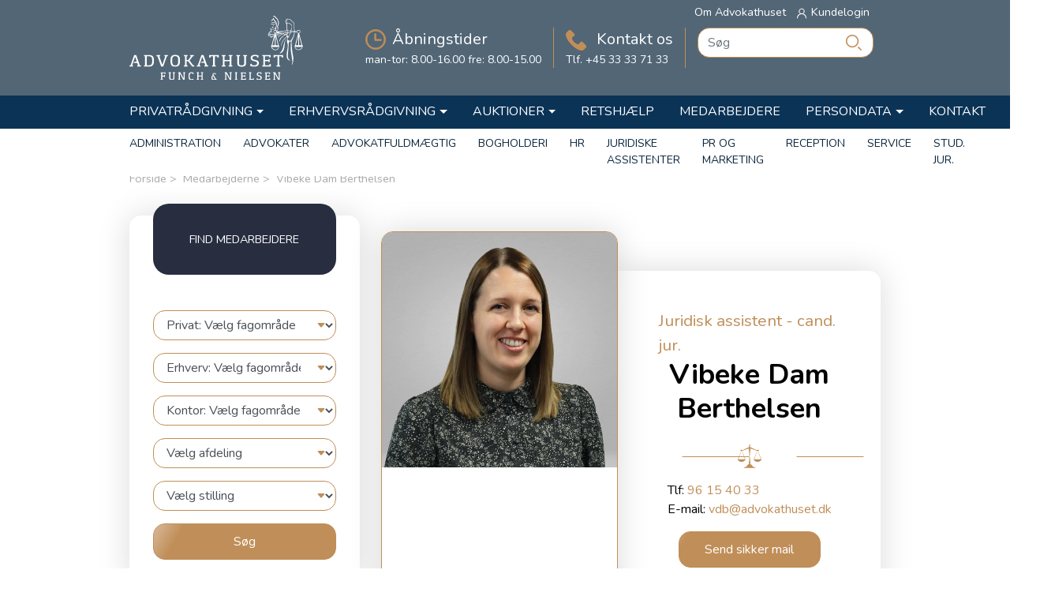

--- FILE ---
content_type: text/html; charset=utf-8
request_url: https://www.advokathuset.dk/medarbejderne/vibeke-dam-berthelsen
body_size: 14640
content:


<!DOCTYPE html>
<html lang="da">
<head>

    <meta charset="utf-8">
    <meta content="IE=edge,chrome=1' http-equiv='X-UA-Compatible">
    <meta content="width=device-width, initial-scale=1.0" name="viewport">

    <meta name="facebook-domain-verification" content="7sscsc18q83shnwgl6vpryfmy1jn4f" />



<title>Vibeke Dam Berthelsen | Juridisk assistent - cand. jur.</title>

<!-- Meta tags -->
    <meta name="description" content="Omr&#229;de: D&#248;dsbobehandling - Juridisk Assistent hos Advokathuset Funch &amp; Nielsen. Kontakt os for en uforpligtende samtale." />




<meta name="twitter:card" content="summary_large_image">
<meta name="twitter:title" content="Vibeke Dam Berthelsen | Juridisk assistent - cand. jur.">
<meta name="twitter:description" content="Omr&#229;de: D&#248;dsbobehandling.">

    <meta name="twitter:image" content="https://www.advokathuset.dk/media/zuoagabl/vebeke-berthelsen_002.png" />

<meta property="og:type" content="website">
<meta property="og:locale" content="da_DK" />
<meta property="og:site_name" content="Advokathuset Funch &amp; Nielsen P/S">
<meta property="og:title" content="Vibeke Dam Berthelsen | Juridisk assistent - cand. jur.">
<meta property="og:description" content="Omr&#229;de: D&#248;dsbobehandling.">
<meta property="og:url" content="https://www.advokathuset.dk/medarbejderne/vibeke-dam-berthelsen">

    <meta property="og:image" content="https://www.advokathuset.dk/media/zuoagabl/vebeke-berthelsen_002.png" />



    <link rel="preconnect" href="//ajax.googleapis.com" />
    <link rel="preconnect" href="//fonts.googleapis.com" />
    <link rel="preconnect" href="//fonts.gstatic.com" />
    <link rel="preconnect" href="//www.googletagmanager.com" />
    <link rel="preconnect" href="//www.google-analytics.com" />
    <link rel="preconnect" href="//use.fontawesome.com" />
    <link rel="preconnect" href="//cdnjs.cloudflare.com" />

    <link rel="dns-prefetch" href="//ajax.googleapis.com" />
    <link rel="dns-prefetch" href="//fonts.googleapis.com" />
    <link rel="dns-prefetch" href="//fonts.gstatic.com" />
    <link rel="dns-prefetch" href="//www.googletagmanager.com" />
    <link rel="dns-prefetch" href="//www.google-analytics.com" />
    <link rel="dns-prefetch" href="//use.fontawesome.com" />
    <link rel="dns-prefetch" href="//cdnjs.cloudflare.com" />

    <link href="/dist/css/styles.min.css" rel="stylesheet" />

    <!-- Favicons -->
    <link rel="apple-touch-icon" sizes="180x180" href="/dist/favicons/apple-touch-icon.png">
    <link rel="icon" type="image/png" sizes="32x32" href="/dist/favicons/favicon-32x32.png">
    <link rel="icon" type="image/png" sizes="16x16" href="/dist/favicons/favicon-16x16.png">
    <link rel="manifest" href="/dist/favicons/site.webmanifest">
    <link rel="mask-icon" href="/dist/favicons/safari-pinned-tab.svg" color="#282d40">
    <link rel="shortcut icon" href="/dist/favicons/favicon.ico">
    <meta name="msapplication-TileColor" content="#282d40">
    <meta name="msapplication-TileImage" content="/dist/favicons/mstile-144x144.png">
    <meta name="msapplication-config" content="/dist/favicons/browserconfig.xml">
    <meta name="theme-color" content="#282d40">

    

<!-- Structured Data -->
<script type="application/ld+json">
{
    "@context": {
        "@vocab": "http://schema.org"
    },
    "@graph": [
        {
            "@id": "https://www.advokathuset.dk",
            "@type": "Organization",
            "name": "Advokathuset Funch &amp; Nielsen P/S",
            "url" : "https://www.advokathuset.dk",
            "logo" : "https://www.advokathuset.dk/dist/img/logo.svg",
            "sameAs" : [
                "https://www.facebook.com/advokathusetfunchognielsen","https://www.linkedin.com/company/advokathuset-funch-&-nielsen","https://www.youtube.com/channel/UC4KrlJHLp_Xz2SnVY8Pts_Q","https://www.instagram.com/advokathusetfunchognielsen/"
            ],
            "potentialAction":
            {
                "@type":"SearchAction",
                "target":"https://www.advokathuset.dk/soeg?q={search_term_string}",
                "query-input":"required name=search_term_string"
            }
        },
            
                {
                "@type": "LocalBusiness",
                "parentOrganization": {
                    "name": "Advokathuset Funch &amp; Nielsen P/S"
                },
                "name" : "Skive",
                
                "address": {
                    "@type" : "PostalAddress",
                    "streetAddress": "Resenvej 83",
                    "addressRegion": "Skive",
                    "postalCode": "7800",
                    "telephone" : "+45 33 33 71 33"
                },
                
                "hasmap" : "https://www.google.dk/maps/place/Resenvej+83%2c+7800%2c+Skive"
                }
             ,            
                {
                "@type": "LocalBusiness",
                "parentOrganization": {
                    "name": "Advokathuset Funch &amp; Nielsen P/S"
                },
                "name" : "Holstebro",
                
                "address": {
                    "@type" : "PostalAddress",
                    "streetAddress": "Hjaltesvej 14",
                    "addressRegion": "Holstebro",
                    "postalCode": "7500",
                    "telephone" : "+45 33 33 71 33"
                },
                
                "hasmap" : "https://www.google.dk/maps/place/Hjaltesvej+14%2c+7500%2c+Holstebro"
                }
             ,            
                {
                "@type": "LocalBusiness",
                "parentOrganization": {
                    "name": "Advokathuset Funch &amp; Nielsen P/S"
                },
                "name" : "Nyk&#248;bing Mors",
                
                "address": {
                    "@type" : "PostalAddress",
                    "streetAddress": "Nygade 4",
                    "addressRegion": "Nyk&#248;bing Mors",
                    "postalCode": "7900",
                    "telephone" : "+45 33 33 71 33"
                },
                
                "hasmap" : "https://www.google.dk/maps/place/Nygade+4%2c+7900%2c+Nyk%c3%b8bing+Mors"
                }
             ,            
                {
                "@type": "LocalBusiness",
                "parentOrganization": {
                    "name": "Advokathuset Funch &amp; Nielsen P/S"
                },
                "name" : "Thisted",
                
                "address": {
                    "@type" : "PostalAddress",
                    "streetAddress": "Toldbodgade 4",
                    "addressRegion": "Thisted",
                    "postalCode": "7700",
                    "telephone" : "+ 45 33 33 71 33"
                },
                
                "hasmap" : "https://www.google.dk/maps/place/Toldbodgade+4%2c+7700%2c+Thisted"
                }
                 ]
}
</script>

        <!-- Google Tag Manager -->
        <script>(function(w,d,s,l,i){w[l]=w[l]||[];w[l].push({'gtm.start':
        new Date().getTime(),event:'gtm.js'});var f=d.getElementsByTagName(s)[0],
        j=d.createElement(s),dl=l!='dataLayer'?'&l='+l:'';j.async=true;j.src=
        'https://www.googletagmanager.com/gtm.js?id='+i+dl;f.parentNode.insertBefore(j,f);
        })(window,document,'script','dataLayer','GTM-TJD6544');</script>
        <!-- End Google Tag Manager -->
</head>
<body class="employee">

        <!-- Google Tag Manager (noscript) -->
        <noscript><iframe src="https://www.googletagmanager.com/ns.html?id=GTM-TJD6544"
        height="0" width="0" style="display:none;visibility:hidden"></iframe></noscript>
        <!-- End Google Tag Manager (noscript) -->

    <header class="site-header d-print-none">
        

<div class="site-top">
    <div class="site-top-container">
        <div class="container">
                <div class="site-top-logo__wrapper">
                    <a class="site-top-logo" href="/">
                        <img src="/media/8d87009b29bf4c2/advokathuset-logo-white.svg" alt="Advokathuset Funch &amp; Nielsen P/S" class="img-fluid" />
                    </a>
                </div>
            <div class="d-flex flex-column ml-auto position-relative">
                <div class="site-top-links">
                        <ul class="list-unstyled list-inline">
                                <li class="list-inline-item">
                                    <a href="/om-advokathuset" target="_self">
                                        <span>Om Advokathuset</span>
                                    </a>
                                </li>
                            <li class="list-inline-item">
                                <a href="/kundelogin" target="">
                                    <svg class="icon" viewBox="0 0 100 100" width="50" height="50"><use xlink: href="/dist/icons/icons.svg#person" /></svg>
                                    <span>Kundelogin</span>
                                </a>
                            </li>
                        </ul>
                </div>
                <div class="site-top-info__wrapper">
                            <div class="site-top-info">
                                <div class="site-top-info__header">

                                        <img src="/media/8d8765503842986/clock.svg" alt="" width="26" height="26" />
                                    <span>&#197;bningstider</span>

                                </div>
                                <div class="site-top-info__text">man-tor: 8.00-16.00  fre: 8.00-15.00</div>
                            </div>
                            <div class="site-top-info">
                                <div class="site-top-info__header">
<a class="site-top-info__link" href="/kontakt" target="_self" rel="">
                                        <img src="/media/8d87654fdc1f778/phone.svg" alt="" width="26" height="26" />
                                    <span>Kontakt os</span>

</a>                                </div>
                                <div class="site-top-info__text">Tlf. +45 33 33 71 33</div>
                            </div>
                                            <div class="site-top-info">
                            <div class="search-wrapper">
                                <form name="search" method="GET" action="/soeg" role="search">
                                    <div class="form-group field-wrapper">
                                        <input type="search" name="q" class="form-control"
                                               placeholder="S&oslash;g"
                                               id="search" />
                                        <button type="submit" class="btn-search" title="S&oslash;g" aria-label="S&oslash;g">
                                            <span class="search-icon">
                                                <svg class="icon" viewBox="0 0 100 100" width="50" height="50"><use xlink: href="/dist/icons/icons.svg#search" /></svg>
                                            </span>
                                        </button>
                                    </div>
                                </form>
                            </div>
                        </div>
                </div>
            </div>
        </div>
        <div class="site-top-menu__wrapper">
            <div class="navbar-mobile">
                    <a class="navbar-login" href="/kundelogin" target="">
                        <span class="customer-icon">
                            <svg class="icon" viewBox="0 0 100 100" width="50" height="50"><use xlink: href="/dist/icons/icons.svg#person" /></svg>
                        </span>
                    </a>
                <button type="button" class="navbar-search" data-toggle="collapse" data-target="#main-menu">
                    <span class="search-icon">
                        <svg class="icon" viewBox="0 0 100 100" width="50" height="50"><use xlink: href="/dist/icons/icons.svg#search" /></svg>
                    </span>
                </button>
                <button type="button" class="navbar-toggle collapsed" data-toggle="collapse" data-target="#main-menu" aria-label="Toggle Navigation">
                    <span class="menu-icon">
                        <span class="icon-bar"></span>
                        <span class="icon-bar"></span>
                        <span class="icon-bar"></span>
                    </span>
                </button>
            </div>
            <nav class="site-top-main-menu__wrapper navbar navbar-expand-sm collapse navbar-collapse" id="main-menu">
                <div class="container-lg">

                    <div class="site-top-main-menu-inner">
                            <div class="mobile-search d-lg-none">
                                <form action="/soeg" method="GET" role="search">
                                    <div class="form-group">
                                        <div class="input-group-prepend">
                                            <input type="search" class="form-control" placeholder="S&oslash;g..." name="q" />
                                            <button type="submit" class="btn btn-primary d-none">S&oslash;g</button>
                                        </div>
                                    </div>
                                </form>
                            </div>
                        <ul class="site-top-main-menu">
                                <li class="site-top-main-menu__item">
                                    <a class="site-top-main-menu__link dropdown-toggle" href="/privatraadgivning" target="_self">Privatr&#229;dgivning</a>
                                        <button type="button" class="dropdown-toggle d-inline-flex d-lg-none" aria-haspopup="true" aria-expanded="false">Toggle</button>
            <ul class="site-top-main-dropdown dropdown-menu level-3">
                    <li class="site-top-main-menu__item">
                        <a class="site-top-main-menu__link" href="/privatraadgivning/ansaettelsesret" target="_self">Ans&#230;ttelsesret</a>

                    </li>
                    <li class="site-top-main-menu__item  site-top-main-dropdown__item dropdown">
                        <a class="site-top-main-menu__link site-top-main-dropdown__link dropdown-toggle" href="/privatraadgivning/arv-og-testamente" target="_self">Arv og testamente</a>

                            <button type="button" class="dropdown-toggle d-inline-flex d-lg-none" aria-haspopup="true" aria-expanded="false">Toggle</button>
            <ul class="site-top-main-dropdown dropdown-menu level-4">
                    <li class="site-top-main-menu__item  site-top-main-dropdown__item dropdown">
                        <a class="site-top-main-menu__link site-top-main-dropdown__link dropdown-toggle" href="/privatraadgivning/arv-og-testamente/afgiftsfrie-gaver" target="_self">Afgiftsfrie gaver</a>

                            <button type="button" class="dropdown-toggle d-inline-flex d-lg-none" aria-haspopup="true" aria-expanded="false">Toggle</button>
            <ul class="site-top-main-dropdown dropdown-menu level-5">
                    <li class="site-top-main-menu__item">
                        <a class="site-top-main-menu__link" href="/privatraadgivning/arv-og-testamente/afgiftsfrie-gaver/reglerne-for-skattefrie-gaver-og-loesning-af-almindelige-problemstillinger" target="_self">Reglerne for skattefrie gaver og l&#248;sning af almindelige problemstillinger</a>

                    </li>
            </ul>
                    </li>
                    <li class="site-top-main-menu__item  site-top-main-dropdown__item dropdown">
                        <a class="site-top-main-menu__link site-top-main-dropdown__link dropdown-toggle" href="/privatraadgivning/arv-og-testamente/testamente" target="_self">Testamente</a>

                            <button type="button" class="dropdown-toggle d-inline-flex d-lg-none" aria-haspopup="true" aria-expanded="false">Toggle</button>
            <ul class="site-top-main-dropdown dropdown-menu level-5">
                    <li class="site-top-main-menu__item">
                        <a class="site-top-main-menu__link" href="/privatraadgivning/arv-og-testamente/testamente/tvangsarvinger-og-tvangsarv" target="_self">Tvangsarvinger og tvangsarv</a>

                    </li>
                    <li class="site-top-main-menu__item">
                        <a class="site-top-main-menu__link" href="/privatraadgivning/arv-og-testamente/testamente/testamente-for-ugifte-samlevende" target="_self">Testamente for ugifte samlevende</a>

                    </li>
            </ul>
                    </li>
            </ul>
                    </li>
                    <li class="site-top-main-menu__item  site-top-main-dropdown__item dropdown">
                        <a class="site-top-main-menu__link site-top-main-dropdown__link dropdown-toggle" href="/privatraadgivning/doedsbo" target="_self">D&#248;dsbo</a>

                            <button type="button" class="dropdown-toggle d-inline-flex d-lg-none" aria-haspopup="true" aria-expanded="false">Toggle</button>
            <ul class="site-top-main-dropdown dropdown-menu level-4">
                    <li class="site-top-main-menu__item">
                        <a class="site-top-main-menu__link" href="/privatraadgivning/doedsbo/afgiftsfrie-gaver" target="_self">Afgiftsfrie gaver</a>

                    </li>
                    <li class="site-top-main-menu__item">
                        <a class="site-top-main-menu__link" href="/privatraadgivning/doedsbo/boudlaeg" target="_self">Boudl&#230;g</a>

                    </li>
                    <li class="site-top-main-menu__item">
                        <a class="site-top-main-menu__link" href="/privatraadgivning/doedsbo/bobestyrerbo" target="_self">Bobestyrerbo</a>

                    </li>
                    <li class="site-top-main-menu__item">
                        <a class="site-top-main-menu__link" href="/privatraadgivning/doedsbo/forenklet-privat-skifte" target="_self">Forenklet privat skifte</a>

                    </li>
                    <li class="site-top-main-menu__item">
                        <a class="site-top-main-menu__link" href="/privatraadgivning/doedsbo/privat-skifte" target="_self">Privat skifte</a>

                    </li>
                    <li class="site-top-main-menu__item">
                        <a class="site-top-main-menu__link" href="/privatraadgivning/doedsbo/udlaeg-til-efterlevende-aegtefaelle" target="_self">Udl&#230;g til efterlevende &#230;gtef&#230;lle</a>

                    </li>
                    <li class="site-top-main-menu__item">
                        <a class="site-top-main-menu__link" href="/privatraadgivning/doedsbo/uskiftet-bo" target="_self">Uskiftet bo</a>

                    </li>
                    <li class="site-top-main-menu__item">
                        <a class="site-top-main-menu__link" href="/privatraadgivning/doedsbo/doedsbo-afklaring-af-arveforhold" target="_self">D&#248;dsbo: Afklaring af arveforhold</a>

                    </li>
            </ul>
                    </li>
                    <li class="site-top-main-menu__item  site-top-main-dropdown__item dropdown">
                        <a class="site-top-main-menu__link site-top-main-dropdown__link dropdown-toggle" href="/privatraadgivning/familieret" target="_self">Familieret</a>

                            <button type="button" class="dropdown-toggle d-inline-flex d-lg-none" aria-haspopup="true" aria-expanded="false">Toggle</button>
            <ul class="site-top-main-dropdown dropdown-menu level-4">
                    <li class="site-top-main-menu__item  site-top-main-dropdown__item dropdown">
                        <a class="site-top-main-menu__link site-top-main-dropdown__link dropdown-toggle" href="/privatraadgivning/familieret/foraeldreansvarssager" target="_self">For&#230;ldreansvarssager</a>

                            <button type="button" class="dropdown-toggle d-inline-flex d-lg-none" aria-haspopup="true" aria-expanded="false">Toggle</button>
            <ul class="site-top-main-dropdown dropdown-menu level-5">
                    <li class="site-top-main-menu__item">
                        <a class="site-top-main-menu__link" href="/privatraadgivning/familieret/foraeldreansvarssager/hvis-en-foraelder-ikke-overholder-samvaersaftalen" target="_self">Hvis en for&#230;lder ikke overholder samv&#230;rsaftalen</a>

                    </li>
                    <li class="site-top-main-menu__item">
                        <a class="site-top-main-menu__link" href="/privatraadgivning/familieret/foraeldreansvarssager/ferieaftaler-og-samvaer-for-bopaels-og-samvaersforaeldre" target="_self">Ferieaftaler og samv&#230;r for bop&#230;ls- og samv&#230;rsfor&#230;ldre</a>

                    </li>
            </ul>
                    </li>
                    <li class="site-top-main-menu__item  site-top-main-dropdown__item dropdown">
                        <a class="site-top-main-menu__link site-top-main-dropdown__link dropdown-toggle" href="/privatraadgivning/familieret/fremtidsfuldmagter" target="_self">Fremtidsfuldmagter</a>

                            <button type="button" class="dropdown-toggle d-inline-flex d-lg-none" aria-haspopup="true" aria-expanded="false">Toggle</button>
            <ul class="site-top-main-dropdown dropdown-menu level-5">
                    <li class="site-top-main-menu__item">
                        <a class="site-top-main-menu__link" href="/privatraadgivning/familieret/fremtidsfuldmagter/har-jeg-brug-for-en-fremtidsfuldmagt" target="_self">Har jeg brug for en fremtidsfuldmagt?</a>

                    </li>
                    <li class="site-top-main-menu__item">
                        <a class="site-top-main-menu__link" href="/privatraadgivning/familieret/fremtidsfuldmagter/ofte-stillede-spoergsmaal-om-fremtidsfuldmagter" target="_self">Ofte stillede sp&#248;rgsm&#229;l om fremtidsfuldmagter</a>

                    </li>
            </ul>
                    </li>
                    <li class="site-top-main-menu__item">
                        <a class="site-top-main-menu__link" href="/privatraadgivning/familieret/fuldmagter" target="_self">Fuldmagter</a>

                    </li>
                    <li class="site-top-main-menu__item  site-top-main-dropdown__item dropdown">
                        <a class="site-top-main-menu__link site-top-main-dropdown__link dropdown-toggle" href="/privatraadgivning/familieret/separation-og-skilsmisse" target="_self">Separation og skilsmisse</a>

                            <button type="button" class="dropdown-toggle d-inline-flex d-lg-none" aria-haspopup="true" aria-expanded="false">Toggle</button>
            <ul class="site-top-main-dropdown dropdown-menu level-5">
                    <li class="site-top-main-menu__item">
                        <a class="site-top-main-menu__link" href="/privatraadgivning/familieret/separation-og-skilsmisse/de-juridiske-konsekvenser-af-skilsmisse-og-separation" target="_self">De juridiske konsekvenser af skilsmisse og separation</a>

                    </li>
                    <li class="site-top-main-menu__item">
                        <a class="site-top-main-menu__link" href="/privatraadgivning/familieret/separation-og-skilsmisse/deling-af-pension-ved-skilsmisse" target="_self">Deling af pension ved skilsmisse</a>

                    </li>
                    <li class="site-top-main-menu__item">
                        <a class="site-top-main-menu__link" href="/privatraadgivning/familieret/separation-og-skilsmisse/aegtefaellebidrag" target="_self">&#198;gtef&#230;llebidrag</a>

                    </li>
                    <li class="site-top-main-menu__item">
                        <a class="site-top-main-menu__link" href="/privatraadgivning/familieret/separation-og-skilsmisse/skilsmisse-og-faelles-bolig" target="_self">Skilsmisse og f&#230;lles bolig</a>

                    </li>
                    <li class="site-top-main-menu__item">
                        <a class="site-top-main-menu__link" href="/privatraadgivning/familieret/separation-og-skilsmisse/ofte-stillede-spoergsmaal-om-skilsmisse-og-separation" target="_self">Ofte stillede sp&#248;rgsm&#229;l om skilsmisse og separation</a>

                    </li>
            </ul>
                    </li>
                    <li class="site-top-main-menu__item">
                        <a class="site-top-main-menu__link" href="/privatraadgivning/familieret/tvangsfjernelse" target="_self">Tvangsfjernelse</a>

                    </li>
                    <li class="site-top-main-menu__item">
                        <a class="site-top-main-menu__link" href="/privatraadgivning/familieret/vaergemaal" target="_self">V&#230;rgem&#229;l</a>

                    </li>
                    <li class="site-top-main-menu__item  site-top-main-dropdown__item dropdown">
                        <a class="site-top-main-menu__link site-top-main-dropdown__link dropdown-toggle" href="/privatraadgivning/familieret/aegtepagt" target="_self">&#198;gtepagt</a>

                            <button type="button" class="dropdown-toggle d-inline-flex d-lg-none" aria-haspopup="true" aria-expanded="false">Toggle</button>
            <ul class="site-top-main-dropdown dropdown-menu level-5">
                    <li class="site-top-main-menu__item">
                        <a class="site-top-main-menu__link" href="/privatraadgivning/familieret/aegtepagt/aegtepagter-en-vigtig-sikkerhed-for-aegtepar" target="_self">&#198;gtepagter: En vigtig sikkerhed for &#230;gtepar</a>

                    </li>
            </ul>
                    </li>
            </ul>
                    </li>
                    <li class="site-top-main-menu__item  site-top-main-dropdown__item dropdown">
                        <a class="site-top-main-menu__link site-top-main-dropdown__link dropdown-toggle" href="/privatraadgivning/forsikring-og-erstatning" target="_self">Forsikring og erstatning</a>

                            <button type="button" class="dropdown-toggle d-inline-flex d-lg-none" aria-haspopup="true" aria-expanded="false">Toggle</button>
            <ul class="site-top-main-dropdown dropdown-menu level-4">
                    <li class="site-top-main-menu__item  site-top-main-dropdown__item dropdown">
                        <a class="site-top-main-menu__link site-top-main-dropdown__link dropdown-toggle" href="/privatraadgivning/forsikring-og-erstatning/personskadeerstatning" target="_self">Personskadeerstatning</a>

                            <button type="button" class="dropdown-toggle d-inline-flex d-lg-none" aria-haspopup="true" aria-expanded="false">Toggle</button>
            <ul class="site-top-main-dropdown dropdown-menu level-5">
                    <li class="site-top-main-menu__item">
                        <a class="site-top-main-menu__link" href="/privatraadgivning/forsikring-og-erstatning/personskadeerstatning/patienterstatning" target="_self">Patienterstatning</a>

                    </li>
                    <li class="site-top-main-menu__item">
                        <a class="site-top-main-menu__link" href="/privatraadgivning/forsikring-og-erstatning/personskadeerstatning/arbejdsskade-saadan-faar-du-erstatning" target="_self">Arbejdsskade - S&#229;dan f&#229;r du erstatning</a>

                    </li>
                    <li class="site-top-main-menu__item">
                        <a class="site-top-main-menu__link" href="/privatraadgivning/forsikring-og-erstatning/personskadeerstatning/de-typiske-fejl-du-skal-undgaa-under-en-personskadesag" target="_self">De typiske fejl, du skal undg&#229; under en personskadesag</a>

                    </li>
            </ul>
                    </li>
            </ul>
                    </li>
                    <li class="site-top-main-menu__item  site-top-main-dropdown__item dropdown">
                        <a class="site-top-main-menu__link site-top-main-dropdown__link dropdown-toggle" href="/privatraadgivning/koeb-og-salg-af-bolig" target="_self">K&#248;b og salg af bolig</a>

                            <button type="button" class="dropdown-toggle d-inline-flex d-lg-none" aria-haspopup="true" aria-expanded="false">Toggle</button>
            <ul class="site-top-main-dropdown dropdown-menu level-4">
                    <li class="site-top-main-menu__item">
                        <a class="site-top-main-menu__link" href="/privatraadgivning/koeb-og-salg-af-bolig/koeb-af-bolig" target="_self">K&#248;b af bolig</a>

                    </li>
                    <li class="site-top-main-menu__item">
                        <a class="site-top-main-menu__link" href="/privatraadgivning/koeb-og-salg-af-bolig/salg-af-bolig" target="_self">Salg af bolig</a>

                    </li>
                    <li class="site-top-main-menu__item">
                        <a class="site-top-main-menu__link" href="/privatraadgivning/koeb-og-salg-af-bolig/samejeoverenskomst" target="_self">Samejeoverenskomst</a>

                    </li>
                    <li class="site-top-main-menu__item">
                        <a class="site-top-main-menu__link" href="/privatraadgivning/koeb-og-salg-af-bolig/skelforretning" target="_self">Skelforretning</a>

                    </li>
            </ul>
                    </li>
                    <li class="site-top-main-menu__item">
                        <a class="site-top-main-menu__link" href="/privatraadgivning/koeberet" target="_self">K&#248;beret</a>

                    </li>
                    <li class="site-top-main-menu__item  site-top-main-dropdown__item dropdown">
                        <a class="site-top-main-menu__link site-top-main-dropdown__link dropdown-toggle" href="/privatraadgivning/lejeret" target="_self">Lejeret</a>

                            <button type="button" class="dropdown-toggle d-inline-flex d-lg-none" aria-haspopup="true" aria-expanded="false">Toggle</button>
            <ul class="site-top-main-dropdown dropdown-menu level-4">
                    <li class="site-top-main-menu__item">
                        <a class="site-top-main-menu__link" href="/privatraadgivning/lejeret/lejeloven-vs-erhvervslejeloven-hvornaar-gaelder-hvad" target="_self">Lejeloven vs. Erhvervslejeloven: Hvorn&#229;r g&#230;lder hvad?</a>

                    </li>
                    <li class="site-top-main-menu__item">
                        <a class="site-top-main-menu__link" href="/privatraadgivning/lejeret/hvornaar-kan-du-som-udlejer-kraeve-en-huslejestigning" target="_self">Hvorn&#229;r kan du som udlejer kr&#230;ve en huslejestigning?</a>

                    </li>
                    <li class="site-top-main-menu__item">
                        <a class="site-top-main-menu__link" href="/privatraadgivning/lejeret/lejeloven" target="_self">Lejeloven</a>

                    </li>
            </ul>
                    </li>
                    <li class="site-top-main-menu__item  site-top-main-dropdown__item dropdown">
                        <a class="site-top-main-menu__link site-top-main-dropdown__link dropdown-toggle" href="/privatraadgivning/retssager" target="_self">Retssager</a>

                            <button type="button" class="dropdown-toggle d-inline-flex d-lg-none" aria-haspopup="true" aria-expanded="false">Toggle</button>
            <ul class="site-top-main-dropdown dropdown-menu level-4">
                    <li class="site-top-main-menu__item">
                        <a class="site-top-main-menu__link" href="/privatraadgivning/retssager/fri-proces" target="_self">Fri proces</a>

                    </li>
                    <li class="site-top-main-menu__item">
                        <a class="site-top-main-menu__link" href="/privatraadgivning/retssager/retshjaelp" target="_self">Retshj&#230;lp</a>

                    </li>
            </ul>
                    </li>
            </ul>
                                </li>
                                <li class="site-top-main-menu__item">
                                    <a class="site-top-main-menu__link dropdown-toggle" href="/erhvervsraadgivning" target="_self">Erhvervsr&#229;dgivning</a>
                                        <button type="button" class="dropdown-toggle d-inline-flex d-lg-none" aria-haspopup="true" aria-expanded="false">Toggle</button>
            <ul class="site-top-main-dropdown dropdown-menu level-3">
                    <li class="site-top-main-menu__item">
                        <a class="site-top-main-menu__link" href="/erhvervsraadgivning/aftaleret" target="_self">Aftaleret</a>

                    </li>
                    <li class="site-top-main-menu__item">
                        <a class="site-top-main-menu__link" href="/erhvervsraadgivning/ansaettelsesret" target="_self">Ans&#230;ttelsesret</a>

                    </li>
                    <li class="site-top-main-menu__item">
                        <a class="site-top-main-menu__link" href="/erhvervsraadgivning/entrepriseret" target="_self">Entrepriseret</a>

                    </li>
                    <li class="site-top-main-menu__item  site-top-main-dropdown__item dropdown">
                        <a class="site-top-main-menu__link site-top-main-dropdown__link dropdown-toggle" href="/erhvervsraadgivning/markedsfoeringsret-og-immaterialret" target="_self">Markedsf&#248;ringsret – og Immaterialret</a>

                            <button type="button" class="dropdown-toggle d-inline-flex d-lg-none" aria-haspopup="true" aria-expanded="false">Toggle</button>
            <ul class="site-top-main-dropdown dropdown-menu level-4">
                    <li class="site-top-main-menu__item">
                        <a class="site-top-main-menu__link" href="/erhvervsraadgivning/markedsfoeringsret-og-immaterialret/immaterialret" target="_self">Immaterialret</a>

                    </li>
                    <li class="site-top-main-menu__item">
                        <a class="site-top-main-menu__link" href="/erhvervsraadgivning/markedsfoeringsret-og-immaterialret/markedsfoeringsret" target="_self">Markedsf&#248;ringsret</a>

                    </li>
            </ul>
                    </li>
                    <li class="site-top-main-menu__item">
                        <a class="site-top-main-menu__link" href="/erhvervsraadgivning/inkasso" target="_self">Inkasso</a>

                    </li>
                    <li class="site-top-main-menu__item">
                        <a class="site-top-main-menu__link" href="/erhvervsraadgivning/konkurs" target="_self">Konkurs</a>

                    </li>
                    <li class="site-top-main-menu__item">
                        <a class="site-top-main-menu__link" href="/erhvervsraadgivning/offentlig-ret" target="_self">Offentlig ret</a>

                    </li>
                    <li class="site-top-main-menu__item">
                        <a class="site-top-main-menu__link" href="/erhvervsraadgivning/rets-og-voldgiftssager" target="_self">Rets- og voldgiftssager</a>

                    </li>
                    <li class="site-top-main-menu__item  site-top-main-dropdown__item dropdown">
                        <a class="site-top-main-menu__link site-top-main-dropdown__link dropdown-toggle" href="/erhvervsraadgivning/virksomhed" target="_self">Virksomhed</a>

                            <button type="button" class="dropdown-toggle d-inline-flex d-lg-none" aria-haspopup="true" aria-expanded="false">Toggle</button>
            <ul class="site-top-main-dropdown dropdown-menu level-4">
                    <li class="site-top-main-menu__item  site-top-main-dropdown__item dropdown">
                        <a class="site-top-main-menu__link site-top-main-dropdown__link dropdown-toggle" href="/erhvervsraadgivning/virksomhed/gdpr" target="_self">GDPR</a>

                            <button type="button" class="dropdown-toggle d-inline-flex d-lg-none" aria-haspopup="true" aria-expanded="false">Toggle</button>
            <ul class="site-top-main-dropdown dropdown-menu level-5">
                    <li class="site-top-main-menu__item">
                        <a class="site-top-main-menu__link" href="/erhvervsraadgivning/virksomhed/gdpr/samtykkeerklaering-vedr-billeder" target="_self">Samtykkeerkl&#230;ring vedr. billeder</a>

                    </li>
                    <li class="site-top-main-menu__item">
                        <a class="site-top-main-menu__link" href="/erhvervsraadgivning/virksomhed/gdpr/den-registreredes-rettigheder-under-gdpr" target="_self">Den registreredes rettigheder under GDPR</a>

                    </li>
                    <li class="site-top-main-menu__item">
                        <a class="site-top-main-menu__link" href="/erhvervsraadgivning/virksomhed/gdpr/datatilsynets-7-vigtige-trin-til-gdpr-compliance-for-smaa-virksomheder" target="_self">Datatilsynets 7 vigtige trin til GDPR-compliance for sm&#229; virksomheder</a>

                    </li>
            </ul>
                    </li>
                    <li class="site-top-main-menu__item">
                        <a class="site-top-main-menu__link" href="/erhvervsraadgivning/virksomhed/generationsskifte" target="_self">Generationsskifte</a>

                    </li>
                    <li class="site-top-main-menu__item">
                        <a class="site-top-main-menu__link" href="/erhvervsraadgivning/virksomhed/selskabsret" target="_self">Selskabsret</a>

                    </li>
                    <li class="site-top-main-menu__item">
                        <a class="site-top-main-menu__link" href="/erhvervsraadgivning/virksomhed/virksomhedsoverdragelse" target="_self">Virksomhedsoverdragelse</a>

                    </li>
                    <li class="site-top-main-menu__item">
                        <a class="site-top-main-menu__link" href="/erhvervsraadgivning/virksomhed/whistleblowerordning" target="_self">Whistleblowerordning</a>

                    </li>
            </ul>
                    </li>
            </ul>
                                </li>
                                <li class="site-top-main-menu__item">
                                    <a class="site-top-main-menu__link dropdown-toggle" href="/auktioner" target="_self">Auktioner</a>
                                        <button type="button" class="dropdown-toggle d-inline-flex d-lg-none" aria-haspopup="true" aria-expanded="false">Toggle</button>
            <ul class="site-top-main-dropdown dropdown-menu level-3">
                    <li class="site-top-main-menu__item  site-top-main-dropdown__item dropdown">
                        <a class="site-top-main-menu__link site-top-main-dropdown__link dropdown-toggle" href="/auktioner/tvangsauktioner" target="_self">Tvangsauktioner</a>

                            <button type="button" class="dropdown-toggle d-inline-flex d-lg-none" aria-haspopup="true" aria-expanded="false">Toggle</button>
            <ul class="site-top-main-dropdown dropdown-menu level-4">
                    <li class="site-top-main-menu__item">
                        <a class="site-top-main-menu__link" href="/auktioner/tvangsauktioner/saadan-koeber-du-paa-tvangsauktion" target="_self">S&#229;dan k&#248;ber du p&#229; tvangsauktion</a>

                    </li>
                    <li class="site-top-main-menu__item  site-top-main-dropdown__item dropdown">
                        <a class="site-top-main-menu__link site-top-main-dropdown__link dropdown-toggle" href="/auktioner/tvangsauktioner/auktionsvilkaar" target="_self">Auktionsvilk&#229;r</a>

                            <button type="button" class="dropdown-toggle d-inline-flex d-lg-none" aria-haspopup="true" aria-expanded="false">Toggle</button>
            <ul class="site-top-main-dropdown dropdown-menu level-5">
                    <li class="site-top-main-menu__item">
                        <a class="site-top-main-menu__link" href="/auktioner/tvangsauktioner/auktionsvilkaar/vejledning-i-brug-af-salgsopstilling" target="_self">Vejledning i brug af salgsopstilling</a>

                    </li>
                    <li class="site-top-main-menu__item">
                        <a class="site-top-main-menu__link" href="/auktioner/tvangsauktioner/auktionsvilkaar/justitsministeriets-tvangsauktionsvilkaar" target="_self">Justitsministeriets tvangsauktionsvilk&#229;r</a>

                    </li>
                    <li class="site-top-main-menu__item">
                        <a class="site-top-main-menu__link" href="/auktioner/tvangsauktioner/auktionsvilkaar/bekendtgoerelse" target="_self">Bekendtg&#248;relse</a>

                    </li>
            </ul>
                    </li>
            </ul>
                    </li>
                    <li class="site-top-main-menu__item  site-top-main-dropdown__item dropdown">
                        <a class="site-top-main-menu__link site-top-main-dropdown__link dropdown-toggle" href="/auktioner/frisalg" target="_self">Frisalg</a>

                            <button type="button" class="dropdown-toggle d-inline-flex d-lg-none" aria-haspopup="true" aria-expanded="false">Toggle</button>
            <ul class="site-top-main-dropdown dropdown-menu level-4">
                    <li class="site-top-main-menu__item">
                        <a class="site-top-main-menu__link" href="/auktioner/frisalg/vilkaar" target="_self">Vilk&#229;r</a>

                    </li>
            </ul>
                    </li>
            </ul>
                                </li>
                                <li class="site-top-main-menu__item">
                                    <a class="site-top-main-menu__link" href="/retshjaelp" target="_self">Retshj&#230;lp</a>
                                </li>
                                <li class="site-top-main-menu__item">
                                    <a class="site-top-main-menu__link" href="/medarbejdere" target="_self">Medarbejdere</a>
                                </li>
                                <li class="site-top-main-menu__item">
                                    <a class="site-top-main-menu__link dropdown-toggle" href="/persondata" target="_self">Persondata</a>
                                        <button type="button" class="dropdown-toggle d-inline-flex d-lg-none" aria-haspopup="true" aria-expanded="false">Toggle</button>
            <ul class="site-top-main-dropdown dropdown-menu level-3">
                    <li class="site-top-main-menu__item">
                        <a class="site-top-main-menu__link" href="/persondata/doedsbo" target="_self">D&#248;dsbo</a>

                    </li>
                    <li class="site-top-main-menu__item">
                        <a class="site-top-main-menu__link" href="/persondata/erhverv" target="_self">Erhverv</a>

                    </li>
                    <li class="site-top-main-menu__item  site-top-main-dropdown__item dropdown">
                        <a class="site-top-main-menu__link site-top-main-dropdown__link dropdown-toggle" href="/persondata/fast-ejendom" target="_self">Fast ejendom</a>

                            <button type="button" class="dropdown-toggle d-inline-flex d-lg-none" aria-haspopup="true" aria-expanded="false">Toggle</button>
            <ul class="site-top-main-dropdown dropdown-menu level-4">
                    <li class="site-top-main-menu__item">
                        <a class="site-top-main-menu__link" href="/persondata/fast-ejendom/bolighandel" target="_self">Bolighandel</a>

                    </li>
                    <li class="site-top-main-menu__item">
                        <a class="site-top-main-menu__link" href="/persondata/fast-ejendom/landbrugshandel" target="_self">Landbrugshandel</a>

                    </li>
                    <li class="site-top-main-menu__item">
                        <a class="site-top-main-menu__link" href="/persondata/fast-ejendom/lejekontrakt" target="_self">Lejekontrakt</a>

                    </li>
            </ul>
                    </li>
                    <li class="site-top-main-menu__item  site-top-main-dropdown__item dropdown">
                        <a class="site-top-main-menu__link site-top-main-dropdown__link dropdown-toggle" href="/persondata/inkasso" target="_self">Inkasso</a>

                            <button type="button" class="dropdown-toggle d-inline-flex d-lg-none" aria-haspopup="true" aria-expanded="false">Toggle</button>
            <ul class="site-top-main-dropdown dropdown-menu level-4">
                    <li class="site-top-main-menu__item">
                        <a class="site-top-main-menu__link" href="/persondata/inkasso/debitor" target="_self">Debitor</a>

                    </li>
                    <li class="site-top-main-menu__item">
                        <a class="site-top-main-menu__link" href="/persondata/inkasso/klient" target="_self">Klient</a>

                    </li>
            </ul>
                    </li>
                    <li class="site-top-main-menu__item  site-top-main-dropdown__item dropdown">
                        <a class="site-top-main-menu__link site-top-main-dropdown__link dropdown-toggle" href="/persondata/konkurs" target="_self">Konkurs</a>

                            <button type="button" class="dropdown-toggle d-inline-flex d-lg-none" aria-haspopup="true" aria-expanded="false">Toggle</button>
            <ul class="site-top-main-dropdown dropdown-menu level-4">
                    <li class="site-top-main-menu__item">
                        <a class="site-top-main-menu__link" href="/persondata/konkurs/klient" target="_self">Klient</a>

                    </li>
                    <li class="site-top-main-menu__item">
                        <a class="site-top-main-menu__link" href="/persondata/konkurs/tredjemand" target="_self">Tredjemand</a>

                    </li>
            </ul>
                    </li>
                    <li class="site-top-main-menu__item">
                        <a class="site-top-main-menu__link" href="/persondata/legatmodtagere" target="_self">Legatmodtagere</a>

                    </li>
                    <li class="site-top-main-menu__item">
                        <a class="site-top-main-menu__link" href="/persondata/personskade" target="_self">Personskade</a>

                    </li>
                    <li class="site-top-main-menu__item  site-top-main-dropdown__item dropdown">
                        <a class="site-top-main-menu__link site-top-main-dropdown__link dropdown-toggle" href="/persondata/privatret" target="_self">Privatret</a>

                            <button type="button" class="dropdown-toggle d-inline-flex d-lg-none" aria-haspopup="true" aria-expanded="false">Toggle</button>
            <ul class="site-top-main-dropdown dropdown-menu level-4">
                    <li class="site-top-main-menu__item">
                        <a class="site-top-main-menu__link" href="/persondata/privatret/bodeling" target="_self">Bodeling</a>

                    </li>
                    <li class="site-top-main-menu__item">
                        <a class="site-top-main-menu__link" href="/persondata/privatret/foraeldreansvar" target="_self">For&#230;ldreansvar</a>

                    </li>
                    <li class="site-top-main-menu__item">
                        <a class="site-top-main-menu__link" href="/persondata/privatret/privatret" target="_self">Privatret</a>

                    </li>
                    <li class="site-top-main-menu__item">
                        <a class="site-top-main-menu__link" href="/persondata/privatret/skilsmisse-separation" target="_self">Skilsmisse/separation</a>

                    </li>
                    <li class="site-top-main-menu__item">
                        <a class="site-top-main-menu__link" href="/persondata/privatret/testamente" target="_self">Testamente</a>

                    </li>
                    <li class="site-top-main-menu__item">
                        <a class="site-top-main-menu__link" href="/persondata/privatret/vaergesager" target="_self">V&#230;rgesager</a>

                    </li>
                    <li class="site-top-main-menu__item">
                        <a class="site-top-main-menu__link" href="/persondata/privatret/aegtepagt" target="_self">&#198;gtepagt</a>

                    </li>
            </ul>
                    </li>
                    <li class="site-top-main-menu__item">
                        <a class="site-top-main-menu__link" href="/persondata/retssag" target="_self">Retssag</a>

                    </li>
                    <li class="site-top-main-menu__item  site-top-main-dropdown__item dropdown">
                        <a class="site-top-main-menu__link site-top-main-dropdown__link dropdown-toggle" href="/persondata/strafferet" target="_self">Strafferet</a>

                            <button type="button" class="dropdown-toggle d-inline-flex d-lg-none" aria-haspopup="true" aria-expanded="false">Toggle</button>
            <ul class="site-top-main-dropdown dropdown-menu level-4">
                    <li class="site-top-main-menu__item">
                        <a class="site-top-main-menu__link" href="/persondata/strafferet/bistandssag" target="_self">Bistandssag</a>

                    </li>
                    <li class="site-top-main-menu__item">
                        <a class="site-top-main-menu__link" href="/persondata/strafferet/straffesag" target="_self">Straffesag</a>

                    </li>
            </ul>
                    </li>
            </ul>
                                </li>
                                <li class="site-top-main-menu__item">
                                    <a class="site-top-main-menu__link" href="/kontakt" target="_self">Kontakt</a>
                                </li>
                                <li class="site-top-main-menu__item">
                                    <a class="site-top-main-menu__link dropdown-toggle" href="/blog" target="_self">Blog</a>
                                        <button type="button" class="dropdown-toggle d-inline-flex d-lg-none" aria-haspopup="true" aria-expanded="false">Toggle</button>
            <ul class="site-top-main-dropdown dropdown-menu level-3">
                    <li class="site-top-main-menu__item">
                        <a class="site-top-main-menu__link" href="/blog/foraeldremyndighed-ved-skilsmisse" target="_self">For&#230;ldremyndighed ved skilsmisse</a>

                    </li>
                    <li class="site-top-main-menu__item">
                        <a class="site-top-main-menu__link" href="/blog/events" target="_self">Events</a>

                    </li>
                    <li class="site-top-main-menu__item  site-top-main-dropdown__item dropdown">
                        <a class="site-top-main-menu__link site-top-main-dropdown__link dropdown-toggle" href="/blog/nyheder" target="_self">Nyheder</a>

                            <button type="button" class="dropdown-toggle d-inline-flex d-lg-none" aria-haspopup="true" aria-expanded="false">Toggle</button>
            <ul class="site-top-main-dropdown dropdown-menu level-4">
                    <li class="site-top-main-menu__item">
                        <a class="site-top-main-menu__link" href="/blog/nyheder/ret-raad-advokater-holstebro-og-hurup-bliver-en-del-af-advokathuset-funch-nielsen" target="_self">Ret&amp;R&#229;d Advokater Holstebro og Hurup  bliver en del af Advokathuset Funch &amp; Nielsen</a>

                    </li>
                    <li class="site-top-main-menu__item">
                        <a class="site-top-main-menu__link" href="/blog/nyheder/keld-frederiksen" target="_self">Keld Frederiksen</a>

                    </li>
                    <li class="site-top-main-menu__item">
                        <a class="site-top-main-menu__link" href="/blog/nyheder/advokathuset-funch-nielsen-stoetter-team-rynkebys-mission-om-at-hjaelpe-kritisk-syge" target="_self">Advokathuset Funch &amp; Nielsen st&#248;tter Team Rynkebys mission om at hj&#230;lpe kritisk syge.</a>

                    </li>
                    <li class="site-top-main-menu__item">
                        <a class="site-top-main-menu__link" href="/blog/nyheder/ny-associeret-partner" target="_self">Ny Associeret Partner</a>

                    </li>
            </ul>
                    </li>
            </ul>
                                </li>

                                    <li class="site-top-main-menu__item dropdown d-lg-none">
                                        <a class="site-top-main-menu__link dropdown-toggle" href="/om-advokathuset" target="_self">Om Advokathuset</a>
                                            <button type="button" class="dropdown-toggle d-inline-flex d-lg-none" role="button" data-toggle="dropdown" aria-haspopup="true" aria-expanded="false">Toggle</button>
            <ul class="site-top-main-dropdown dropdown-menu level-3">
                    <li class="site-top-main-menu__item">
                        <a class="site-top-main-menu__link" href="/om-advokathuset/forretningsbetingelser" target="_self">Forretningsbetingelser</a>

                    </li>
                    <li class="site-top-main-menu__item  site-top-main-dropdown__item dropdown">
                        <a class="site-top-main-menu__link site-top-main-dropdown__link dropdown-toggle" href="/om-advokathuset/karriere" target="_self">Karriere</a>

                            <button type="button" class="dropdown-toggle d-inline-flex d-lg-none" aria-haspopup="true" aria-expanded="false">Toggle</button>
            <ul class="site-top-main-dropdown dropdown-menu level-4">
                    <li class="site-top-main-menu__item">
                        <a class="site-top-main-menu__link" href="/om-advokathuset/karriere/behandling-af-personoplysninger" target="_self">Behandling af personoplysninger</a>

                    </li>
                    <li class="site-top-main-menu__item  site-top-main-dropdown__item dropdown">
                        <a class="site-top-main-menu__link site-top-main-dropdown__link dropdown-toggle" href="/om-advokathuset/karriere/ledige-stillinger" target="_self">Ledige stillinger</a>

                            <button type="button" class="dropdown-toggle d-inline-flex d-lg-none" aria-haspopup="true" aria-expanded="false">Toggle</button>
            <ul class="site-top-main-dropdown dropdown-menu level-5">
                    <li class="site-top-main-menu__item">
                        <a class="site-top-main-menu__link" href="/om-advokathuset/karriere/ledige-stillinger/uopfordret-ansoegning" target="_self">Uopfordret ans&#248;gning</a>

                    </li>
            </ul>
                    </li>
            </ul>
                    </li>
                    <li class="site-top-main-menu__item">
                        <a class="site-top-main-menu__link" href="/om-advokathuset/links" target="_self">Links</a>

                    </li>
                    <li class="site-top-main-menu__item">
                        <a class="site-top-main-menu__link" href="/om-advokathuset/persondata" target="_self">Persondata</a>

                    </li>
                    <li class="site-top-main-menu__item">
                        <a class="site-top-main-menu__link" href="/om-advokathuset/privatlivspolitik" target="_self">Privatlivspolitik</a>

                    </li>
                    <li class="site-top-main-menu__item  site-top-main-dropdown__item dropdown">
                        <a class="site-top-main-menu__link site-top-main-dropdown__link dropdown-toggle" href="/om-advokathuset/vaerdigrundlag" target="_self">V&#230;rdigrundlag</a>

                            <button type="button" class="dropdown-toggle d-inline-flex d-lg-none" aria-haspopup="true" aria-expanded="false">Toggle</button>
            <ul class="site-top-main-dropdown dropdown-menu level-4">
                    <li class="site-top-main-menu__item">
                        <a class="site-top-main-menu__link" href="/om-advokathuset/vaerdigrundlag/mission" target="_self">Mission</a>

                    </li>
                    <li class="site-top-main-menu__item">
                        <a class="site-top-main-menu__link" href="/om-advokathuset/vaerdigrundlag/vision" target="_self">Vision</a>

                    </li>
                    <li class="site-top-main-menu__item">
                        <a class="site-top-main-menu__link" href="/om-advokathuset/vaerdigrundlag/vaerdier" target="_self">V&#230;rdier</a>

                    </li>
            </ul>
                    </li>
                    <li class="site-top-main-menu__item">
                        <a class="site-top-main-menu__link" href="/om-advokathuset/konkurrencebetingelser" target="_self">Konkurrencebetingelser</a>

                    </li>
            </ul>
                                    </li>
                        </ul>
                    </div>

                </div>
            </nav>

                <nav class="site-top-secondary-menu__wrapper navbar d-none d-md-block" id="secondary-menu">
                    <div class="container-lg">
                        <div class="site-top-secondary-menu-inner">
                            <ul class="site-top-secondary-menu">
                                    <li class="site-top-secondary-menu__item">
                                        <a class="site-top-secondary-menu__link" href="/medarbejderne/administration" target="_self">Administration</a>
                                    </li>
                                    <li class="site-top-secondary-menu__item">
                                        <a class="site-top-secondary-menu__link" href="/medarbejderne/advokater" target="_self">Advokater</a>
                                    </li>
                                    <li class="site-top-secondary-menu__item">
                                        <a class="site-top-secondary-menu__link" href="/medarbejderne/advokatfuldmaegtig" target="_self">Advokatfuldm&#230;gtig</a>
                                    </li>
                                    <li class="site-top-secondary-menu__item">
                                        <a class="site-top-secondary-menu__link" href="/medarbejderne/bogholderi" target="_self">Bogholderi</a>
                                    </li>
                                    <li class="site-top-secondary-menu__item">
                                        <a class="site-top-secondary-menu__link" href="/medarbejderne/hr" target="_self">HR</a>
                                    </li>
                                    <li class="site-top-secondary-menu__item">
                                        <a class="site-top-secondary-menu__link" href="/medarbejderne/juridiske-assistenter" target="_self">Juridiske Assistenter</a>
                                    </li>
                                    <li class="site-top-secondary-menu__item">
                                        <a class="site-top-secondary-menu__link" href="/medarbejderne/pr-og-marketing" target="_self">PR og marketing</a>
                                    </li>
                                    <li class="site-top-secondary-menu__item">
                                        <a class="site-top-secondary-menu__link" href="/medarbejderne/reception" target="_self">Reception</a>
                                    </li>
                                    <li class="site-top-secondary-menu__item">
                                        <a class="site-top-secondary-menu__link" href="/medarbejderne/service" target="_self">Service</a>
                                    </li>
                                    <li class="site-top-secondary-menu__item">
                                        <a class="site-top-secondary-menu__link" href="/medarbejderne/stud-jur" target="_self">Stud. Jur.</a>
                                    </li>
                            </ul>
                        </div>

                    </div>
                </nav>
        </div>
    </div>
</div>




    </header>

    <main class="page-main" role="main">
        <div class="page-header">
            


        </div>
        <div class="page-content">
            


<div class="container">

    


    <ul class="breadcrumb d-print-none">
            <li class="breadcrumb__item">
                <a class="breadcrumb__link" href="/">Forside</a>
            </li>
            <li class="breadcrumb__item">
                <a class="breadcrumb__link" href="/medarbejderne">Medarbejderne</a>
            </li>

        <li class="breadcrumb__item breadcrumb__item--active">Vibeke Dam Berthelsen</li>
    </ul>


    <div class="row">
        <div class="col-12 col-md-4 col-xl-3 d-print-none">
            <aside class="sidebar">

                <div class="box">
                    <div class="box-header">
                        <div class="box-caption">
                            <h4 class="box-caption__title">Find medarbejdere</h4>
                        </div>
                    </div>
                    <div class="box-content">
                            <form name="search" method="GET" class="form-search" action="/medarbejdere" role="search">

                                

                                        <div class="form-group field-wrapper">
                                            <select class="custom-select" name="privat" id="subject-96950f31-3fed-4113-b014-f1d4776ae6f0">
                                                <option value="" selected>Privat: V&aelig;lg fagomr&aring;de</option>
                                                    <option value="1325" >Ans&#230;ttelsesret</option>
                                                    <option value="1324" >Arv og testamente</option>
                                                    <option value="1317" >D&#248;dsbo</option>
                                                    <option value="1321" >Familieret</option>
                                                    <option value="1409" >Forsikring og erstatning</option>
                                                    <option value="1323" >K&#248;b &amp; salg af bolig</option>
                                                    <option value="1786" >K&#248;beret</option>
                                                    <option value="1787" >Lejeret</option>
                                                    <option value="1326" >Retssager</option>
                                                    <option value="1788" >Strafferet</option>
                                            </select>
                                        </div>
                                        <div class="form-group field-wrapper">
                                            <select class="custom-select" name="erhverv" id="subject-b46f1370-d500-49bf-a44f-e7c928fce174">
                                                <option value="" selected>Erhverv: V&aelig;lg fagomr&aring;de</option>
                                                    <option value="1792" >Aftaleret</option>
                                                    <option value="1785" >Ans&#230;ttelsesret</option>
                                                    <option value="1474" >Entrepriseret</option>
                                                    <option value="1315" >Inkasso</option>
                                                    <option value="1318" >Konkurs</option>
                                                    <option value="1564" >Markedsf&#248;ringsret – og Immaterialret</option>
                                                    <option value="1575" >Offentlig ret</option>
                                                    <option value="1790" >Retssager og voldgiftssager</option>
                                                    <option value="1569" >Virksomhed</option>
                                                    <option value="1778" >GDPR</option>
                                            </select>
                                        </div>
                                        <div class="form-group field-wrapper">
                                            <select class="custom-select" name="kontor" id="subject-305b9260-b7e0-4ec0-8b30-bc26ad35447c">
                                                <option value="" selected>Kontor: V&aelig;lg fagomr&aring;de</option>
                                                    <option value="2952" >Skive</option>
                                            </select>
                                        </div>

                                    <div class="form-group field-wrapper">
                                        <select class="custom-select" name="afdeling">
                                            <option value="" selected>V&aelig;lg afdeling</option>
                                                <option value="1135" >Skive</option>
                                                <option value="1140" >Holstebro</option>
                                                <option value="1142" >Nyk&#248;bing Mors</option>
                                                <option value="1144" >Thisted</option>
                                        </select>
                                    </div>
                                    <div class="form-group field-wrapper">
                                        <select class="custom-select" name="kategori">
                                            <option value="" selected>V&aelig;lg stilling</option>
                                                <option value="1271" >Administration</option>
                                                <option value="1272" >Advokater</option>
                                                <option value="1417" >Advokatfuldm&#230;gtig</option>
                                                <option value="1269" >Bogholderi</option>
                                                <option value="1418" >HR</option>
                                                <option value="1270" >Juridiske Assistenter</option>
                                                <option value="1419" >PR og marketing</option>
                                                <option value="1416" >Reception</option>
                                                <option value="1413" >Service</option>
                                                <option value="1273" >Stud. Jur.</option>
                                        </select>
                                    </div>


                                <button type="submit" class="btn btn-secondary btn-block">S&oslash;g</button>
                            </form>
                    </div>
                </div>

                <div class="box d-none d-md-block">
                    <div class="box-header">
                        <div class="box-caption">
                            <h4 class="box-caption__title">Kontor</h4>
                        </div>
                    </div>
                    <div class="box-content">
                        

    <div class="department-list">
            <div class="department">
                <h5 class="department__name">Skive</h5>
                <address class="department__address">
                    <span>Resenvej 83</span><br />
                    <span>7800 Skive</span><br />
                    <span>Tlf: <a href="tel:+45 33 33 71 33">+45 33 33 71 33</a></span><br />

                        <span><a href="https://advokathuset.signflow.dk/webapp/securemailbox/new?contact=Reception" target="_self">Send sikker mail her</a></span>
                </address>
            </div>
            <div class="department">
                <h5 class="department__name">Nyk&#248;bing Mors</h5>
                <address class="department__address">
                    <span>Nygade 4</span><br />
                    <span>7900 Nyk&#248;bing Mors</span><br />
                    <span>Tlf: <a href="tel:+45 33 33 71 33">+45 33 33 71 33</a></span><br />

                        <span><a href="https://advokathuset.signflow.dk/webapp/securemailbox/new?contact=Reception" target="_self">Send sikker mail her</a></span>
                </address>
            </div>
            <div class="department">
                <h5 class="department__name">Thisted</h5>
                <address class="department__address">
                    <span>Toldbodgade 4</span><br />
                    <span>7700 Thisted</span><br />
                    <span>Tlf: <a href="tel:+ 45 33 33 71 33">+ 45 33 33 71 33</a></span><br />

                        <span><a href="https://advokathuset.signflow.dk/webapp/securemailbox/new?contact=Reception" target="_self">Send sikker mail her</a></span>
                </address>
            </div>
            <div class="department">
                <h5 class="department__name">Holstebro</h5>
                <address class="department__address">
                    <span>Hjaltesvej 14</span><br />
                    <span>7500 Holstebro</span><br />
                    <span>Tlf: <a href="tel:+45 33 33 71 33">+45 33 33 71 33</a></span><br />

                        <span><a href="https://advokathuset.signflow.dk/webapp/securemailbox/new?contact=Reception" target="_self">Send sikker mail her</a></span>
                </address>
            </div>
    </div>

                    </div>
                </div>

            </aside>
        </div>
        <div class="col-12 col-md-8 col-xl-9 col-pr-12">
            <div class="content">

                

<div class="employee-card">
    <div class="employee-card__image">
            <picture>
                <source media="(min-width: 1400px)" srcset="/media/zuoagabl/vebeke-berthelsen_002.png?anchor=center&amp;mode=crop&amp;width=500&amp;height=500&amp;format=webp&amp;rnd=133531588227730000">
                <source media="(min-width: 1000px)" srcset="/media/zuoagabl/vebeke-berthelsen_002.png?anchor=center&amp;mode=crop&amp;width=500&amp;height=500&amp;format=webp&amp;rnd=133531588227730000">
                <source media="(min-width: 700px)" srcset="/media/zuoagabl/vebeke-berthelsen_002.png?anchor=center&amp;mode=crop&amp;width=500&amp;height=500&amp;format=webp&amp;rnd=133531588227730000">
                <source media="(min-width: 0px)" srcset="/media/zuoagabl/vebeke-berthelsen_002.png?anchor=center&amp;mode=crop&amp;width=500&amp;height=500&amp;format=webp&amp;rnd=133531588227730000">

                <source media="(min-width: 1400px)" srcset="/media/zuoagabl/vebeke-berthelsen_002.png?anchor=center&amp;mode=crop&amp;width=500&amp;height=500&amp;rnd=133531588227730000">
                <source media="(min-width: 1000px)" srcset="/media/zuoagabl/vebeke-berthelsen_002.png?anchor=center&amp;mode=crop&amp;width=500&amp;height=500&amp;rnd=133531588227730000">
                <source media="(min-width: 700px)" srcset="/media/zuoagabl/vebeke-berthelsen_002.png?anchor=center&amp;mode=crop&amp;width=500&amp;height=500&amp;rnd=133531588227730000">
                <source media="(min-width: 0px)" srcset="/media/zuoagabl/vebeke-berthelsen_002.png?anchor=center&amp;mode=crop&amp;width=500&amp;height=500&amp;rnd=133531588227730000">
                <img src="/media/zuoagabl/vebeke-berthelsen_002.png?anchor=center&amp;mode=crop&amp;width=500&amp;height=500&amp;rnd=133531588227730000" alt="Vebeke Berthelsen" class="img-fluid">
            </picture>
    </div>
    <div class="employee-card__content">

        <div class="employee-card__info">

            <span class="employee-card__title">Juridisk assistent - cand. jur.</span>
            <h1 class="employee-card__name">Vibeke Dam Berthelsen</h1>

            <div class="employee-card__divider -with-icon">
                <svg class="icon" viewBox="0 0 100 100" width="50" height="50"><use xlink: href="/dist/icons/icons.svg#weight" /></svg>
            </div>

            <div class="employee-card__meta">
                    <span>Tlf: <a href="tel:96 15 40 33">96 15 40 33</a></span>
                                                                    <span>E-mail: <a href="mailto:vdb@advokathuset.dk">vdb@advokathuset.dk</a></span>
            </div>

                <div class="mt-3 d-print-none">
                    <a class="btn btn-secondary" href="https://advokathuset.signflow.dk/webapp/securemailbox/new?contact=Vibeke%20Dam%20Berthelsen" target="_self" role="button">Send sikker mail</a>
                </div>
        </div>

        <ul class="employee-card__actions d-print-none">
            <li class="employee-card__action-item">
                <a class="employee-card__action-link" href="javascript:window.print()" role="button"><svg class="icon" viewBox="0 0 100 100" width="50" height="50"><use xlink: href="/dist/icons/icons.svg#print" /></svg><span>Print CV</span></a>
            </li>
            <li class="employee-card__action-item">
                <a class="employee-card__action-link" href="mailto:?subject=Se%20denne%20side%20p%C3%A5%20Advokathuset.dk&amp;body=Se%20siden%20her:%20https://www.advokathuset.dk/medarbejderne/vibeke-dam-berthelsen"><svg class="icon" viewBox="0 0 100 100" width="50" height="50"><use xlink: href="/dist/icons/icons.svg#email" /></svg><span>Del via e-mail</span></a>
            </li>
        </ul>
    </div>

</div>

<div class="employee-section">
    <div class="row">
        <div class="col-12 col-sm-6">
            
<div class="umb-block-list">


<div class="block-heading-text">
        <h4 class="block-heading-text__heading">Ansat</h4>
            <p class="block-heading-text__text"><p>11.01.2021</p></p>
</div>

<div class="block-heading-text">
        <h4 class="block-heading-text__heading">Omr&#229;de</h4>
            <p class="block-heading-text__text"><p>Dødsbobehandling.</p></p>
</div></div>


                <div class="office">
                    <h4>Kontor: Skive</h4>
                    <address>
                        Resenvej 83<br />
                        7800 Skive<br />
                        Tlf: <a href="tel:+45 33 33 71 33">+45 33 33 71 33</a><br />

                            <a href="https://advokathuset.signflow.dk/webapp/securemailbox/new?contact=Reception" target="_self">Send sikker mail her</a>
                    </address>
                </div>
                <div class="office">
                    <h4>Kontor: Nyk&#248;bing Mors</h4>
                    <address>
                        Nygade 4<br />
                        7900 Nyk&#248;bing Mors<br />
                        Tlf: <a href="tel:+45 33 33 71 33">+45 33 33 71 33</a><br />

                            <a href="https://advokathuset.signflow.dk/webapp/securemailbox/new?contact=Reception" target="_self">Send sikker mail her</a>
                    </address>
                </div>
        </div>
        <div class="col-12 col-sm-6 d-print-none">
        </div>
        <div class="col-12 department-section">
                    <div class="department-section__image">
                    </div>
                        <h2 class="department-section__heading">Sammenhold og samarbejde er n&#248;glen hos Advokathuset Funch &amp; Nielsen P/S</h2>

        </div>
    </div>
</div>
            </div>
        </div>
    </div>
</div>
        </div>
    </main>
    

<footer class="site-footer d-print-none">



    <div class="pre-footer d-print-none">
        <div class="pre-footer__image">
            <picture>
                <source media="(min-width: 2500px)" srcset="/media/ekraqgse/blue_background.jpg?anchor=center&amp;mode=crop&amp;width=3000&amp;height=450&amp;format=webp&amp;rnd=133530733553030000">
                <source media="(min-width: 2000px)" srcset="/media/ekraqgse/blue_background.jpg?anchor=center&amp;mode=crop&amp;width=2400&amp;height=350&amp;format=webp&amp;rnd=133530733553030000">
                <source media="(min-width: 1400px)" srcset="/media/ekraqgse/blue_background.jpg?anchor=center&amp;mode=crop&amp;width=1920&amp;height=250&amp;format=webp&amp;rnd=133530733553030000">
                <source media="(min-width: 1000px)" srcset="/media/ekraqgse/blue_background.jpg?anchor=center&amp;mode=crop&amp;width=1280&amp;height=230&amp;format=webp&amp;rnd=133530733553030000">
                <source media="(min-width: 700px)" srcset="/media/ekraqgse/blue_background.jpg?anchor=center&amp;mode=crop&amp;width=1000&amp;height=300&amp;format=webp&amp;rnd=133530733553030000">
                <source media="(min-width: 0px)" srcset="/media/ekraqgse/blue_background.jpg?anchor=center&amp;mode=crop&amp;width=800&amp;height=400&amp;format=webp&amp;rnd=133530733553030000">

                <source media="(min-width: 2500px)" srcset="/media/ekraqgse/blue_background.jpg?anchor=center&amp;mode=crop&amp;width=3000&amp;height=450&amp;rnd=133530733553030000">
                <source media="(min-width: 2000px)" srcset="/media/ekraqgse/blue_background.jpg?anchor=center&amp;mode=crop&amp;width=2400&amp;height=350&amp;rnd=133530733553030000">
                <source media="(min-width: 1400px)" srcset="/media/ekraqgse/blue_background.jpg?anchor=center&amp;mode=crop&amp;width=1920&amp;height=250&amp;rnd=133530733553030000">
                <source media="(min-width: 1000px)" srcset="/media/ekraqgse/blue_background.jpg?anchor=center&amp;mode=crop&amp;width=1280&amp;height=230&amp;rnd=133530733553030000">
                <source media="(min-width: 700px)" srcset="/media/ekraqgse/blue_background.jpg?anchor=center&amp;mode=crop&amp;width=1000&amp;height=300&amp;rnd=133530733553030000">
                <source media="(min-width: 0px)" srcset="/media/ekraqgse/blue_background.jpg?anchor=center&amp;mode=crop&amp;width=800&amp;height=400&amp;rnd=133530733553030000">
                <img src="/media/ekraqgse/blue_background.jpg?anchor=center&amp;mode=crop&amp;width=0&amp;height=400&amp;rnd=133530733553030000" alt="Blue background " class="img-fluid">
            </picture>
        </div>

        <div class="pre-footer__caption">
            <h3 class="pre-footer__heading">Kontakt en af vores advokater</h3>

                <p class="pre-footer__text">Find hurtigt og nemt din lokale advokat</p>

                <a class="btn btn-secondary" href="/medarbejderne/advokater" target="_self" role="button">Find advokat</a>
        </div>
    </div>


    <div class="container">
        <div class="row">
            <div class="col-12 col-md-4 px-md-4 site-footer-company">
                    <a class="site-footer-company__logo-wrapper" href="/">
                        <img class="site-footer-company__logo img-fluid" src="/media/8d87009b29bf4c2/advokathuset-logo-white.svg" alt="Advokathuset Funch &amp; Nielsen P/S" />
                    </a>

                    <p class="text-center text-md-left">Advokathuset Funch &amp; Nielsen P/S udf&#248;rer r&#229;dgivningsopgaver for erhvervsvirksomheder, offentlige institutioner og privatpersoner prim&#230;rt i Nordvestjylland.<br /><br />CVR: 37120669</p>

                <div class="social-icons-container d-none d-md-block">
                    

    <ul class="list-unstyled list-inline social-icons">
            <li class="list-inline-item">
                <a href="https://www.facebook.com/advokathusetfunchognielsen" title="Facebook" target="_blank" rel="noopener" role="button">
                    <span class="social-icon">
                        <svg class="icon" viewBox="0 0 100 100" width="30" height="30"><use xlink: href="/dist/icons/icons.svg#facebook" /></svg>
                    </span>
                </a>
            </li>
            <li class="list-inline-item">
                <a href="https://www.linkedin.com/company/advokathuset-funch-&amp;-nielsen" title="LinkedIn" target="_blank" rel="noopener" role="button">
                    <span class="social-icon">
                        <svg class="icon" viewBox="0 0 100 100" width="30" height="30"><use xlink: href="/dist/icons/icons.svg#linkedin" /></svg>
                    </span>
                </a>
            </li>
            <li class="list-inline-item">
                <a href="https://www.youtube.com/channel/UC4KrlJHLp_Xz2SnVY8Pts_Q" title="YouTube" target="_blank" rel="noopener" role="button">
                    <span class="social-icon">
                        <svg class="icon" viewBox="0 0 100 100" width="30" height="30"><use xlink: href="/dist/icons/icons.svg#youtube" /></svg>
                    </span>
                </a>
            </li>
            <li class="list-inline-item">
                <a href="https://www.instagram.com/advokathusetfunchognielsen/" title="Instagram" target="_blank" rel="noopener" role="button">
                    <span class="social-icon">
                        <svg class="icon" viewBox="0 0 100 100" width="30" height="30"><use xlink: href="/dist/icons/icons.svg#instagram" /></svg>
                    </span>
                </a>
            </li>
    </ul>

                </div>
            </div>
            <div class="col-12 col-sm-6 col-md-4 px-md-4 site-footer-articles">
                <h5 class="site-footer-articles__header">Udvalgte sider</h5>
                        <div class="row">
                                <article class="col-6 col-sm-12 col-lg-6 article-item">
                                    <a href="/om-advokathuset" class="article-item__link">
                                        <div class="article-item-image-wrapper">
                                            <picture>
                                                <source media="(min-width: 1400px)" srcset="/media/0snbmzkv/advokathuset-funch-nielsen_1.png?center=0.51298777379139127,0.75062656641604009&amp;mode=crop&amp;width=220&amp;height=150&amp;format=webp&amp;rnd=133518683923470000">
                                                <source media="(min-width: 1000px)" srcset="/media/0snbmzkv/advokathuset-funch-nielsen_1.png?center=0.51298777379139127,0.75062656641604009&amp;mode=crop&amp;width=250&amp;height=150&amp;format=webp&amp;rnd=133518683923470000">
                                                <source media="(min-width: 700px)" srcset="/media/0snbmzkv/advokathuset-funch-nielsen_1.png?center=0.51298777379139127,0.75062656641604009&amp;mode=crop&amp;width=250&amp;height=150&amp;format=webp&amp;rnd=133518683923470000">

                                                <source media="(min-width: 1400px)" srcset="/media/0snbmzkv/advokathuset-funch-nielsen_1.png?center=0.51298777379139127,0.75062656641604009&amp;mode=crop&amp;width=220&amp;height=150&amp;rnd=133518683923470000">
                                                <source media="(min-width: 1000px)" srcset="/media/0snbmzkv/advokathuset-funch-nielsen_1.png?center=0.51298777379139127,0.75062656641604009&amp;mode=crop&amp;width=220&amp;height=150&amp;rnd=133518683923470000">
                                                <source media="(min-width: 700px)" srcset="/media/0snbmzkv/advokathuset-funch-nielsen_1.png?center=0.51298777379139127,0.75062656641604009&amp;mode=crop&amp;width=250&amp;height=150&amp;rnd=133518683923470000">
                                                <source media="(min-width: 0px)" srcset="/media/0snbmzkv/advokathuset-funch-nielsen_1.png?center=0.51298777379139127,0.75062656641604009&amp;mode=crop&amp;width=250&amp;height=150&amp;rnd=133518683923470000">
                                                <img src="/media/0snbmzkv/advokathuset-funch-nielsen_1.png?center=0.51298777379139127,0.75062656641604009&amp;mode=crop&amp;width=220&amp;height=150&amp;rnd=133518683923470000" alt="Advokathuset Funch &amp; Nielsen" class="img-fluid" />
                                            </picture>
                                        </div>
                                    </a>
                                    <span class="article-item__name">Om Advokathuset</span>
                                </article>
                                <article class="col-6 col-sm-12 col-lg-6 article-item">
                                    <a href="/persondata" class="article-item__link">
                                        <div class="article-item-image-wrapper">
                                            <picture>
                                                <source media="(min-width: 1400px)" srcset="/media/otpp3fdr/person-data.png?center=0.52882072977260708,0.20802005012531327&amp;mode=crop&amp;width=220&amp;height=150&amp;format=webp&amp;rnd=133534273555770000">
                                                <source media="(min-width: 1000px)" srcset="/media/otpp3fdr/person-data.png?center=0.52882072977260708,0.20802005012531327&amp;mode=crop&amp;width=250&amp;height=150&amp;format=webp&amp;rnd=133534273555770000">
                                                <source media="(min-width: 700px)" srcset="/media/otpp3fdr/person-data.png?center=0.52882072977260708,0.20802005012531327&amp;mode=crop&amp;width=250&amp;height=150&amp;format=webp&amp;rnd=133534273555770000">

                                                <source media="(min-width: 1400px)" srcset="/media/otpp3fdr/person-data.png?center=0.52882072977260708,0.20802005012531327&amp;mode=crop&amp;width=220&amp;height=150&amp;rnd=133534273555770000">
                                                <source media="(min-width: 1000px)" srcset="/media/otpp3fdr/person-data.png?center=0.52882072977260708,0.20802005012531327&amp;mode=crop&amp;width=220&amp;height=150&amp;rnd=133534273555770000">
                                                <source media="(min-width: 700px)" srcset="/media/otpp3fdr/person-data.png?center=0.52882072977260708,0.20802005012531327&amp;mode=crop&amp;width=250&amp;height=150&amp;rnd=133534273555770000">
                                                <source media="(min-width: 0px)" srcset="/media/otpp3fdr/person-data.png?center=0.52882072977260708,0.20802005012531327&amp;mode=crop&amp;width=250&amp;height=150&amp;rnd=133534273555770000">
                                                <img src="/media/otpp3fdr/person-data.png?center=0.52882072977260708,0.20802005012531327&amp;mode=crop&amp;width=220&amp;height=150&amp;rnd=133534273555770000" alt="Persondata" class="img-fluid" />
                                            </picture>
                                        </div>
                                    </a>
                                    <span class="article-item__name">Persondata</span>
                                </article>
                                <article class="col-6 col-sm-12 col-lg-6 article-item">
                                    <a href="/om-advokathuset/forretningsbetingelser" class="article-item__link">
                                        <div class="article-item-image-wrapper">
                                            <picture>
                                                <source media="(min-width: 1400px)" srcset="/media/sndhvp0e/holstebro-office-2.png?center=0.48212150304010243,0.78696741854636587&amp;mode=crop&amp;width=220&amp;height=150&amp;format=webp&amp;rnd=133530730971500000">
                                                <source media="(min-width: 1000px)" srcset="/media/sndhvp0e/holstebro-office-2.png?center=0.48212150304010243,0.78696741854636587&amp;mode=crop&amp;width=250&amp;height=150&amp;format=webp&amp;rnd=133530730971500000">
                                                <source media="(min-width: 700px)" srcset="/media/sndhvp0e/holstebro-office-2.png?center=0.48212150304010243,0.78696741854636587&amp;mode=crop&amp;width=250&amp;height=150&amp;format=webp&amp;rnd=133530730971500000">

                                                <source media="(min-width: 1400px)" srcset="/media/sndhvp0e/holstebro-office-2.png?center=0.48212150304010243,0.78696741854636587&amp;mode=crop&amp;width=220&amp;height=150&amp;rnd=133530730971500000">
                                                <source media="(min-width: 1000px)" srcset="/media/sndhvp0e/holstebro-office-2.png?center=0.48212150304010243,0.78696741854636587&amp;mode=crop&amp;width=220&amp;height=150&amp;rnd=133530730971500000">
                                                <source media="(min-width: 700px)" srcset="/media/sndhvp0e/holstebro-office-2.png?center=0.48212150304010243,0.78696741854636587&amp;mode=crop&amp;width=250&amp;height=150&amp;rnd=133530730971500000">
                                                <source media="(min-width: 0px)" srcset="/media/sndhvp0e/holstebro-office-2.png?center=0.48212150304010243,0.78696741854636587&amp;mode=crop&amp;width=250&amp;height=150&amp;rnd=133530730971500000">
                                                <img src="/media/sndhvp0e/holstebro-office-2.png?center=0.48212150304010243,0.78696741854636587&amp;mode=crop&amp;width=220&amp;height=150&amp;rnd=133530730971500000" alt="Advokathuset kontor" class="img-fluid" />
                                            </picture>
                                        </div>
                                    </a>
                                    <span class="article-item__name">Forretningsbetingelser</span>
                                </article>
                                <article class="col-6 col-sm-12 col-lg-6 article-item">
                                    <a href="/om-advokathuset/privatlivspolitik" class="article-item__link">
                                        <div class="article-item-image-wrapper">
                                            <picture>
                                                <source media="(min-width: 1400px)" srcset="/media/0njbiyve/privacy.jpg?center=0.36010284059041059,0.5164062376879156&amp;mode=crop&amp;width=220&amp;height=150&amp;format=webp&amp;rnd=132738380244400000">
                                                <source media="(min-width: 1000px)" srcset="/media/0njbiyve/privacy.jpg?center=0.36010284059041059,0.5164062376879156&amp;mode=crop&amp;width=250&amp;height=150&amp;format=webp&amp;rnd=132738380244400000">
                                                <source media="(min-width: 700px)" srcset="/media/0njbiyve/privacy.jpg?center=0.36010284059041059,0.5164062376879156&amp;mode=crop&amp;width=250&amp;height=150&amp;format=webp&amp;rnd=132738380244400000">

                                                <source media="(min-width: 1400px)" srcset="/media/0njbiyve/privacy.jpg?center=0.36010284059041059,0.5164062376879156&amp;mode=crop&amp;width=220&amp;height=150&amp;rnd=132738380244400000">
                                                <source media="(min-width: 1000px)" srcset="/media/0njbiyve/privacy.jpg?center=0.36010284059041059,0.5164062376879156&amp;mode=crop&amp;width=220&amp;height=150&amp;rnd=132738380244400000">
                                                <source media="(min-width: 700px)" srcset="/media/0njbiyve/privacy.jpg?center=0.36010284059041059,0.5164062376879156&amp;mode=crop&amp;width=250&amp;height=150&amp;rnd=132738380244400000">
                                                <source media="(min-width: 0px)" srcset="/media/0njbiyve/privacy.jpg?center=0.36010284059041059,0.5164062376879156&amp;mode=crop&amp;width=250&amp;height=150&amp;rnd=132738380244400000">
                                                <img src="/media/0njbiyve/privacy.jpg?center=0.36010284059041059,0.5164062376879156&amp;mode=crop&amp;width=220&amp;height=150&amp;rnd=132738380244400000" alt="Privatlivspolitik | Advokathuset Funch &amp; Nielsen" class="img-fluid" />
                                            </picture>
                                        </div>
                                    </a>
                                    <span class="article-item__name">Privatlivspolitik</span>
                                </article>
                        </div>

            </div>
            <div class="col-12 col-sm-6 col-md-4 px-md-4 site-footer-contact">
                <h5 class="site-footer-contact__header">Kontaktinfo</h5>

                <ul class="list-unstyled department-list">
                        <li>
                            <h5 class="department-list__header">Skive</h5>
                            <address class="department-list__address">
                                <span>Resenvej 83</span><br />
                                <span>7800 Skive</span><br />
                                <span>Tlf: <a href="tel:+45 33 33 71 33">+45 33 33 71 33</a></span><br />

                                    <span><a href="https://advokathuset.signflow.dk/webapp/securemailbox/new?contact=Reception" target="_self">Send sikker mail her</a></span>
                            </address>
                        </li>
                        <li>
                            <h5 class="department-list__header">Nyk&#248;bing Mors</h5>
                            <address class="department-list__address">
                                <span>Nygade 4</span><br />
                                <span>7900 Nyk&#248;bing Mors</span><br />
                                <span>Tlf: <a href="tel:+45 33 33 71 33">+45 33 33 71 33</a></span><br />

                                    <span><a href="https://advokathuset.signflow.dk/webapp/securemailbox/new?contact=Reception" target="_self">Send sikker mail her</a></span>
                            </address>
                        </li>
                        <li>
                            <h5 class="department-list__header">Thisted</h5>
                            <address class="department-list__address">
                                <span>Toldbodgade 4</span><br />
                                <span>7700 Thisted</span><br />
                                <span>Tlf: <a href="tel:+ 45 33 33 71 33">+ 45 33 33 71 33</a></span><br />

                                    <span><a href="https://advokathuset.signflow.dk/webapp/securemailbox/new?contact=Reception" target="_self">Send sikker mail her</a></span>
                            </address>
                        </li>
                        <li>
                            <h5 class="department-list__header">Holstebro</h5>
                            <address class="department-list__address">
                                <span>Hjaltesvej 14</span><br />
                                <span>7500 Holstebro</span><br />
                                <span>Tlf: <a href="tel:+45 33 33 71 33">+45 33 33 71 33</a></span><br />

                                    <span><a href="https://advokathuset.signflow.dk/webapp/securemailbox/new?contact=Reception" target="_self">Send sikker mail her</a></span>
                            </address>
                        </li>
                </ul>
            </div>
        </div>
    </div>
    <div class="site-footer-bottom">
        <div class="site-footer-bottom__container container">
            <div class="social-icons-container d-md-none">
                

    <ul class="list-unstyled list-inline social-icons">
            <li class="list-inline-item">
                <a href="https://www.facebook.com/advokathusetfunchognielsen" title="Facebook" target="_blank" rel="noopener" role="button">
                    <span class="social-icon">
                        <svg class="icon" viewBox="0 0 100 100" width="30" height="30"><use xlink: href="/dist/icons/icons.svg#facebook" /></svg>
                    </span>
                </a>
            </li>
            <li class="list-inline-item">
                <a href="https://www.linkedin.com/company/advokathuset-funch-&amp;-nielsen" title="LinkedIn" target="_blank" rel="noopener" role="button">
                    <span class="social-icon">
                        <svg class="icon" viewBox="0 0 100 100" width="30" height="30"><use xlink: href="/dist/icons/icons.svg#linkedin" /></svg>
                    </span>
                </a>
            </li>
            <li class="list-inline-item">
                <a href="https://www.youtube.com/channel/UC4KrlJHLp_Xz2SnVY8Pts_Q" title="YouTube" target="_blank" rel="noopener" role="button">
                    <span class="social-icon">
                        <svg class="icon" viewBox="0 0 100 100" width="30" height="30"><use xlink: href="/dist/icons/icons.svg#youtube" /></svg>
                    </span>
                </a>
            </li>
            <li class="list-inline-item">
                <a href="https://www.instagram.com/advokathusetfunchognielsen/" title="Instagram" target="_blank" rel="noopener" role="button">
                    <span class="social-icon">
                        <svg class="icon" viewBox="0 0 100 100" width="30" height="30"><use xlink: href="/dist/icons/icons.svg#instagram" /></svg>
                    </span>
                </a>
            </li>
    </ul>

            </div>
            <div class="copyright">
                <span>2026 Advokathuset Funch &amp; Nielsen P/S</span>
                <span>Website af <a href="https://www.mcb.dk" target="_blank" rel="noopener">MCB</a></span>
            </div>
        </div>
    </div>
</footer>


    <script src="https://cdnjs.cloudflare.com/ajax/libs/jquery/3.6.0/jquery.min.js"></script>
    <script src="https://cdnjs.cloudflare.com/ajax/libs/jquery-validate/1.19.1/jquery.validate.min.js"></script>
    <script src="https://cdnjs.cloudflare.com/ajax/libs/jquery-validation-unobtrusive/3.2.11/jquery.validate.unobtrusive.min.js"></script>

    <script src="/dist/scripts/scripts.min.js"></script>
    <script src="https://ajax.googleapis.com/ajax/libs/webfont/1.6.26/webfont.js"></script>
    <script>
        WebFont.load({
            google: {
                families: ['Nunito:400,700,800']
            }
        });
    </script>
</body>
</html>

--- FILE ---
content_type: text/css
request_url: https://www.advokathuset.dk/dist/css/styles.min.css
body_size: 30806
content:
@charset "UTF-8";@font-face{font-family:swiper-icons;src:url('data:application/font-woff;charset=utf-8;base64, [base64]//wADZ2x5ZgAAAywAAADMAAAD2MHtryVoZWFkAAABbAAAADAAAAA2E2+eoWhoZWEAAAGcAAAAHwAAACQC9gDzaG10eAAAAigAAAAZAAAArgJkABFsb2NhAAAC0AAAAFoAAABaFQAUGG1heHAAAAG8AAAAHwAAACAAcABAbmFtZQAAA/gAAAE5AAACXvFdBwlwb3N0AAAFNAAAAGIAAACE5s74hXjaY2BkYGAAYpf5Hu/j+W2+MnAzMYDAzaX6QjD6/4//Bxj5GA8AuRwMYGkAPywL13jaY2BkYGA88P8Agx4j+/8fQDYfA1AEBWgDAIB2BOoAeNpjYGRgYNBh4GdgYgABEMnIABJzYNADCQAACWgAsQB42mNgYfzCOIGBlYGB0YcxjYGBwR1Kf2WQZGhhYGBiYGVmgAFGBiQQkOaawtDAoMBQxXjg/wEGPcYDDA4wNUA2CCgwsAAAO4EL6gAAeNpj2M0gyAACqxgGNWBkZ2D4/wMA+xkDdgAAAHjaY2BgYGaAYBkGRgYQiAHyGMF8FgYHIM3DwMHABGQrMOgyWDLEM1T9/w8UBfEMgLzE////P/5//f/V/xv+r4eaAAeMbAxwIUYmIMHEgKYAYjUcsDAwsLKxc3BycfPw8jEQA/[base64]/uznmfPFBNODM2K7MTQ45YEAZqGP81AmGGcF3iPqOop0r1SPTaTbVkfUe4HXj97wYE+yNwWYxwWu4v1ugWHgo3S1XdZEVqWM7ET0cfnLGxWfkgR42o2PvWrDMBSFj/IHLaF0zKjRgdiVMwScNRAoWUoH78Y2icB/yIY09An6AH2Bdu/UB+yxopYshQiEvnvu0dURgDt8QeC8PDw7Fpji3fEA4z/PEJ6YOB5hKh4dj3EvXhxPqH/SKUY3rJ7srZ4FZnh1PMAtPhwP6fl2PMJMPDgeQ4rY8YT6Gzao0eAEA409DuggmTnFnOcSCiEiLMgxCiTI6Cq5DZUd3Qmp10vO0LaLTd2cjN4fOumlc7lUYbSQcZFkutRG7g6JKZKy0RmdLY680CDnEJ+UMkpFFe1RN7nxdVpXrC4aTtnaurOnYercZg2YVmLN/d/gczfEimrE/fs/bOuq29Zmn8tloORaXgZgGa78yO9/cnXm2BpaGvq25Dv9S4E9+5SIc9PqupJKhYFSSl47+Qcr1mYNAAAAeNptw0cKwkAAAMDZJA8Q7OUJvkLsPfZ6zFVERPy8qHh2YER+3i/BP83vIBLLySsoKimrqKqpa2hp6+jq6RsYGhmbmJqZSy0sraxtbO3sHRydnEMU4uR6yx7JJXveP7WrDycAAAAAAAH//wACeNpjYGRgYOABYhkgZgJCZgZNBkYGLQZtIJsFLMYAAAw3ALgAeNolizEKgDAQBCchRbC2sFER0YD6qVQiBCv/H9ezGI6Z5XBAw8CBK/m5iQQVauVbXLnOrMZv2oLdKFa8Pjuru2hJzGabmOSLzNMzvutpB3N42mNgZGBg4GKQYzBhYMxJLMlj4GBgAYow/P/PAJJhLM6sSoWKfWCAAwDAjgbRAAB42mNgYGBkAIIbCZo5IPrmUn0hGA0AO8EFTQAA') format('woff');font-weight:400;font-style:normal}:root{--swiper-theme-color:#007aff}.swiper-container{margin-left:auto;margin-right:auto;position:relative;overflow:hidden;list-style:none;padding:0;z-index:1}.swiper-container-vertical>.swiper-wrapper{flex-direction:column}.swiper-wrapper{position:relative;width:100%;height:100%;z-index:1;display:flex;transition-property:transform;box-sizing:content-box}.swiper-container-android .swiper-slide,.swiper-wrapper{transform:translate3d(0,0,0)}.swiper-container-multirow>.swiper-wrapper{flex-wrap:wrap}.swiper-container-multirow-column>.swiper-wrapper{flex-wrap:wrap;flex-direction:column}.swiper-container-free-mode>.swiper-wrapper{transition-timing-function:ease-out;margin:0 auto}.swiper-slide{flex-shrink:0;width:100%;height:100%;position:relative;transition-property:transform}.swiper-slide-invisible-blank{visibility:hidden}.swiper-container-autoheight,.swiper-container-autoheight .swiper-slide{height:auto}.swiper-container-autoheight .swiper-wrapper{align-items:flex-start;transition-property:transform,height}.swiper-container-3d{perspective:1200px}.swiper-container-3d .swiper-cube-shadow,.swiper-container-3d .swiper-slide,.swiper-container-3d .swiper-slide-shadow-bottom,.swiper-container-3d .swiper-slide-shadow-left,.swiper-container-3d .swiper-slide-shadow-right,.swiper-container-3d .swiper-slide-shadow-top,.swiper-container-3d .swiper-wrapper{transform-style:preserve-3d}.swiper-container-3d .swiper-slide-shadow-bottom,.swiper-container-3d .swiper-slide-shadow-left,.swiper-container-3d .swiper-slide-shadow-right,.swiper-container-3d .swiper-slide-shadow-top{position:absolute;left:0;top:0;width:100%;height:100%;pointer-events:none;z-index:10}.swiper-container-3d .swiper-slide-shadow-left{background-image:linear-gradient(to left,rgba(0,0,0,.5),rgba(0,0,0,0))}.swiper-container-3d .swiper-slide-shadow-right{background-image:linear-gradient(to right,rgba(0,0,0,.5),rgba(0,0,0,0))}.swiper-container-3d .swiper-slide-shadow-top{background-image:linear-gradient(to top,rgba(0,0,0,.5),rgba(0,0,0,0))}.swiper-container-3d .swiper-slide-shadow-bottom{background-image:linear-gradient(to bottom,rgba(0,0,0,.5),rgba(0,0,0,0))}.swiper-container-css-mode>.swiper-wrapper{overflow:auto;scrollbar-width:none;-ms-overflow-style:none}.swiper-container-css-mode>.swiper-wrapper::-webkit-scrollbar{display:none}.swiper-container-css-mode>.swiper-wrapper>.swiper-slide{scroll-snap-align:start start}.swiper-container-horizontal.swiper-container-css-mode>.swiper-wrapper{scroll-snap-type:x mandatory}.swiper-container-vertical.swiper-container-css-mode>.swiper-wrapper{scroll-snap-type:y mandatory}:root{--swiper-navigation-size:44px}.swiper-button-next,.swiper-button-prev{position:absolute;top:50%;width:calc(var(--swiper-navigation-size)/ 44 * 27);height:var(--swiper-navigation-size);margin-top:calc(-1 * var(--swiper-navigation-size)/ 2);z-index:10;cursor:pointer;display:flex;align-items:center;justify-content:center;color:var(--swiper-navigation-color,var(--swiper-theme-color))}.swiper-button-next.swiper-button-disabled,.swiper-button-prev.swiper-button-disabled{opacity:.35;cursor:auto;pointer-events:none}.swiper-button-next:after,.swiper-button-prev:after{font-family:swiper-icons;font-size:var(--swiper-navigation-size);text-transform:none!important;letter-spacing:0;text-transform:none;font-variant:initial;line-height:1}.swiper-button-prev,.swiper-container-rtl .swiper-button-next{left:10px;right:auto}.swiper-button-prev:after,.swiper-container-rtl .swiper-button-next:after{content:'prev'}.swiper-button-next,.swiper-container-rtl .swiper-button-prev{right:10px;left:auto}.swiper-button-next:after,.swiper-container-rtl .swiper-button-prev:after{content:'next'}.swiper-button-next.swiper-button-white,.swiper-button-prev.swiper-button-white{--swiper-navigation-color:#ffffff}.swiper-button-next.swiper-button-black,.swiper-button-prev.swiper-button-black{--swiper-navigation-color:#000000}.swiper-button-lock{display:none}.swiper-pagination{position:absolute;text-align:center;transition:.3s opacity;transform:translate3d(0,0,0);z-index:10}.swiper-pagination.swiper-pagination-hidden{opacity:0}.swiper-container-horizontal>.swiper-pagination-bullets,.swiper-pagination-custom,.swiper-pagination-fraction{bottom:10px;left:0;width:100%}.swiper-pagination-bullets-dynamic{overflow:hidden;font-size:0}.swiper-pagination-bullets-dynamic .swiper-pagination-bullet{transform:scale(.33);position:relative}.swiper-pagination-bullets-dynamic .swiper-pagination-bullet-active{transform:scale(1)}.swiper-pagination-bullets-dynamic .swiper-pagination-bullet-active-main{transform:scale(1)}.swiper-pagination-bullets-dynamic .swiper-pagination-bullet-active-prev{transform:scale(.66)}.swiper-pagination-bullets-dynamic .swiper-pagination-bullet-active-prev-prev{transform:scale(.33)}.swiper-pagination-bullets-dynamic .swiper-pagination-bullet-active-next{transform:scale(.66)}.swiper-pagination-bullets-dynamic .swiper-pagination-bullet-active-next-next{transform:scale(.33)}.swiper-pagination-bullet{width:8px;height:8px;display:inline-block;border-radius:100%;background:#000;opacity:.2}button.swiper-pagination-bullet{border:none;margin:0;padding:0;box-shadow:none;-webkit-appearance:none;-moz-appearance:none;appearance:none}.swiper-pagination-clickable .swiper-pagination-bullet{cursor:pointer}.swiper-pagination-bullet-active{opacity:1;background:var(--swiper-pagination-color,var(--swiper-theme-color))}.swiper-container-vertical>.swiper-pagination-bullets{right:10px;top:50%;transform:translate3d(0,-50%,0)}.swiper-container-vertical>.swiper-pagination-bullets .swiper-pagination-bullet{margin:6px 0;display:block}.swiper-container-vertical>.swiper-pagination-bullets.swiper-pagination-bullets-dynamic{top:50%;transform:translateY(-50%);width:8px}.swiper-container-vertical>.swiper-pagination-bullets.swiper-pagination-bullets-dynamic .swiper-pagination-bullet{display:inline-block;transition:.2s transform,.2s top}.swiper-container-horizontal>.swiper-pagination-bullets .swiper-pagination-bullet{margin:0 4px}.swiper-container-horizontal>.swiper-pagination-bullets.swiper-pagination-bullets-dynamic{left:50%;transform:translateX(-50%);white-space:nowrap}.swiper-container-horizontal>.swiper-pagination-bullets.swiper-pagination-bullets-dynamic .swiper-pagination-bullet{transition:.2s transform,.2s left}.swiper-container-horizontal.swiper-container-rtl>.swiper-pagination-bullets-dynamic .swiper-pagination-bullet{transition:.2s transform,.2s right}.swiper-pagination-progressbar{background:rgba(0,0,0,.25);position:absolute}.swiper-pagination-progressbar .swiper-pagination-progressbar-fill{background:var(--swiper-pagination-color,var(--swiper-theme-color));position:absolute;left:0;top:0;width:100%;height:100%;transform:scale(0);transform-origin:left top}.swiper-container-rtl .swiper-pagination-progressbar .swiper-pagination-progressbar-fill{transform-origin:right top}.swiper-container-horizontal>.swiper-pagination-progressbar,.swiper-container-vertical>.swiper-pagination-progressbar.swiper-pagination-progressbar-opposite{width:100%;height:4px;left:0;top:0}.swiper-container-horizontal>.swiper-pagination-progressbar.swiper-pagination-progressbar-opposite,.swiper-container-vertical>.swiper-pagination-progressbar{width:4px;height:100%;left:0;top:0}.swiper-pagination-white{--swiper-pagination-color:#ffffff}.swiper-pagination-black{--swiper-pagination-color:#000000}.swiper-pagination-lock{display:none}.swiper-scrollbar{border-radius:10px;position:relative;-ms-touch-action:none;background:rgba(0,0,0,.1)}.swiper-container-horizontal>.swiper-scrollbar{position:absolute;left:1%;bottom:3px;z-index:50;height:5px;width:98%}.swiper-container-vertical>.swiper-scrollbar{position:absolute;right:3px;top:1%;z-index:50;width:5px;height:98%}.swiper-scrollbar-drag{height:100%;width:100%;position:relative;background:rgba(0,0,0,.5);border-radius:10px;left:0;top:0}.swiper-scrollbar-cursor-drag{cursor:move}.swiper-scrollbar-lock{display:none}.swiper-zoom-container{width:100%;height:100%;display:flex;justify-content:center;align-items:center;text-align:center}.swiper-zoom-container>canvas,.swiper-zoom-container>img,.swiper-zoom-container>svg{max-width:100%;max-height:100%;object-fit:contain}.swiper-slide-zoomed{cursor:move}.swiper-lazy-preloader{width:42px;height:42px;position:absolute;left:50%;top:50%;margin-left:-21px;margin-top:-21px;z-index:10;transform-origin:50%;animation:swiper-preloader-spin 1s infinite linear;box-sizing:border-box;border:4px solid var(--swiper-preloader-color,var(--swiper-theme-color));border-radius:50%;border-top-color:transparent}.swiper-lazy-preloader-white{--swiper-preloader-color:#fff}.swiper-lazy-preloader-black{--swiper-preloader-color:#000}@keyframes swiper-preloader-spin{100%{transform:rotate(360deg)}}.swiper-container .swiper-notification{position:absolute;left:0;top:0;pointer-events:none;opacity:0;z-index:-1000}.swiper-container-fade.swiper-container-free-mode .swiper-slide{transition-timing-function:ease-out}.swiper-container-fade .swiper-slide{pointer-events:none;transition-property:opacity}.swiper-container-fade .swiper-slide .swiper-slide{pointer-events:none}.swiper-container-fade .swiper-slide-active,.swiper-container-fade .swiper-slide-active .swiper-slide-active{pointer-events:auto}.swiper-container-cube{overflow:visible}.swiper-container-cube .swiper-slide{pointer-events:none;-webkit-backface-visibility:hidden;backface-visibility:hidden;z-index:1;visibility:hidden;transform-origin:0 0;width:100%;height:100%}.swiper-container-cube .swiper-slide .swiper-slide{pointer-events:none}.swiper-container-cube.swiper-container-rtl .swiper-slide{transform-origin:100% 0}.swiper-container-cube .swiper-slide-active,.swiper-container-cube .swiper-slide-active .swiper-slide-active{pointer-events:auto}.swiper-container-cube .swiper-slide-active,.swiper-container-cube .swiper-slide-next,.swiper-container-cube .swiper-slide-next+.swiper-slide,.swiper-container-cube .swiper-slide-prev{pointer-events:auto;visibility:visible}.swiper-container-cube .swiper-slide-shadow-bottom,.swiper-container-cube .swiper-slide-shadow-left,.swiper-container-cube .swiper-slide-shadow-right,.swiper-container-cube .swiper-slide-shadow-top{z-index:0;-webkit-backface-visibility:hidden;backface-visibility:hidden}.swiper-container-cube .swiper-cube-shadow{position:absolute;left:0;bottom:0;width:100%;height:100%;background:#000;opacity:.6;-webkit-filter:blur(50px);filter:blur(50px);z-index:0}.swiper-container-flip{overflow:visible}.swiper-container-flip .swiper-slide{pointer-events:none;-webkit-backface-visibility:hidden;backface-visibility:hidden;z-index:1}.swiper-container-flip .swiper-slide .swiper-slide{pointer-events:none}.swiper-container-flip .swiper-slide-active,.swiper-container-flip .swiper-slide-active .swiper-slide-active{pointer-events:auto}.swiper-container-flip .swiper-slide-shadow-bottom,.swiper-container-flip .swiper-slide-shadow-left,.swiper-container-flip .swiper-slide-shadow-right,.swiper-container-flip .swiper-slide-shadow-top{z-index:0;-webkit-backface-visibility:hidden;backface-visibility:hidden}.glightbox-container{width:100%;height:100%;position:fixed;top:0;left:0;z-index:999999!important;overflow:hidden;-ms-touch-action:none;touch-action:none;-webkit-text-size-adjust:100%;-webkit-backface-visibility:hidden;outline:0;overflow:hidden}.glightbox-container.inactive{display:none}.glightbox-container .gcontainer{position:relative;width:100%;height:100%;z-index:9999;overflow:hidden}.glightbox-container .gslider{-webkit-transition:-webkit-transform .4s ease;transition:-webkit-transform .4s ease;transition:transform .4s ease;transition:transform .4s ease,-webkit-transform .4s ease;height:100%;left:0;top:0;width:100%;position:relative;overflow:hidden;display:-webkit-box!important;display:-ms-flexbox!important;display:flex!important;-webkit-box-pack:center;-ms-flex-pack:center;justify-content:center;-webkit-box-align:center;-ms-flex-align:center;align-items:center;-webkit-transform:translate3d(0,0,0);transform:translate3d(0,0,0)}.glightbox-container .gslide{width:100%;position:absolute;opacity:1;-webkit-user-select:none;-moz-user-select:none;-ms-user-select:none;user-select:none;display:-webkit-box;display:-ms-flexbox;display:flex;-webkit-box-align:center;-ms-flex-align:center;align-items:center;-webkit-box-pack:center;-ms-flex-pack:center;justify-content:center;opacity:0}.glightbox-container .gslide.current{opacity:1;z-index:99999;position:relative}.glightbox-container .gslide.prev{opacity:1;z-index:9999}.glightbox-container .gslide-inner-content{width:100%}.glightbox-container .ginner-container{position:relative;width:100%;display:-webkit-box;display:-ms-flexbox;display:flex;-webkit-box-pack:center;-ms-flex-pack:center;justify-content:center;-webkit-box-orient:vertical;-webkit-box-direction:normal;-ms-flex-direction:column;flex-direction:column;max-width:100%;margin:auto;height:100vh}.glightbox-container .ginner-container.gvideo-container{width:100%}.glightbox-container .ginner-container.desc-bottom,.glightbox-container .ginner-container.desc-top{-webkit-box-orient:vertical;-webkit-box-direction:normal;-ms-flex-direction:column;flex-direction:column}.glightbox-container .ginner-container.desc-left,.glightbox-container .ginner-container.desc-right{max-width:100%!important}.gslide iframe,.gslide video{outline:0!important;border:none;min-height:165px;-webkit-overflow-scrolling:touch;-ms-touch-action:auto;touch-action:auto}.gslide-image{-webkit-box-align:center;-ms-flex-align:center;align-items:center}.gslide-image img{max-height:100vh;display:block;max-width:100%;margin:0;padding:0;float:none;outline:0;border:none;-webkit-user-select:none;-moz-user-select:none;-ms-user-select:none;user-select:none;max-width:100vw;width:auto;height:auto;-o-object-fit:cover;object-fit:cover;-ms-touch-action:none;touch-action:none;margin:auto;min-width:200px}.gslide-image img.zoomable{position:relative}.gslide-image img.dragging{cursor:-webkit-grabbing!important;cursor:grabbing!important;-webkit-transition:none;transition:none}.gslide-video{width:100%;max-width:100%;position:relative;width:100vh;max-width:100vh;width:100%!important}.gslide-video .gvideo-wrapper{width:100%;margin:auto}.gslide-video::before{content:'';display:block;position:absolute;width:100%;height:100%;background:rgba(255,0,0,.34);display:none}.gslide-video.playing::before{display:none}.gslide-video.fullscreen{max-width:100%!important;min-width:100%;height:75vh}.gslide-video.fullscreen video{max-width:100%!important;width:100%!important}.gslide-inline{background:#fff;text-align:left;max-height:calc(100vh - 40px);overflow:auto;max-width:100%}.gslide-inline .ginlined-content{padding:20px;width:100%}.gslide-inline .dragging{cursor:-webkit-grabbing!important;cursor:grabbing!important;-webkit-transition:none;transition:none}.gslide-external{display:-webkit-box;display:-ms-flexbox;display:flex;width:100%;min-width:100%;background:#fff;padding:0;overflow:auto;max-height:75vh;height:100%}.gslide-media{display:block;display:-webkit-inline-box;display:-ms-inline-flexbox;display:inline-flex;display:-webkit-box;display:-ms-flexbox;display:flex;width:auto}.gslide-description{position:relative;-webkit-box-flex:1;-ms-flex:1 0 100%;flex:1 0 100%}.gslide-description.description-left,.gslide-description.description-right{max-width:100%}.gslide-description.description-bottom,.gslide-description.description-top{margin:0 auto;width:100%}.gslide-description p{margin-bottom:12px}.gslide-description p:last-child{margin-bottom:0}.glightbox-mobile .glightbox-container .gslide-description{height:auto!important;width:100%;background:0 0;position:absolute;bottom:15px;padding:19px 11px;max-width:100vw!important;-webkit-box-ordinal-group:3!important;-ms-flex-order:2!important;order:2!important;max-height:78vh;overflow:auto!important;background:-webkit-gradient(linear,left top,left bottom,from(rgba(0,0,0,0)),to(rgba(0,0,0,.75)));background:linear-gradient(to bottom,rgba(0,0,0,0) 0,rgba(0,0,0,.75) 100%);-webkit-transition:opacity .3s linear;transition:opacity .3s linear;padding-bottom:50px}.glightbox-mobile .glightbox-container .gslide-title{color:#fff;font-size:1em}.glightbox-mobile .glightbox-container .gslide-desc{color:#a1a1a1}.glightbox-mobile .glightbox-container .gslide-desc a{color:#fff;font-weight:700}.glightbox-mobile .glightbox-container .gslide-desc *{color:inherit}.glightbox-mobile .glightbox-container .gslide-desc string{color:#fff}.glightbox-mobile .glightbox-container .gslide-desc .desc-more{color:#fff;opacity:.4}.gdesc-open .gslide-media{-webkit-transition:opacity .5s ease;transition:opacity .5s ease;opacity:.4}.gdesc-open .gdesc-inner{padding-bottom:30px}.glightbox-desc{display:none!important}.glightbox-open{overflow:hidden}.gloader{height:25px;width:25px;-webkit-animation:lightboxLoader .8s infinite linear;animation:lightboxLoader .8s infinite linear;border:2px solid #fff;border-right-color:transparent;border-radius:50%;position:absolute;display:block;z-index:9999;left:0;right:0;margin:0 auto;top:47%}.goverlay{width:100%;height:100%;position:fixed;top:0;left:0;background:#000;will-change:opacity}.glightbox-mobile .goverlay{background:#000}.gclose,.gnext,.gprev{background-repeat:no-repeat;z-index:99999;cursor:pointer;width:26px;height:44px;display:block;background-position:0 0;border:none}.gclose svg,.gnext svg,.gprev svg{display:block;width:100%;height:auto}.gclose.disabled,.gnext.disabled,.gprev.disabled{opacity:.1}.gclose .garrow,.gnext .garrow,.gprev .garrow{stroke:#fff}.glightbox-closing .gclose,.glightbox-closing .gnext,.glightbox-closing .gprev{opacity:0!important}.glightbox-clean .gslide-description,.glightbox-modern .gslide-description{background:#fff}.glightbox-clean .gdesc-inner,.glightbox-modern .gdesc-inner{padding:22px 20px}.glightbox-clean .gslide-title,.glightbox-modern .gslide-title{font-size:1em;font-weight:400;font-family:arial;color:#000;margin-bottom:19px;line-height:1.4em}.glightbox-clean .gslide-desc,.glightbox-modern .gslide-desc{font-size:.86em;margin-bottom:0;font-family:arial;line-height:1.4em}.glightbox-clean .gslide-video,.glightbox-modern .gslide-video{background:#000}.glightbox-clean .gclose,.glightbox-clean .gnext,.glightbox-clean .gprev,.glightbox-modern .gclose,.glightbox-modern .gnext,.glightbox-modern .gprev{background-color:rgba(0,0,0,.12)}.glightbox-clean .gclose:hover,.glightbox-clean .gnext:hover,.glightbox-clean .gprev:hover,.glightbox-modern .gclose:hover,.glightbox-modern .gnext:hover,.glightbox-modern .gprev:hover{background-color:rgba(0,0,0,.2)}.glightbox-clean .gclose path,.glightbox-clean .gnext path,.glightbox-clean .gprev path,.glightbox-modern .gclose path,.glightbox-modern .gnext path,.glightbox-modern .gprev path{fill:#fff}.glightbox-clean button:focus:not(.focused):not(.disabled),.glightbox-modern button:focus:not(.focused):not(.disabled){outline:0}.glightbox-clean .gprev,.glightbox-modern .gprev{position:absolute;top:-100%;left:30px;width:40px;height:56px}.glightbox-clean .gnext,.glightbox-modern .gnext{position:absolute;top:-100%;right:30px;width:40px;height:56px}.glightbox-clean .gclose,.glightbox-modern .gclose{width:35px;height:35px;top:15px;right:10px;position:absolute;opacity:.7;background-position:-59px 2px}.glightbox-clean .gclose svg,.glightbox-modern .gclose svg{width:20px}.glightbox-clean .gclose:hover,.glightbox-modern .gclose:hover{opacity:1}.gslideOutLeft{-webkit-animation:gslideOutLeft .3s ease;animation:gslideOutLeft .3s ease}.gslideInLeft{-webkit-animation:gslideInLeft .3s ease;animation:gslideInLeft .3s ease}.gslideOutRight{-webkit-animation:gslideOutRight .3s ease;animation:gslideOutRight .3s ease}.gslideInRight{-webkit-animation:gslideInRight .3s ease;animation:gslideInRight .3s ease}.gzoomIn{-webkit-animation:gzoomIn .5s ease;animation:gzoomIn .5s ease}.gzoomOut{-webkit-animation:gzoomOut .5s ease;animation:gzoomOut .5s ease}@keyframes lightboxLoader{0%{-webkit-transform:rotate(0);transform:rotate(0)}100%{-webkit-transform:rotate(360deg);transform:rotate(360deg)}}@-webkit-keyframes gfadeIn{from{opacity:0}to{opacity:1}}@keyframes gfadeIn{from{opacity:0}to{opacity:1}}@-webkit-keyframes gfadeOut{from{opacity:1}to{opacity:0}}@keyframes gfadeOut{from{opacity:1}to{opacity:0}}@-webkit-keyframes gslideInLeft{from{opacity:0;-webkit-transform:translate3d(-60%,0,0);transform:translate3d(-60%,0,0)}to{visibility:visible;-webkit-transform:translate3d(0,0,0);transform:translate3d(0,0,0);opacity:1}}@keyframes gslideInLeft{from{opacity:0;-webkit-transform:translate3d(-60%,0,0);transform:translate3d(-60%,0,0)}to{visibility:visible;-webkit-transform:translate3d(0,0,0);transform:translate3d(0,0,0);opacity:1}}@-webkit-keyframes gslideOutLeft{from{opacity:1;visibility:visible;-webkit-transform:translate3d(0,0,0);transform:translate3d(0,0,0)}to{-webkit-transform:translate3d(-60%,0,0);transform:translate3d(-60%,0,0);opacity:0;visibility:hidden}}@keyframes gslideOutLeft{from{opacity:1;visibility:visible;-webkit-transform:translate3d(0,0,0);transform:translate3d(0,0,0)}to{-webkit-transform:translate3d(-60%,0,0);transform:translate3d(-60%,0,0);opacity:0;visibility:hidden}}@-webkit-keyframes gslideInRight{from{opacity:0;visibility:visible;-webkit-transform:translate3d(60%,0,0);transform:translate3d(60%,0,0)}to{-webkit-transform:translate3d(0,0,0);transform:translate3d(0,0,0);opacity:1}}@keyframes gslideInRight{from{opacity:0;visibility:visible;-webkit-transform:translate3d(60%,0,0);transform:translate3d(60%,0,0)}to{-webkit-transform:translate3d(0,0,0);transform:translate3d(0,0,0);opacity:1}}@-webkit-keyframes gslideOutRight{from{opacity:1;visibility:visible;-webkit-transform:translate3d(0,0,0);transform:translate3d(0,0,0)}to{-webkit-transform:translate3d(60%,0,0);transform:translate3d(60%,0,0);opacity:0}}@keyframes gslideOutRight{from{opacity:1;visibility:visible;-webkit-transform:translate3d(0,0,0);transform:translate3d(0,0,0)}to{-webkit-transform:translate3d(60%,0,0);transform:translate3d(60%,0,0);opacity:0}}@-webkit-keyframes gzoomIn{from{opacity:0;-webkit-transform:scale3d(.3,.3,.3);transform:scale3d(.3,.3,.3)}to{opacity:1}}@keyframes gzoomIn{from{opacity:0;-webkit-transform:scale3d(.3,.3,.3);transform:scale3d(.3,.3,.3)}to{opacity:1}}@-webkit-keyframes gzoomOut{from{opacity:1}to{opacity:0}}@keyframes gzoomOut{from{opacity:1}50%{opacity:0;-webkit-transform:scale3d(.3,.3,.3);transform:scale3d(.3,.3,.3)}to{opacity:0}}@media (min-width:769px){.glightbox-container .ginner-container{width:auto;height:auto;-webkit-box-orient:horizontal;-webkit-box-direction:normal;-ms-flex-direction:row;flex-direction:row}.glightbox-container .ginner-container.desc-top .gslide-description{-webkit-box-ordinal-group:1;-ms-flex-order:0;order:0}.glightbox-container .ginner-container.desc-top .gslide-image,.glightbox-container .ginner-container.desc-top .gslide-image img{-webkit-box-ordinal-group:2;-ms-flex-order:1;order:1}.glightbox-container .ginner-container.desc-left .gslide-description{-webkit-box-ordinal-group:1;-ms-flex-order:0;order:0}.glightbox-container .ginner-container.desc-left .gslide-image{-webkit-box-ordinal-group:2;-ms-flex-order:1;order:1}.gslide-image img{max-height:97vh;max-width:calc(100% - 20px);max-width:100%}.gslide-image img.zoomable{cursor:-webkit-zoom-in;cursor:zoom-in}.gslide-inline{max-height:95vh}.gslide-external{max-height:100vh}.gslide-description.description-left,.gslide-description.description-right{max-width:275px}.glightbox-open{height:auto}.goverlay{background:rgba(0,0,0,.92)}.glightbox-clean .gslide-media,.glightbox-modern .gslide-media{-webkit-box-shadow:1px 2px 9px 0 rgba(0,0,0,.65);box-shadow:1px 2px 9px 0 rgba(0,0,0,.65)}.glightbox-clean .description-left .gdesc-inner,.glightbox-clean .description-right .gdesc-inner,.glightbox-modern .description-left .gdesc-inner,.glightbox-modern .description-right .gdesc-inner{position:absolute;height:100%;overflow-y:auto}.glightbox-clean .gprev,.glightbox-modern .gprev{top:45%}.glightbox-clean .gnext,.glightbox-modern .gnext{top:45%}}@media (min-width:992px){.glightbox-clean .gclose,.glightbox-modern .gclose{right:20px}}@media screen and (max-height:420px){.goverlay{background:#000}}.taggd{position:relative}.taggd__image{display:block;height:auto;width:100%;margin:0}.taggd__wrapper{display:block;height:1em;width:1em;position:absolute}.taggd__button{display:block;height:100%;width:100%;padding:0;border:0;margin:0;background-color:rgba(0,0,0,.25);background-image:none;text-align:left}.taggd__popup{position:absolute;left:0}:root{--blue:#007bff;--indigo:#6610f2;--purple:#6f42c1;--pink:#e83e8c;--red:#dc3545;--orange:#fd7e14;--yellow:#ffc107;--green:#28a745;--teal:#20c997;--cyan:#17a2b8;--white:#fff;--gray:#6c757d;--gray-dark:#343a40;--primary:#282d40;--secondary:#c08e58;--success:#28a745;--info:#17a2b8;--warning:#ffc107;--danger:#dc3545;--light:#f8f9fa;--dark:#343a40;--light-gray:#F5F5F5;--medium-gray:#bfC0C0;--light-blue:#11497A;--medium-blue:#0B3356;--dark-blue:#09253D;--brown:#60472C;--breakpoint-xs:0;--breakpoint-sm:576px;--breakpoint-md:768px;--breakpoint-lg:992px;--breakpoint-xl:1400px;--breakpoint-xxl:1600px;--font-family-sans-serif:-apple-system,BlinkMacSystemFont,"Segoe UI",Roboto,"Helvetica Neue",Arial,"Noto Sans",sans-serif,"Apple Color Emoji","Segoe UI Emoji","Segoe UI Symbol","Noto Color Emoji";--font-family-monospace:SFMono-Regular,Menlo,Monaco,Consolas,"Liberation Mono","Courier New",monospace}*,::after,::before{box-sizing:border-box}html{font-family:sans-serif;line-height:1.15;-webkit-text-size-adjust:100%;-webkit-tap-highlight-color:transparent}article,aside,figcaption,figure,footer,header,main,nav,section{display:block}body{margin:0;font-family:Nunito,sans-serif;font-size:1rem;font-weight:400;line-height:1.5;color:#000;text-align:left;background-color:#fff}h1,h2,h3,h4,h5{margin-top:0;margin-bottom:.5rem}p{margin-top:0;margin-bottom:1rem}address{margin-bottom:1rem;font-style:normal;line-height:inherit}dl,ul{margin-top:0;margin-bottom:1rem}ul ul{margin-bottom:0}dt{font-weight:700}dd{margin-bottom:.5rem;margin-left:0}blockquote{margin:0 0 1rem}strong{font-weight:bolder}small{font-size:80%}sup{position:relative;font-size:75%;line-height:0;vertical-align:baseline}sup{top:-.5em}a{color:#c08e58;text-decoration:none;background-color:transparent}a:hover{color:#946838;text-decoration:underline}a:not([href]):not([class]){color:inherit;text-decoration:none}a:not([href]):not([class]):hover{color:inherit;text-decoration:none}pre{font-family:SFMono-Regular,Menlo,Monaco,Consolas,"Liberation Mono","Courier New",monospace;font-size:1em}pre{margin-top:0;margin-bottom:1rem;overflow:auto;-ms-overflow-style:scrollbar}figure{margin:0 0 1rem}img{vertical-align:middle;border-style:none}svg{overflow:hidden;vertical-align:middle}table{border-collapse:collapse}caption{padding-top:.75rem;padding-bottom:.75rem;color:#6c757d;text-align:left;caption-side:bottom}th{text-align:inherit;text-align:-webkit-match-parent}label{display:inline-block;margin-bottom:.5rem}button{border-radius:0}button:focus{outline:1px dotted;outline:5px auto -webkit-focus-ring-color}button,input,select,textarea{margin:0;font-family:inherit;font-size:inherit;line-height:inherit}button,input{overflow:visible}button,select{text-transform:none}[role=button]{cursor:pointer}select{word-wrap:normal}[type=button],[type=submit],button{-webkit-appearance:button}[type=button]:not(:disabled),[type=submit]:not(:disabled),button:not(:disabled){cursor:pointer}[type=button]::-moz-focus-inner,[type=submit]::-moz-focus-inner,button::-moz-focus-inner{padding:0;border-style:none}input[type=checkbox],input[type=radio]{box-sizing:border-box;padding:0}textarea{overflow:auto;resize:vertical}fieldset{min-width:0;padding:0;margin:0;border:0}legend{display:block;width:100%;max-width:100%;padding:0;margin-bottom:.5rem;font-size:1.5rem;line-height:inherit;color:inherit;white-space:normal}@media (max-width:1200px){legend{font-size:calc(1.275rem + .3vw)}}[type=search]{outline-offset:-2px;-webkit-appearance:none}[type=search]::-webkit-search-decoration{-webkit-appearance:none}template{display:none}[hidden]{display:none!important}.h1,.h2,.h3,.h4,.h5,h1,h2,h3,h4,h5{margin-bottom:.5rem;font-family:Nunito,sans-serif;font-weight:400;line-height:1.2}.h1,h1{font-size:2.25rem}@media (max-width:1200px){.h1,h1{font-size:calc(1.35rem + 1.2vw)}}.h2,h2{font-size:2rem}@media (max-width:1200px){.h2,h2{font-size:calc(1.325rem + .9vw)}}.h3,h3{font-size:1.75rem}@media (max-width:1200px){.h3,h3{font-size:calc(1.3rem + .6vw)}}.h4,h4{font-size:1.5rem}@media (max-width:1200px){.h4,h4{font-size:calc(1.275rem + .3vw)}}.h5,h5{font-size:1.25rem}.small,small{font-size:80%;font-weight:400}.list-unstyled{padding-left:0;list-style:none}.list-inline{padding-left:0;list-style:none}.list-inline-item{display:inline-block}.list-inline-item:not(:last-child){margin-right:.5rem}.blockquote{margin-bottom:1rem;font-size:1.25rem}.img-fluid,.umb-block-list img{max-width:100%;height:auto}.figure{display:inline-block}.container,.container-lg,.gallery-thumbs-container,.hero .hero-caption-container,.site-footer .pre-footer__caption,.slider-gallery .gallery-navigation,.slider-gallery .slide-caption-container{width:100%;padding-right:3.5px;padding-left:3.5px;margin-right:auto;margin-left:auto}@media (min-width:576px){.container,.gallery-thumbs-container,.hero .hero-caption-container,.site-footer .pre-footer__caption,.slider-gallery .gallery-navigation,.slider-gallery .slide-caption-container{max-width:540px}}@media (min-width:768px){.container,.gallery-thumbs-container,.hero .hero-caption-container,.site-footer .pre-footer__caption,.slider-gallery .gallery-navigation,.slider-gallery .slide-caption-container{max-width:720px}}@media (min-width:992px){.container,.container-lg,.gallery-thumbs-container,.hero .hero-caption-container,.site-footer .pre-footer__caption,.slider-gallery .gallery-navigation,.slider-gallery .slide-caption-container{max-width:960px}}@media (min-width:1400px){.container,.container-lg,.gallery-thumbs-container,.hero .hero-caption-container,.site-footer .pre-footer__caption,.slider-gallery .gallery-navigation,.slider-gallery .slide-caption-container{max-width:1140px}}@media (min-width:1600px){.container,.container-lg,.gallery-thumbs-container,.hero .hero-caption-container,.site-footer .pre-footer__caption,.slider-gallery .gallery-navigation,.slider-gallery .slide-caption-container{max-width:1400px}}.row{display:flex;flex-wrap:wrap;margin-right:-3.5px;margin-left:-3.5px}.col,.col-12,.col-6,.col-lg-3,.col-lg-6,.col-lg-9,.col-md-12,.col-md-4,.col-md-6,.col-md-8,.col-sm-10,.col-sm-12,.col-sm-2,.col-sm-6,.col-xl-3,.col-xl-9{position:relative;width:100%;padding-right:3.5px;padding-left:3.5px}.col{flex-basis:0;flex-grow:1;max-width:100%}.col-6{flex:0 0 50%;max-width:50%}.col-12{flex:0 0 100%;max-width:100%}.order-1{order:1}.order-2{order:2}@media (min-width:576px){.col-sm-2{flex:0 0 16.66667%;max-width:16.66667%}.col-sm-6{flex:0 0 50%;max-width:50%}.col-sm-10{flex:0 0 83.33333%;max-width:83.33333%}.col-sm-12{flex:0 0 100%;max-width:100%}}@media (min-width:768px){.col-md-4{flex:0 0 33.33333%;max-width:33.33333%}.col-md-6{flex:0 0 50%;max-width:50%}.col-md-8{flex:0 0 66.66667%;max-width:66.66667%}.col-md-12{flex:0 0 100%;max-width:100%}.order-md-1{order:1}.order-md-2{order:2}}@media (min-width:992px){.col-lg-3{flex:0 0 25%;max-width:25%}.col-lg-6{flex:0 0 50%;max-width:50%}.col-lg-9{flex:0 0 75%;max-width:75%}}@media (min-width:1400px){.col-xl-3{flex:0 0 25%;max-width:25%}.col-xl-9{flex:0 0 75%;max-width:75%}}.table{width:100%;margin-bottom:1rem;color:#000}.table td,.table th{padding:.75rem;vertical-align:top;border-top:1px solid #dee2e6}.table-sm td,.table-sm th{padding:.3rem}.table-borderless td,.table-borderless th{border:0}.form-control{display:block;width:100%;height:calc(1.5em + .75rem + 2px);padding:.375rem .75rem;font-size:1rem;font-weight:400;line-height:1.5;color:#495057;background-color:#fff;background-clip:padding-box;border:1px solid #ced4da;border-radius:0;transition:border-color .15s ease-in-out,box-shadow .15s ease-in-out}@media (prefers-reduced-motion:reduce){.form-control{transition:none}}.form-control::-ms-expand{background-color:transparent;border:0}.form-control:-moz-focusring{color:transparent;text-shadow:0 0 0 #495057}.form-control:focus{color:#495057;background-color:#fff;border-color:#59648e;outline:0;box-shadow:0 0 0 .2rem rgba(40,45,64,.25)}.form-control::placeholder{color:#6c757d;opacity:1}.form-control:disabled{background-color:#e9ecef;opacity:1}input[type=date].form-control,input[type=time].form-control{appearance:none}select.form-control:focus::-ms-value{color:#495057;background-color:#fff}select.form-control[multiple],select.form-control[size]{height:auto}textarea.form-control{height:auto}.form-group{margin-bottom:1rem}.valid-tooltip{position:absolute;top:100%;left:0;z-index:5;display:none;max-width:100%;padding:.25rem .5rem;margin-top:.1rem;font-size:.875rem;line-height:1.5;color:#fff;background-color:rgba(40,167,69,.9);border-radius:0}.is-valid~.valid-tooltip,.was-validated :valid~.valid-tooltip{display:block}.form-check-input.is-valid~.valid-tooltip,.was-validated .form-check-input:valid~.valid-tooltip{display:block}.invalid-tooltip{position:absolute;top:100%;left:0;z-index:5;display:none;max-width:100%;padding:.25rem .5rem;margin-top:.1rem;font-size:.875rem;line-height:1.5;color:#fff;background-color:rgba(220,53,69,.9);border-radius:0}.is-invalid~.invalid-feedback,.is-invalid~.invalid-tooltip,.was-validated :invalid~.invalid-tooltip{display:block}.form-control.is-invalid{border-color:#dc3545;padding-right:calc(1.5em + .75rem);background-image:url("data:image/svg+xml,%3csvg xmlns='http://www.w3.org/2000/svg' width='12' height='12' fill='none' stroke='%23dc3545' viewBox='0 0 12 12'%3e%3ccircle cx='6' cy='6' r='4.5'/%3e%3cpath stroke-linejoin='round' d='M5.8 3.6h.4L6 6.5z'/%3e%3ccircle cx='6' cy='8.2' r='.6' fill='%23dc3545' stroke='none'/%3e%3c/svg%3e");background-repeat:no-repeat;background-position:right calc(.375em + .1875rem) center;background-size:calc(.75em + .375rem) calc(.75em + .375rem)}.form-control.is-invalid:focus{border-color:#dc3545;box-shadow:0 0 0 .2rem rgba(220,53,69,.25)}textarea.form-control.is-invalid{padding-right:calc(1.5em + .75rem);background-position:top calc(.375em + .1875rem) right calc(.375em + .1875rem)}.custom-select.is-invalid{border-color:#dc3545;padding-right:calc(.75em + 2.3125rem);background:url("data:image/svg+xml,%3csvg xmlns='http://www.w3.org/2000/svg' width='16' height='16' viewBox='0 0 16 16'%3e%3cpath fill='%23c08e58' d='M7.247 11.14L2.451 5.658C1.885 5.013 2.345 4 3.204 4h9.592a1 1 0 0 1 .753 1.659l-4.796 5.48a1 1 0 0 1-1.506 0z'/%3e%3c/svg%3e") no-repeat right .75rem center/12px 12px,url("data:image/svg+xml,%3csvg xmlns='http://www.w3.org/2000/svg' width='12' height='12' fill='none' stroke='%23dc3545' viewBox='0 0 12 12'%3e%3ccircle cx='6' cy='6' r='4.5'/%3e%3cpath stroke-linejoin='round' d='M5.8 3.6h.4L6 6.5z'/%3e%3ccircle cx='6' cy='8.2' r='.6' fill='%23dc3545' stroke='none'/%3e%3c/svg%3e") #fff no-repeat center right 1.75rem/calc(.75em + .375rem) calc(.75em + .375rem)}.custom-select.is-invalid:focus{border-color:#dc3545;box-shadow:0 0 0 .2rem rgba(220,53,69,.25)}.form-check-input.is-invalid~.form-check-label{color:#dc3545}.form-check-input.is-invalid~.invalid-feedback,.form-check-input.is-invalid~.invalid-tooltip,.was-validated .form-check-input:invalid~.invalid-tooltip{display:block}.custom-control-input.is-invalid~.custom-control-label{color:#dc3545}.custom-control-input.is-invalid~.custom-control-label::before{border-color:#dc3545}.custom-control-input.is-invalid:checked~.custom-control-label::before{border-color:#e4606d;background-color:#e4606d}.custom-control-input.is-invalid:focus~.custom-control-label::before{box-shadow:0 0 0 .2rem rgba(220,53,69,.25)}.custom-control-input.is-invalid:focus:not(:checked)~.custom-control-label::before{border-color:#dc3545}.custom-file-input.is-invalid~.custom-file-label{border-color:#dc3545}.custom-file-input.is-invalid:focus~.custom-file-label{border-color:#dc3545;box-shadow:0 0 0 .2rem rgba(220,53,69,.25)}.btn,.employees-wrapper .employee__read-more{display:inline-block;font-weight:400;color:#000;text-align:center;vertical-align:middle;user-select:none;background-color:transparent;border:1px solid transparent;padding:.375rem .75rem;font-size:1rem;line-height:1.5;border-radius:0;transition:color .15s ease-in-out,background-color .15s ease-in-out,border-color .15s ease-in-out,box-shadow .15s ease-in-out}@media (prefers-reduced-motion:reduce){.btn,.employees-wrapper .employee__read-more{transition:none}}.btn:hover,.employees-wrapper .employee__read-more:hover{color:#000;text-decoration:none}.btn:focus,.employees-wrapper .employee__read-more:focus{outline:0;box-shadow:0 0 0 .2rem rgba(40,45,64,.25)}.btn.disabled,.btn:disabled,.employees-wrapper .disabled.employee__read-more,.employees-wrapper .employee__read-more:disabled{opacity:.65}.btn:not(:disabled):not(.disabled),.employees-wrapper .employee__read-more:not(:disabled):not(.disabled){cursor:pointer}.employees-wrapper a.disabled.employee__read-more,.employees-wrapper fieldset:disabled a.employee__read-more,a.btn.disabled,fieldset:disabled .employees-wrapper a.employee__read-more,fieldset:disabled a.btn{pointer-events:none}.btn-primary{color:#fff;background-color:#282d40;border-color:#282d40}.btn-primary:hover{color:#fff;background-color:#191c28;border-color:#141721}.btn-primary:focus{color:#fff;background-color:#191c28;border-color:#141721;box-shadow:0 0 0 .2rem rgba(72,77,93,.5)}.btn-primary.disabled,.btn-primary:disabled{color:#fff;background-color:#282d40;border-color:#282d40}.btn-primary:not(:disabled):not(.disabled).active,.btn-primary:not(:disabled):not(.disabled):active,.show>.btn-primary.dropdown-toggle{color:#fff;background-color:#141721;border-color:#0f1119}.btn-primary:not(:disabled):not(.disabled).active:focus,.btn-primary:not(:disabled):not(.disabled):active:focus,.show>.btn-primary.dropdown-toggle:focus{box-shadow:0 0 0 .2rem rgba(72,77,93,.5)}.btn-secondary,.employees-wrapper .employee__read-more{color:#212529;background-color:#c08e58;border-color:#c08e58}.btn-secondary:hover,.employees-wrapper .employee__read-more:hover{color:#fff;background-color:#b07b42;border-color:#a6743f}.btn-secondary:focus,.employees-wrapper .employee__read-more:focus{color:#fff;background-color:#b07b42;border-color:#a6743f;box-shadow:0 0 0 .2rem rgba(168,126,81,.5)}.btn-secondary.disabled,.btn-secondary:disabled,.employees-wrapper .disabled.employee__read-more,.employees-wrapper .employee__read-more:disabled{color:#212529;background-color:#c08e58;border-color:#c08e58}.btn-secondary:not(:disabled):not(.disabled).active,.btn-secondary:not(:disabled):not(.disabled):active,.employees-wrapper .employee__read-more:not(:disabled):not(.disabled).active,.employees-wrapper .employee__read-more:not(:disabled):not(.disabled):active,.employees-wrapper .show>.dropdown-toggle.employee__read-more,.show>.btn-secondary.dropdown-toggle{color:#fff;background-color:#a6743f;border-color:#9d6e3b}.btn-secondary:not(:disabled):not(.disabled).active:focus,.btn-secondary:not(:disabled):not(.disabled):active:focus,.employees-wrapper .employee__read-more:not(:disabled):not(.disabled).active:focus,.employees-wrapper .employee__read-more:not(:disabled):not(.disabled):active:focus,.employees-wrapper .show>.dropdown-toggle.employee__read-more:focus,.show>.btn-secondary.dropdown-toggle:focus{box-shadow:0 0 0 .2rem rgba(168,126,81,.5)}.show>.btn-success.dropdown-toggle{color:#fff;background-color:#1e7e34;border-color:#1c7430}.show>.btn-success.dropdown-toggle:focus{box-shadow:0 0 0 .2rem rgba(72,180,97,.5)}.show>.btn-info.dropdown-toggle{color:#fff;background-color:#117a8b;border-color:#10707f}.show>.btn-info.dropdown-toggle:focus{box-shadow:0 0 0 .2rem rgba(58,176,195,.5)}.show>.btn-warning.dropdown-toggle{color:#212529;background-color:#d39e00;border-color:#c69500}.show>.btn-warning.dropdown-toggle:focus{box-shadow:0 0 0 .2rem rgba(222,170,12,.5)}.show>.btn-danger.dropdown-toggle{color:#fff;background-color:#bd2130;border-color:#b21f2d}.show>.btn-danger.dropdown-toggle:focus{box-shadow:0 0 0 .2rem rgba(225,83,97,.5)}.show>.btn-light.dropdown-toggle{color:#212529;background-color:#dae0e5;border-color:#d3d9df}.show>.btn-light.dropdown-toggle:focus{box-shadow:0 0 0 .2rem rgba(216,217,219,.5)}.show>.btn-dark.dropdown-toggle{color:#fff;background-color:#1d2124;border-color:#171a1d}.show>.btn-dark.dropdown-toggle:focus{box-shadow:0 0 0 .2rem rgba(82,88,93,.5)}.show>.btn-light-gray.dropdown-toggle{color:#212529;background-color:#dcdcdc;border-color:#d5d5d5}.show>.btn-light-gray.dropdown-toggle:focus{box-shadow:0 0 0 .2rem rgba(213,214,214,.5)}.show>.btn-medium-gray.dropdown-toggle{color:#212529;background-color:#a5a7a7;border-color:#9fa0a0}.show>.btn-medium-gray.dropdown-toggle:focus{box-shadow:0 0 0 .2rem rgba(167,169,169,.5)}.show>.btn-light-blue.dropdown-toggle{color:#fff;background-color:#0b2e4d;border-color:#092842}.show>.btn-light-blue.dropdown-toggle:focus{box-shadow:0 0 0 .2rem rgba(53,100,142,.5)}.show>.btn-medium-blue.dropdown-toggle{color:#fff;background-color:#051829;border-color:#04111d}.show>.btn-medium-blue.dropdown-toggle:focus{box-shadow:0 0 0 .2rem rgba(48,82,111,.5)}.show>.btn-dark-blue.dropdown-toggle{color:#fff;background-color:#020a11;border-color:#010305}.show>.btn-dark-blue.dropdown-toggle:focus{box-shadow:0 0 0 .2rem rgba(46,70,90,.5)}.show>.btn-brown.dropdown-toggle{color:#fff;background-color:#3d2d1c;border-color:#342718}.show>.btn-brown.dropdown-toggle:focus{box-shadow:0 0 0 .2rem rgba(120,99,76,.5)}.show>.btn-outline-primary.dropdown-toggle{color:#fff;background-color:#282d40;border-color:#282d40}.show>.btn-outline-primary.dropdown-toggle:focus{box-shadow:0 0 0 .2rem rgba(40,45,64,.5)}.show>.btn-outline-secondary.dropdown-toggle{color:#212529;background-color:#c08e58;border-color:#c08e58}.show>.btn-outline-secondary.dropdown-toggle:focus{box-shadow:0 0 0 .2rem rgba(192,142,88,.5)}.show>.btn-outline-success.dropdown-toggle{color:#fff;background-color:#28a745;border-color:#28a745}.show>.btn-outline-success.dropdown-toggle:focus{box-shadow:0 0 0 .2rem rgba(40,167,69,.5)}.show>.btn-outline-info.dropdown-toggle{color:#fff;background-color:#17a2b8;border-color:#17a2b8}.show>.btn-outline-info.dropdown-toggle:focus{box-shadow:0 0 0 .2rem rgba(23,162,184,.5)}.show>.btn-outline-warning.dropdown-toggle{color:#212529;background-color:#ffc107;border-color:#ffc107}.show>.btn-outline-warning.dropdown-toggle:focus{box-shadow:0 0 0 .2rem rgba(255,193,7,.5)}.show>.btn-outline-danger.dropdown-toggle{color:#fff;background-color:#dc3545;border-color:#dc3545}.show>.btn-outline-danger.dropdown-toggle:focus{box-shadow:0 0 0 .2rem rgba(220,53,69,.5)}.show>.btn-outline-light.dropdown-toggle{color:#212529;background-color:#f8f9fa;border-color:#f8f9fa}.show>.btn-outline-light.dropdown-toggle:focus{box-shadow:0 0 0 .2rem rgba(248,249,250,.5)}.show>.btn-outline-dark.dropdown-toggle{color:#fff;background-color:#343a40;border-color:#343a40}.show>.btn-outline-dark.dropdown-toggle:focus{box-shadow:0 0 0 .2rem rgba(52,58,64,.5)}.show>.btn-outline-light-gray.dropdown-toggle{color:#212529;background-color:#f5f5f5;border-color:#f5f5f5}.show>.btn-outline-light-gray.dropdown-toggle:focus{box-shadow:0 0 0 .2rem rgba(245,245,245,.5)}.show>.btn-outline-medium-gray.dropdown-toggle{color:#212529;background-color:#bfc0c0;border-color:#bfc0c0}.show>.btn-outline-medium-gray.dropdown-toggle:focus{box-shadow:0 0 0 .2rem rgba(191,192,192,.5)}.show>.btn-outline-light-blue.dropdown-toggle{color:#fff;background-color:#11497a;border-color:#11497a}.show>.btn-outline-light-blue.dropdown-toggle:focus{box-shadow:0 0 0 .2rem rgba(17,73,122,.5)}.show>.btn-outline-medium-blue.dropdown-toggle{color:#fff;background-color:#0b3356;border-color:#0b3356}.show>.btn-outline-medium-blue.dropdown-toggle:focus{box-shadow:0 0 0 .2rem rgba(11,51,86,.5)}.show>.btn-outline-dark-blue.dropdown-toggle{color:#fff;background-color:#09253d;border-color:#09253d}.show>.btn-outline-dark-blue.dropdown-toggle:focus{box-shadow:0 0 0 .2rem rgba(9,37,61,.5)}.show>.btn-outline-brown.dropdown-toggle{color:#fff;background-color:#60472c;border-color:#60472c}.show>.btn-outline-brown.dropdown-toggle:focus{box-shadow:0 0 0 .2rem rgba(96,71,44,.5)}.btn-block{display:block;width:100%}.btn-block+.btn-block{margin-top:.5rem}input[type=button].btn-block,input[type=submit].btn-block{width:100%}.fade{transition:opacity .15s linear}@media (prefers-reduced-motion:reduce){.fade{transition:none}}.fade:not(.show){opacity:0}.collapse:not(.show){display:none}.dropdown{position:relative}.dropdown-toggle{white-space:nowrap}.dropdown-toggle::after{display:inline-block;margin-left:.255em;vertical-align:.255em;content:"";border-top:.3em solid;border-right:.3em solid transparent;border-bottom:0;border-left:.3em solid transparent}.dropdown-toggle:empty::after{margin-left:0}.dropdown-menu{position:absolute;top:100%;left:0;z-index:1000;display:none;float:left;min-width:10rem;padding:.5rem 0;margin:.125rem 0 0;font-size:1rem;color:#000;text-align:left;list-style:none;background-color:#fff;background-clip:padding-box;border:1px solid rgba(0,0,0,.15);border-radius:0}.dropdown-menu.show{display:block}.input-group-prepend{display:flex}.employees-wrapper .input-group-prepend .employee__read-more,.input-group-prepend .btn,.input-group-prepend .employees-wrapper .employee__read-more{position:relative;z-index:2}.employees-wrapper .input-group-prepend .employee__read-more:focus,.input-group-prepend .btn:focus,.input-group-prepend .employees-wrapper .employee__read-more:focus{z-index:3}.employees-wrapper .input-group-prepend .btn+.employee__read-more,.employees-wrapper .input-group-prepend .employee__read-more+.btn,.employees-wrapper .input-group-prepend .employee__read-more+.employee__read-more,.input-group-prepend .btn+.btn,.input-group-prepend .employees-wrapper .btn+.employee__read-more,.input-group-prepend .employees-wrapper .employee__read-more+.btn,.input-group-prepend .employees-wrapper .employee__read-more+.employee__read-more{margin-left:-1px}.input-group-prepend{margin-right:-1px}.custom-control{position:relative;z-index:1;display:block;min-height:1.5rem;padding-left:1.5rem;color-adjust:exact}.custom-control-input{position:absolute;left:0;z-index:-1;width:1rem;height:1.25rem;opacity:0}.custom-control-input:checked~.custom-control-label::before{color:#fff;border-color:#282d40;background-color:#282d40}.custom-control-input:focus~.custom-control-label::before{box-shadow:0 0 0 .2rem rgba(40,45,64,.25)}.custom-control-input:focus:not(:checked)~.custom-control-label::before{border-color:#59648e}.custom-control-input:not(:disabled):active~.custom-control-label::before{color:#fff;background-color:#737ea8;border-color:#737ea8}.custom-control-input:disabled~.custom-control-label,.custom-control-input[disabled]~.custom-control-label{color:#6c757d}.custom-control-input:disabled~.custom-control-label::before,.custom-control-input[disabled]~.custom-control-label::before{background-color:#e9ecef}.custom-control-label{position:relative;margin-bottom:0;vertical-align:top}.custom-control-label::before{position:absolute;top:.25rem;left:-1.5rem;display:block;width:1rem;height:1rem;pointer-events:none;content:"";background-color:#fff;border:#adb5bd solid 1px}.custom-control-label::after{position:absolute;top:.25rem;left:-1.5rem;display:block;width:1rem;height:1rem;content:"";background:no-repeat 50%/50% 50%}.custom-checkbox .custom-control-label::before{border-radius:0}.custom-checkbox .custom-control-input:checked~.custom-control-label::after{background-image:url("data:image/svg+xml,%3csvg xmlns='http://www.w3.org/2000/svg' width='8' height='8' viewBox='0 0 8 8'%3e%3cpath fill='%23fff' d='M6.564.75l-3.59 3.612-1.538-1.55L0 4.26l2.974 2.99L8 2.193z'/%3e%3c/svg%3e")}.custom-checkbox .custom-control-input:indeterminate~.custom-control-label::before{border-color:#282d40;background-color:#282d40}.custom-checkbox .custom-control-input:indeterminate~.custom-control-label::after{background-image:url("data:image/svg+xml,%3csvg xmlns='http://www.w3.org/2000/svg' width='4' height='4' viewBox='0 0 4 4'%3e%3cpath stroke='%23fff' d='M0 2h4'/%3e%3c/svg%3e")}.custom-checkbox .custom-control-input:disabled:checked~.custom-control-label::before{background-color:rgba(40,45,64,.5)}.custom-checkbox .custom-control-input:disabled:indeterminate~.custom-control-label::before{background-color:rgba(40,45,64,.5)}.custom-select{display:inline-block;width:100%;height:calc(1.5em + .75rem + 2px);padding:.375rem 1.75rem .375rem .75rem;font-size:1rem;font-weight:400;line-height:1.5;color:#495057;vertical-align:middle;background:#fff url("data:image/svg+xml,%3csvg xmlns='http://www.w3.org/2000/svg' width='16' height='16' viewBox='0 0 16 16'%3e%3cpath fill='%23c08e58' d='M7.247 11.14L2.451 5.658C1.885 5.013 2.345 4 3.204 4h9.592a1 1 0 0 1 .753 1.659l-4.796 5.48a1 1 0 0 1-1.506 0z'/%3e%3c/svg%3e") no-repeat right .75rem center/12px 12px;border:1px solid #ced4da;border-radius:0;appearance:none}.custom-select:focus{border-color:#59648e;outline:0;box-shadow:0 0 0 .2rem rgba(40,45,64,.25)}.custom-select:focus::-ms-value{color:#495057;background-color:#fff}.custom-select[multiple],.custom-select[size]:not([size="1"]){height:auto;padding-right:.75rem;background-image:none}.custom-select:disabled{color:#6c757d;background-color:#e9ecef}.custom-select::-ms-expand{display:none}.custom-select:-moz-focusring{color:transparent;text-shadow:0 0 0 #495057}.custom-file{position:relative;display:inline-block;width:100%;height:calc(1.5em + .75rem + 2px);margin-bottom:0}.custom-file-input{position:relative;z-index:2;width:100%;height:calc(1.5em + .75rem + 2px);margin:0;opacity:0}.custom-file-input:focus~.custom-file-label{border-color:#59648e;box-shadow:0 0 0 .2rem rgba(40,45,64,.25)}.custom-file-input:disabled~.custom-file-label,.custom-file-input[disabled]~.custom-file-label{background-color:#e9ecef}.custom-file-input:lang(en)~.custom-file-label::after{content:"Browse"}.custom-file-input:lang(da)~.custom-file-label::after{content:"Vælg"}.custom-file-label{position:absolute;top:0;right:0;left:0;z-index:1;height:calc(1.5em + .75rem + 2px);padding:.375rem .75rem;font-weight:400;line-height:1.5;color:#495057;background-color:#fff;border:1px solid #ced4da;border-radius:0}.custom-file-label::after{position:absolute;top:0;right:0;bottom:0;z-index:3;display:block;height:calc(1.5em + .75rem);padding:.375rem .75rem;line-height:1.5;color:#495057;content:"Browse";background-color:#e9ecef;border-left:inherit;border-radius:0}.custom-control-label::before,.custom-file-label,.custom-select{transition:background-color .15s ease-in-out,border-color .15s ease-in-out,box-shadow .15s ease-in-out}@media (prefers-reduced-motion:reduce){.custom-control-label::before,.custom-file-label,.custom-select{transition:none}}.nav{display:flex;flex-wrap:wrap;padding-left:0;margin-bottom:0;list-style:none}.nav-tabs .nav-item.show .nav-link{color:#495057;background-color:#fff;border-color:#dee2e6 #dee2e6 #fff}.nav-pills .show>.nav-link{color:#fff;background-color:#282d40}.navbar{position:relative;display:flex;flex-wrap:wrap;align-items:center;justify-content:space-between;padding:.5rem 1rem}.hero .navbar .hero-caption-container,.navbar .container,.navbar .container-lg,.navbar .gallery-thumbs-container,.navbar .hero .hero-caption-container,.navbar .site-footer .pre-footer__caption,.navbar .slider-gallery .gallery-navigation,.navbar .slider-gallery .slide-caption-container,.site-footer .navbar .pre-footer__caption,.slider-gallery .navbar .gallery-navigation,.slider-gallery .navbar .slide-caption-container{display:flex;flex-wrap:wrap;align-items:center;justify-content:space-between}.navbar-collapse{flex-basis:100%;flex-grow:1;align-items:center}@media (max-width:575.98px){.hero .navbar-expand-sm>.hero-caption-container,.navbar-expand-sm>.container,.navbar-expand-sm>.container-lg,.navbar-expand-sm>.gallery-thumbs-container,.site-footer .navbar-expand-sm>.pre-footer__caption,.slider-gallery .navbar-expand-sm>.gallery-navigation,.slider-gallery .navbar-expand-sm>.slide-caption-container{padding-right:0;padding-left:0}}@media (min-width:576px){.navbar-expand-sm{flex-flow:row nowrap;justify-content:flex-start}.hero .navbar-expand-sm>.hero-caption-container,.navbar-expand-sm>.container,.navbar-expand-sm>.container-lg,.navbar-expand-sm>.gallery-thumbs-container,.site-footer .navbar-expand-sm>.pre-footer__caption,.slider-gallery .navbar-expand-sm>.gallery-navigation,.slider-gallery .navbar-expand-sm>.slide-caption-container{flex-wrap:nowrap}.navbar-expand-sm .navbar-collapse{display:flex!important;flex-basis:auto}}@media (min-width:768px){.navbar-expand-md .navbar-collapse{display:flex!important;flex-basis:auto}}@media (min-width:992px){.navbar-expand-lg .navbar-collapse{display:flex!important;flex-basis:auto}}@media (min-width:1400px){.navbar-expand-xl .navbar-collapse{display:flex!important;flex-basis:auto}}@media (min-width:1600px){.navbar-expand-xxl .navbar-collapse{display:flex!important;flex-basis:auto}}.navbar-expand .navbar-collapse{display:flex!important;flex-basis:auto}.navbar-light .navbar-nav .nav-link.show,.navbar-light .navbar-nav .show>.nav-link{color:#000}.navbar-dark .navbar-nav .nav-link.show,.navbar-dark .navbar-nav .show>.nav-link{color:#fff}.card{position:relative;display:flex;flex-direction:column;min-width:0;word-wrap:break-word;background-color:#fff;background-clip:border-box;border:1px solid rgba(0,0,0,.125);border-radius:0}.pagination{display:flex;padding-left:0;list-style:none;border-radius:0}.page-link{position:relative;display:block;padding:.5rem .75rem;margin-left:-1px;line-height:1.25;color:#c08e58;background-color:#fff;border:1px solid #dee2e6}.page-link:hover{z-index:2;color:#946838;text-decoration:none;background-color:#e9ecef;border-color:#dee2e6}.page-link:focus{z-index:3;outline:0;box-shadow:0 0 0 .2rem rgba(40,45,64,.25)}.page-item:first-child .page-link{margin-left:0;border-top-left-radius:0;border-bottom-left-radius:0}.page-item:last-child .page-link{border-top-right-radius:0;border-bottom-right-radius:0}.page-item.active .page-link{z-index:3;color:#fff;background-color:#282d40;border-color:#282d40}.page-item.disabled .page-link{color:#6c757d;pointer-events:none;cursor:auto;background-color:#fff;border-color:#dee2e6}.modal-open{overflow:hidden}.modal-open .modal{overflow-x:hidden;overflow-y:auto}.modal.fade .modal-dialog{transition:transform .3s ease-out;transform:translate(0,-50px)}@media (prefers-reduced-motion:reduce){.modal.fade .modal-dialog{transition:none}}.modal.show .modal-dialog{transform:none}.modal-backdrop{position:fixed;top:0;left:0;z-index:1040;width:100vw;height:100vh;background-color:#000}.modal-backdrop.fade{opacity:0}.modal-backdrop.show{opacity:.5}.tooltip{position:absolute;z-index:1070;display:block;margin:0;font-family:Nunito,sans-serif;font-style:normal;font-weight:400;line-height:1.5;text-align:left;text-align:start;text-decoration:none;text-shadow:none;text-transform:none;letter-spacing:normal;word-break:normal;word-spacing:normal;white-space:normal;line-break:auto;font-size:.875rem;word-wrap:break-word;opacity:0}.tooltip.show{opacity:.9}.tooltip .arrow{position:absolute;display:block;width:.8rem;height:.4rem}.tooltip .arrow::before{position:absolute;content:"";border-color:transparent;border-style:solid}.bs-tooltip-auto[x-placement^=top],.bs-tooltip-top{padding:.4rem 0}.bs-tooltip-auto[x-placement^=top] .arrow,.bs-tooltip-top .arrow{bottom:0}.bs-tooltip-auto[x-placement^=top] .arrow::before,.bs-tooltip-top .arrow::before{top:0;border-width:.4rem .4rem 0;border-top-color:#000}.bs-tooltip-auto[x-placement^=right],.bs-tooltip-right{padding:0 .4rem}.bs-tooltip-auto[x-placement^=right] .arrow,.bs-tooltip-right .arrow{left:0;width:.4rem;height:.8rem}.bs-tooltip-auto[x-placement^=right] .arrow::before,.bs-tooltip-right .arrow::before{right:0;border-width:.4rem .4rem .4rem 0;border-right-color:#000}.bs-tooltip-auto[x-placement^=bottom],.bs-tooltip-bottom{padding:.4rem 0}.bs-tooltip-auto[x-placement^=bottom] .arrow,.bs-tooltip-bottom .arrow{top:0}.bs-tooltip-auto[x-placement^=bottom] .arrow::before,.bs-tooltip-bottom .arrow::before{bottom:0;border-width:0 .4rem .4rem;border-bottom-color:#000}.bs-tooltip-auto[x-placement^=left],.bs-tooltip-left{padding:0 .4rem}.bs-tooltip-auto[x-placement^=left] .arrow,.bs-tooltip-left .arrow{right:0;width:.4rem;height:.8rem}.bs-tooltip-auto[x-placement^=left] .arrow::before,.bs-tooltip-left .arrow::before{left:0;border-width:.4rem 0 .4rem .4rem;border-left-color:#000}.tooltip-inner{max-width:200px;padding:.25rem .5rem;color:#fff;text-align:center;background-color:#000;border-radius:0}.border{border:1px solid #dee2e6!important}.clearfix::after{display:block;clear:both;content:""}.d-none{display:none!important}.d-flex{display:flex!important}.d-inline-flex{display:inline-flex!important}@media (min-width:576px){.d-sm-block{display:block!important}}@media (min-width:768px){.d-md-none{display:none!important}.d-md-block{display:block!important}}@media (min-width:992px){.d-lg-none{display:none!important}}@media print{.d-print-none{display:none!important}}.flex-column{flex-direction:column!important}.flex-wrap{flex-wrap:wrap!important}.justify-content-center{justify-content:center!important}.align-self-center{align-self:center!important}.overflow-hidden{overflow:hidden!important}.position-relative{position:relative!important}.position-sticky{position:sticky!important}.sr-only{position:absolute;width:1px;height:1px;padding:0;margin:-1px;overflow:hidden;clip:rect(0,0,0,0);white-space:nowrap;border:0}.mt-3{margin-top:1rem!important}.mt-5{margin-top:3rem!important}.ml-auto{margin-left:auto!important}@media (min-width:768px){.px-md-4{padding-right:1.5rem!important}.px-md-4{padding-left:1.5rem!important}}.text-center{text-align:center!important}@media (min-width:768px){.text-md-left{text-align:left!important}}.invisible{visibility:hidden!important}@media print{*,::after,::before{text-shadow:none!important;box-shadow:none!important}a:not(.btn){text-decoration:underline}pre{white-space:pre-wrap!important}blockquote,pre{border:1px solid #adb5bd;page-break-inside:avoid}img,tr{page-break-inside:avoid}h2,h3,p{orphans:3;widows:3}h2,h3{page-break-after:avoid}@page{size:a3}body{min-width:992px!important}.container,.gallery-thumbs-container,.hero .hero-caption-container,.site-footer .pre-footer__caption,.slider-gallery .gallery-navigation,.slider-gallery .slide-caption-container{min-width:992px!important}.navbar{display:none}.table{border-collapse:collapse!important}.table td,.table th{background-color:#fff!important}}@media print{.col-pr-12{position:relative;width:100%;min-height:1px;padding-right:3.5px;padding-left:3.5px}.col-pr-12{flex:0 0 100%;max-width:100%}}.btn,.employees-wrapper .employee__read-more{border-radius:15px;padding-left:20px;padding-right:20px;position:relative;overflow:hidden}@media (min-width:768px){.btn,.employees-wrapper .employee__read-more{padding:10px 25px;min-width:180px}}.btn.btn-secondary,.employees-wrapper .employee__read-more{color:#fff}.btn.btn-secondary:hover,.employees-wrapper .employee__read-more:hover{background-color:#b98146}.btn::after,.employees-wrapper .employee__read-more::after{content:'';position:absolute;top:-50%;right:-50%;bottom:-50%;left:-50%;background:linear-gradient(to bottom,rgba(185,129,70,0),rgba(255,255,255,.5) 50%,rgba(185,129,70,0));transform:rotateZ(120deg) translate(3em,7.5em);animation:sheenDefault 1s forwards}.btn:focus::after,.btn:hover::after,.employees-wrapper .employee__read-more:focus::after,.employees-wrapper .employee__read-more:hover::after{animation:sheen 1s forwards}@keyframes sheenDefault{0%{transform:rotateZ(120deg) translate(1em,-9em)}100%{transform:rotateZ(120deg) translate(3em,7.5em)}}@keyframes sheen{100%{transform:rotateZ(120deg) translate(1em,-9em)}}form .field-validation-error{color:#dc3545}.umbraco-forms-standard .umbraco-forms-caption{margin-left:.5rem}.umbraco-forms-standard .umbraco-forms-field .umbraco-forms-field-wrapper .custom-file-label,.umbraco-forms-standard .umbraco-forms-field .umbraco-forms-field-wrapper .form-control{border-radius:15px;border:1px solid #c08e58;background-color:#fff}.umbraco-forms-standard .umbraco-forms-field .umbraco-forms-field-wrapper .custom-file-label{white-space:nowrap;overflow:hidden;text-overflow:ellipsis;padding-right:20%}.umbraco-forms-standard .umbraco-forms-field .umbraco-forms-field-wrapper .custom-file-label::after{border-radius:15px;border:1px solid #c08e58;background-color:#f5f5f5}.umbraco-forms-standard .umbraco-forms-field .umbraco-forms-field-wrapper .custom-control.custom-checkbox .custom-control-label::before{border:1px solid #c08e58;border-radius:5px}.umbraco-forms-standard .umbraco-forms-field .umbraco-forms-field-wrapper textarea.form-control{min-height:14rem}h1,h2,h3{font-weight:700}h4{font-size:1.25rem;font-weight:700}.site-header{position:absolute;top:0;left:0;right:0;z-index:1000;color:#fff;background:rgba(9,37,61,.7)}@media (max-width:991.98px){.site-header{position:fixed;background:#09253d}}.site-top{padding:0}.site-top .site-top-container>div{display:flex;flex-wrap:wrap}.site-top .site-top-logo__wrapper{display:inline-flex;align-items:center;height:100%;margin-top:10px;margin-bottom:10px}@media (min-width:768px){.site-top .site-top-logo__wrapper{margin-top:20px;margin-bottom:20px}}@media (max-width:767.98px){.site-top .site-top-logo__wrapper{z-index:120}}.site-top .site-top-logo__wrapper .site-top-logo img{width:220px;max-height:100px}@media (max-width:991.98px){.site-top .site-top-logo__wrapper .site-top-logo img{width:auto;max-height:40px;margin-left:15px}}.site-top .site-top-links{position:absolute;top:0;right:0;color:#fff;font-size:.9rem}.site-top .site-top-links>ul{margin:5px 15px}.site-top .site-top-links>ul>li>a{color:inherit;text-decoration:none}.site-top .site-top-links>ul>li>a:hover span{text-decoration:underline}.site-top .site-top-links>ul>li>a svg{fill:currentColor;width:1rem;height:1rem}.site-top .site-top-info__wrapper{display:flex;margin:auto}.site-top .site-top-info__wrapper .site-top-info{display:flex;flex-direction:column;padding:0 15px}@media (min-width:1400px){.site-top .site-top-info__wrapper .site-top-info{padding:0 25px}}.site-top .site-top-info__wrapper .site-top-info:last-child{padding-right:10px}.site-top .site-top-info__wrapper .site-top-info:not(:last-child){border-right:1px solid #c08e58}.site-top .site-top-info__wrapper .site-top-info__header{display:flex;align-items:center;font-size:1.25rem}.site-top .site-top-info__wrapper .site-top-info__header img{margin-right:.5rem}.site-top .site-top-info__wrapper .site-top-info__link{color:#fff;text-decoration:none}.site-top .site-top-info__wrapper .site-top-info__text{font-size:14px;margin-top:0}@media (min-width:1400px){.site-top .search-wrapper{width:265px;margin:auto}}.site-top .search-wrapper .field-wrapper{position:relative;margin:0}.site-top .search-wrapper .field-wrapper input[type=search]::-webkit-search-cancel-button,.site-top .search-wrapper .field-wrapper input[type=search]::-webkit-search-decoration,.site-top .search-wrapper .field-wrapper input[type=search]::-webkit-search-results-button,.site-top .search-wrapper .field-wrapper input[type=search]::-webkit-search-results-decoration{-webkit-appearance:none}.site-top .search-wrapper .field-wrapper .form-control{border-radius:15px;border:1px solid #c08e58;background:#fff}.site-top .search-wrapper .field-wrapper .btn-search{background:0 0;border:none;box-shadow:none;position:absolute;right:0;top:0;padding:0;margin:0;height:100%}.site-top .search-wrapper .field-wrapper .btn-search .search-icon{display:inline-flex;height:100%}.site-top .search-wrapper .field-wrapper .btn-search .search-icon>svg{fill:none;stroke:#c08e58;height:auto}@media (max-width:991.98px){.site-top .site-top-info__wrapper,.site-top .site-top-links{display:none}}@media (max-width:991.98px){.site-top-main-menu-inner{flex:0 0 100%}}.site-top-main-menu{padding:0;list-style:none;display:flex;justify-content:flex-start;margin:0;transform:translateX(0);transition:all .25s ease-in}@media (max-width:991.98px){.site-top-main-menu{margin:0;flex-direction:column;justify-content:flex-start}}.site-top-main-menu__item{display:flex;flex-flow:row wrap;font-size:1rem;position:relative;padding:0}@media (min-width:768px){.site-top-main-menu__item+.site-top-main-menu__item{margin-left:.5rem}}@media (min-width:992px){.site-top-main-menu__item+.site-top-main-menu__item{margin-left:2rem}}@media (max-width:991.98px){.site-top-main-menu__item{border-bottom:1px solid #c08e58;font-size:1.125rem;align-items:center}.site-top-main-menu__item button.dropdown-toggle{background:0 0;box-shadow:none;border:0;text-indent:-999px;justify-content:center;align-items:center;margin-left:10px;width:1.5rem;height:1.5rem}.site-top-main-menu__item button.dropdown-toggle::after{color:#fff;margin:0}}.site-top-main-menu__link{display:block;font-weight:400;text-transform:uppercase;padding:.5rem 0}@media (min-width:768px){.site-top-main-menu__link{border-bottom:2px solid transparent}}@media (max-width:991.98px){.site-top-main-menu__link{text-transform:none;flex:1 1 auto}}.site-top-main-menu__link,.site-top-main-menu__link:hover{color:#fff;text-decoration:none}.active .site-top-main-menu__link,.site-top-main-menu__link:hover{border-color:#fff}.site-top-main-menu__link.dropdown-toggle::after{vertical-align:middle;margin-left:5px}@media (max-width:991.98px){.site-top-main-menu__link.dropdown-toggle::after{display:none}}@media (max-width:991.98px){.site-top-main-menu__item.active>a{color:#c08e58}.site-top-main-menu__item.active li.active>a{color:#cea77d}}.site-top-main-menu__wrapper{width:100%;background:#0b3356}@media (min-width:768px){.site-top-main-menu__wrapper{display:block!important;padding:0}}@media (min-width:992px){.site-top-main-menu__wrapper.sticky{position:fixed;top:0;left:0;right:0;z-index:1030}}.site-top-main-dropdown{color:#000;padding:10px 20px;min-width:200px;list-style:none}@media (min-width:992px){.site-top-main-dropdown{display:none;position:absolute;left:-12px;box-shadow:0 .5rem 1rem rgba(0,0,0,.25);background-color:#fff;z-index:5}}@media (max-width:991.98px){.site-top-main-dropdown{position:relative;background:0 0;border:none;width:100%;padding:0 0 0 1rem;margin-top:.25rem;margin-bottom:1rem}}.site-top-main-dropdown>li{display:flex;flex-flow:row wrap;padding:2px}.site-top-main-dropdown>li>a{color:inherit;display:flex;flex-flow:row wrap}.site-top-main-dropdown>li>a:hover{color:#946838}@media (max-width:991.98px){.site-top-main-dropdown>li>a{color:#fff;flex:1 1 auto}}.page-header{min-height:100px}@media (min-width:768px){.page-header{min-height:200px}}.site-top-secondary-menu{padding:0;list-style:none;display:flex;justify-content:flex-start;margin:0 -.5rem;transform:translateX(0);transition:all .25s ease-in}.site-top-secondary-menu__wrapper{background:#fff;color:#09253d;width:100%;padding:0}.site-top-secondary-menu__item{position:relative;padding-left:.5rem;padding-right:.5rem}@media (min-width:768px){.site-top-secondary-menu__item+.site-top-secondary-menu__item{margin-left:.25rem}}@media (min-width:992px){.site-top-secondary-menu__item+.site-top-secondary-menu__item{margin-left:.75rem}}.site-top-secondary-menu__item .dropdown .dropdown-menu,.site-top-secondary-menu__item.dropdown .dropdown-menu{min-width:15rem}.site-top-secondary-menu__item .dropdown .dropdown-menu .dropdown-toggle::after,.site-top-secondary-menu__item.dropdown .dropdown-menu .dropdown-toggle::after{border-top:.3em solid transparent;border-right:0;border-bottom:.3em solid transparent;border-left:.3em solid;color:#c08e58;margin:auto 0 auto auto}.site-top-secondary-menu__item .dropdown:hover>.dropdown-menu,.site-top-secondary-menu__item.dropdown:hover>.dropdown-menu{background:#fff;border:none;border-radius:15px;box-shadow:0 0 40px rgba(0,0,0,.15);padding:1rem 0}.site-top-secondary-menu__item .dropdown:hover>.dropdown-menu li,.site-top-secondary-menu__item.dropdown:hover>.dropdown-menu li{padding-left:1.5rem;padding-right:1.5rem}.site-top-secondary-menu__item .dropdown:hover>.dropdown-menu li>a,.site-top-secondary-menu__item.dropdown:hover>.dropdown-menu li>a{border-bottom:1px solid #c08e58;display:flex;padding:.5rem 0}.site-top-secondary-menu__item .dropdown:hover>.dropdown-menu li>a,.site-top-secondary-menu__item .dropdown:hover>.dropdown-menu li>a:hover,.site-top-secondary-menu__item.dropdown:hover>.dropdown-menu li>a,.site-top-secondary-menu__item.dropdown:hover>.dropdown-menu li>a:hover{color:inherit;text-decoration:none}.site-top-secondary-menu__item .dropdown:hover>.dropdown-menu li.current>a,.site-top-secondary-menu__item.dropdown:hover>.dropdown-menu li.current>a{font-weight:700}.site-top-secondary-menu__item .dropdown:hover>.dropdown-menu li .dropdown-menu,.site-top-secondary-menu__item.dropdown:hover>.dropdown-menu li .dropdown-menu{left:100%;top:0}.site-top-secondary-menu__item .dropdown:hover>.dropdown-menu li .dropdown-menu .dropdown-toggle::after,.site-top-secondary-menu__item.dropdown:hover>.dropdown-menu li .dropdown-menu .dropdown-toggle::after{border-top:.3em solid transparent;border-right:0;border-bottom:.3em solid transparent;border-left:.3em solid;color:#c08e58}@media (min-width:992px){.site-top-secondary-menu__item .dropdown:hover>.dropdown-menu,.site-top-secondary-menu__item.dropdown:hover>.dropdown-menu{display:block;margin-top:-.5rem}}.site-top-secondary-menu__link{display:block;font-size:.875rem;padding:.5rem 0;text-transform:uppercase}@media (min-width:768px){.site-top-secondary-menu__link{border-bottom:2px solid transparent}}.site-top-secondary-menu__link.dropdown-toggle::after{color:#c08e58}.site-top-secondary-menu__link,.site-top-secondary-menu__link:hover{color:inherit;text-decoration:none}.active .site-top-secondary-menu__link,.site-top-secondary-menu__link:hover{border-color:#09253d}.navbar-mobile{display:none}@media (max-width:991.98px){.navbar-mobile{display:block}}.navbar-mobile .navbar-login,.navbar-mobile .navbar-search,.navbar-mobile .navbar-toggle{position:fixed;border:none;background:0 0;padding:0;top:5px;z-index:1100;outline:0;width:50px;height:50px;display:none;justify-content:center;align-items:center}@media (max-width:991.98px){.navbar-mobile .navbar-login,.navbar-mobile .navbar-search,.navbar-mobile .navbar-toggle{display:flex}}.navbar-mobile .navbar-login,.navbar-mobile .navbar-search{transition:opacity ease-in-out .25s}body.show-menu .navbar-mobile .navbar-login,body.show-menu .navbar-mobile .navbar-search{opacity:0;visibility:hidden}.navbar-mobile .navbar-login{right:calc(90px + 1rem)}.navbar-mobile .navbar-login .customer-icon>svg{fill:#fff;stroke:none;width:2.25rem}.navbar-mobile .navbar-search{right:calc(40px + 1rem)}.navbar-mobile .navbar-search .search-icon>svg{fill:none;stroke:#fff}.navbar-mobile .navbar-toggle{right:1rem}.navbar-mobile .navbar-toggle .icon-bar{transition:all;transition-duration:.1s;transition-delay:.3s;margin:0;position:absolute;opacity:0;display:block;width:30px;height:2px;border-radius:1px;background-color:#fff}.navbar-mobile .navbar-toggle .icon-bar:first-child{transform:rotate(45deg);opacity:1}.navbar-mobile .navbar-toggle .icon-bar:last-child{transform:rotate(-45deg);opacity:1}.navbar-mobile .navbar-toggle.collapsed{position:absolute}.navbar-mobile .navbar-toggle.collapsed .icon-bar{opacity:1}.navbar-mobile .navbar-toggle.collapsed .icon-bar:first-child{transform:translateY(-10px)}.navbar-mobile .navbar-toggle.collapsed .icon-bar:last-child{transform:translateY(10px)}.mobile-search{margin:.5rem 0 0 0;max-width:400px}.mobile-search .form-control{background:url(/dist/img/search.svg) #fff center no-repeat;background-position:right center;background-size:contain;border:1px solid #c08e58;border-radius:15px;padding-right:40px}@media (max-width:991.98px){.navbar-collapse{position:fixed;overflow-y:scroll;background:rgba(40,45,64,.9);z-index:100;top:0;right:-100%;width:100%;padding:60px 1rem;height:100%!important;transition:all .2s;align-items:flex-start}.navbar-collapse.show{right:0}}.site-footer{color:#fff;background:#09253d;min-height:200px}.site-footer .pre-footer{position:relative}.site-footer .pre-footer::before{content:"";position:absolute;left:0;right:0;top:0;bottom:0;background:rgba(9,37,61,.4)}.site-footer .pre-footer__caption{display:flex;flex-direction:column;justify-content:center;align-items:center;position:absolute;top:0;left:0;right:0;bottom:0}.site-footer .social-icons{display:flex;margin:0}.site-footer .social-icons .social-icon{display:flex;align-items:center;justify-content:center;border:1px solid #c08e58;border-radius:50%;width:50px;height:50px;transition:all ease-in-out .25s}.site-footer .social-icons .social-icon>svg{fill:#fff;width:1.5em;height:1.5em}.site-footer .social-icons a:hover .social-icon{border-color:#fff}.site-footer .social-icons a:hover .social-icon>svg{fill:#c08e58}.site-footer .site-footer-articles,.site-footer .site-footer-company,.site-footer .site-footer-contact{padding:15px;margin-top:20px;margin-bottom:20px}.site-footer .site-footer-articles__header,.site-footer .site-footer-contact__header{position:relative;padding-left:60px;display:inline-flex;align-items:center;margin-bottom:30px}.site-footer .site-footer-articles__header:before,.site-footer .site-footer-contact__header:before{content:"";position:absolute;background-position:center center;background-repeat:no-repeat;transform:translateX(-100%);margin-left:-10px;background-color:#c08e58;color:#fff;display:flex;justify-content:center;align-items:center;border-radius:50%;overflow:hidden;height:50px;width:50px}.site-footer .site-footer-articles__header:before{background-image:url(/dist/img/writing.svg)}.site-footer .site-footer-articles .article-item{padding:10px}.site-footer .site-footer-articles .article-item .article-item-image-wrapper{border:1px solid #c08e58;border-radius:15px;overflow:hidden}.site-footer .site-footer-articles .article-item .article-item-image-wrapper img{filter:grayscale(1);transform:scale(1);transition:.5s ease-in-out}.site-footer .site-footer-articles .article-item__name{color:#fff;display:block;font-size:.8rem;font-weight:700;margin-top:.3rem}.site-footer .site-footer-articles .article-item__link{display:flex;flex-direction:column}.site-footer .site-footer-articles .article-item__link:hover .article-item-image-wrapper img{filter:grayscale(0);transform:scale(1.15)}.site-footer .site-footer-contact__header:before{background-image:url(/dist/img/contact.svg)}.site-footer .site-footer-company{color:#bfc0c0;display:flex;flex-direction:column}.site-footer .site-footer-company .site-footer-company__logo-wrapper{display:flex;margin:10px auto 30px auto}.site-footer .site-footer-company .site-footer-company__logo-wrapper img{max-height:100px}@media (min-width:768px){.site-footer .site-footer-company .site-footer-company__logo-wrapper{margin:20px 0 30px 0}}.site-footer .site-footer-company .social-icons-container{margin-top:auto}@media (min-width:992px){.site-footer .site-footer-company .social-icons-container .social-icons>li{margin-right:1rem}}@media (min-width:768px){.site-footer .site-footer-articles{border-left:1px solid #c08e58;border-right:1px solid #c08e58}}.site-footer .department-list{font-size:12px}.site-footer .department-list,.site-footer .department-list a{color:#bfc0c0}.site-footer .department-list>li{padding:15px 0}.site-footer .department-list>li:not(:last-child){border-bottom:1px solid #c08e58}.site-footer .department-list__address,.site-footer .department-list__header{margin:0}.site-footer .department-list__header{color:#fff;font-size:1rem}.site-footer .site-footer-bottom{height:80px;background:#0b3356}@media (max-width:767.98px){.site-footer .site-footer-bottom{height:120px;padding-bottom:2rem}}.site-footer .site-footer-bottom .site-footer-bottom__container{display:flex;align-items:center;height:100%}.site-footer .site-footer-bottom .site-footer-bottom__container .social-icons .social-icon{width:34px;height:34px}@media (max-width:767.98px){.site-footer .site-footer-bottom .site-footer-bottom__container .social-icons .social-icon>svg{width:1em;height:1em}}.site-footer .site-footer-bottom .site-footer-bottom__container .copyright{display:flex;flex-direction:column;margin-left:auto;color:#bfc0c0;font-size:.75rem;text-align:right}.site-footer .site-footer-bottom .site-footer-bottom__container .copyright a{color:inherit}@media (max-width:991.98px){.site-footer .site-footer-bottom .site-footer-bottom__container{padding-left:15px;padding-right:15px}}.sub-navigation ul li{position:relative;margin:0}.sub-navigation ul li.has-submenu>a::before{border-top:.3em solid transparent;border-right:0;border-bottom:.3em solid transparent;border-left:.3em solid;content:"";display:inline-block;color:#c08e58;margin:auto 0;position:absolute;left:-.75rem;top:1rem}.sub-navigation ul li.has-submenu.active>a::before{transform:rotate(45deg)}.sub-navigation ul li a{color:#000;border-bottom:1px solid #c08e58;display:flex;text-align:left;padding:.5rem 0}.sub-navigation ul li.current>a{font-weight:700}.sub-navigation ul li .submenu{padding-left:1rem}.sub-header{position:relative;margin-bottom:1rem}.sub-header__image{position:relative}.article-header{position:relative;margin-bottom:1rem}@media (max-width:767.98px){.article-header{padding-left:1rem;padding-right:1rem;text-align:center}}.article-header__divider{position:relative;border:0;height:30px;width:350px;max-width:100%;margin:1rem auto;display:flex;justify-content:center;align-items:center}@media (min-width:576px){.article-header__divider{display:none}}.article-header__divider>svg{height:30px;width:30px;fill:#c08e58}.article-header__divider::after,.article-header__divider::before{content:"";background-color:#c08e58;width:120px;height:1px;position:absolute}.article-header__divider:before{left:0}.article-header__divider:after{right:0}.article-header__text{font-size:18px}@media (min-width:992px){.article-header .article-header__divider>svg{fill:#fff}.article-header .article-header__divider::after,.article-header .article-header__divider::before{background-color:#fff}}@media (max-width:991.98px){.article-header .article-header__divider{margin-top:15px;order:5}}.block-image,.block-text{padding-bottom:20px}.block-image img,.block-text-image img{border-radius:15px}.block-image figure>figcaption{color:#707070;font-size:.9rem;margin-top:.3rem}.block-text{word-break:break-word}.block-text-image{padding:2rem 0}@media (min-width:768px){.block-text-image{padding:4.5rem 0}}.block-text-image .image-wrapper{position:relative;display:inline-flex}.block-text-image .image-wrapper.-has-embed{cursor:pointer}.block-text-image .image-wrapper.-has-embed:before{content:"";position:absolute;left:50%;top:50%;width:200px;height:200px;transform:translate(-50%,-50%);background:url(/dist/img/play.svg) no-repeat;pointer-events:none;transition:all ease-in-out .25s;opacity:.8}.block-text-image .image-wrapper.-has-embed:hover:before{opacity:1}.block-presentation{background:#ccc;position:relative}.block-presentation .block-presentation-caption-container{position:absolute;margin:0 auto;top:50%;left:0;right:0;transform:translateY(-50%)}.block-presentation .block-presentation-caption-container .block-presentation-caption{display:flex;flex-direction:column}.block-presentation .block-presentation-caption-container .block-presentation-caption__tag-line{color:#c08e58;font-size:1.25rem;font-weight:400}.block-presentation .block-presentation-caption-container .block-presentation-caption__heading,.block-presentation .block-presentation-caption-container .block-presentation-caption__text{color:#fff}.block-presentation .block-presentation-caption-container .block-presentation-caption__text{margin-top:.75rem}.block-presentation .block-presentation-caption-container .block-presentation-caption__link{margin-top:.75rem;margin-right:auto}.block-presentation .block-presentation-caption-container .block-presentation-caption__graphics{display:flex;justify-content:flex-end}@media (max-width:767.98px){.block-presentation .block-presentation-caption-container .block-presentation-caption{text-align:center}.block-presentation .block-presentation-caption-container .block-presentation-caption__graphics,.block-presentation .block-presentation-caption-container .block-presentation-caption__link{margin:auto}.block-presentation .block-presentation-caption-container .block-presentation-caption__link{order:5}}.block-faq{background-color:#f5f5f5;padding:2rem 0}@media (min-width:768px){.block-faq{padding:4.5rem 0}}.block-map{padding:2rem 0}@media (min-width:768px){.block-map .textblock-area{margin-top:3rem}.block-map .quote{margin-top:3.75rem}}@media (max-width:767.98px){.block-faq,.block-focus-points,.block-image,.block-map,.block-text,.block-text-image{padding-left:.75rem;padding-right:.75rem}}.breadcrumb{list-style:none;padding:0;color:#aaa;font-size:.9rem;margin-top:1rem;margin-bottom:1rem}@media (max-width:767.98px){.breadcrumb{display:none}}.breadcrumb__link,.breadcrumb__link:hover{color:inherit}.breadcrumb__item{display:inline}.breadcrumb__item:not(:last-child){margin-right:.25rem}.breadcrumb__item:not(:last-child)::after{content:"\003E"}.form-search{width:265px;max-width:100%}.form-search .field-wrapper{position:relative}.form-search .field-wrapper input[type=search]::-webkit-search-cancel-button,.form-search .field-wrapper input[type=search]::-webkit-search-decoration,.form-search .field-wrapper input[type=search]::-webkit-search-results-button,.form-search .field-wrapper input[type=search]::-webkit-search-results-decoration{-webkit-appearance:none}.form-search .field-wrapper .custom-select,.form-search .field-wrapper .form-control{border-radius:15px;border:1px solid #c08e58;background-color:#fff}.form-search .field-wrapper .search-icon{display:inline-flex;height:100%;pointer-events:none;position:absolute;right:0;top:0}.form-search .field-wrapper .search-icon>svg{fill:none;stroke:#c08e58;height:auto}.department-list .department{border-bottom:1px solid #c08e58;color:#707070;padding:1rem 0}.department-list .department__address,.department-list .department__name{margin:0}.department-list .department__name{color:#000;font-weight:700}.department-map-area{background:#f5f5f5;position:relative}.department-map-area::before{content:"";position:absolute;left:0;right:0;background:#f5f5f5;width:100vw;top:0;bottom:0;transform:translateX(-100%);z-index:-1}.department-map-area__wrapper{display:flex}.department-map-area__map{flex:0 0 350px;max-width:350px}@media (min-width:1400px){.department-map-area__map{flex:0 0 400px;max-width:400px}}.department-map-area__map .image-map-container{transform:translateY(50px);padding-right:2rem}.department-map-area .department-grid{display:flex;flex:1 1 auto;max-width:100%;flex-direction:row;flex-wrap:wrap}.department-map-area .department-grid .department-item{padding:.5rem;flex:0 0 100%;max-width:100%;transition:all ease-in-out .25s}@media (min-width:1400px){.department-map-area .department-grid .department-item{flex:0 0 50%;max-width:50%}}.department-map-area .department-grid .department-item__inner{border-radius:15px;border:1px solid transparent;padding:1rem}.department-map-area .department-grid .department-item.active .department-item__inner{background:#fff;border-color:#c08e58}.department-map-area .department-grid .department-item__name{color:#000;font-weight:700;margin:0}.department-map-area .department-grid .department-item__address{color:#707070;margin:0}.department-map-area .department-grid .department-item__email,.department-map-area .department-grid .department-item__phone{color:#c08e58}.department-map-area .department-grid .department-link{text-decoration:none}.department-map-area .department-grid .department-link:hover .department-item__inner{background:rgba(255,255,255,.5);border-color:rgba(192,142,88,.5);border-style:dashed}.employees-wrapper{margin-top:3rem;margin-bottom:3rem;padding-top:2rem;position:relative;width:100%;max-width:100%;display:flex;align-items:stretch;flex-wrap:wrap;justify-content:flex-start}.employees-wrapper .employee{color:#707070;margin-bottom:2rem;text-decoration:none;display:flex;flex:0 0 100%;max-width:100%;padding:30px 15px;text-align:center}.employees-wrapper .employee>article{background:#fff;box-shadow:0 0 40px rgba(0,0,0,.15);display:flex;flex-direction:column;flex:1;padding:2rem}.employees-wrapper .employee__image{display:inline-block;max-width:220px;margin:-4rem auto 0 auto;width:100%;border-radius:15px;border:1px solid #c08e58;box-shadow:0 0 40px rgba(0,0,0,.15);background:#fff;overflow:hidden;transition:all ease-in-out .25s}.employees-wrapper .employee__image.-no-image>img{transform:translateY(15px)}.employees-wrapper .employee__image img{filter:grayscale(1);width:100%;height:100%;transform:translateZ(0);transition:all ease-in-out .25s}.employees-wrapper .employee span{display:block}.employees-wrapper .employee__title{color:#000;font-size:1rem;margin:15px 0 0}.employees-wrapper .employee__name{color:#343a40;margin:15px 0 20px}.employees-wrapper .employee__info{margin-bottom:15px}.employees-wrapper .employee__read-more{margin-top:auto}@media (min-width:400px){.employees-wrapper .employee{width:50%;max-width:50%;flex:0 0 50%;padding:10px}}@media (min-width:768px){.employees-wrapper .employee{width:50%;max-width:50%;flex:0 0 50%}}@media (min-width:1400px){.employees-wrapper .employee{min-width:340px;width:25%;max-width:25%;flex:0 0 25%}}.employees-wrapper .employee:hover img{filter:grayscale(0)}.employee-section{margin-top:30px;margin-bottom:30px}@media (max-width:991.98px){.employee-section{padding-left:1rem;padding-right:1rem}}.employee-card{display:flex;flex-direction:column}@media (min-width:576px){.employee-card{flex-direction:row}}@media (max-width:767.98px){.employee-card{margin-left:15px;margin-right:15px}}.employee-card__image{background:#fff;border-radius:15px;border:1px solid #c08e58;box-shadow:0 0 40px rgba(0,0,0,.15);overflow:hidden;position:relative}@media (min-width:576px){.employee-card__image{flex:0 1 300px;max-width:300px}}@media (min-width:1400px){.employee-card__image{flex:0 1 500px;max-width:500px}}@media print{.employee-card__image{border:none}}.employee-card__content{margin-top:15px;margin-bottom:15px;display:flex;flex-direction:column}@media (min-width:576px){.employee-card__content{background:#fff;box-shadow:0 0 40px rgba(0,0,0,.15);border-top-right-radius:15px;border-bottom-right-radius:15px;margin-top:50px;margin-bottom:50px;padding:1rem 1.25rem;flex:1}}.employee-card__info{display:flex;flex-direction:column;align-items:center;margin:2rem}@media print{.employee-card__info{margin:0}}.employee-card__divider{position:relative;border:0;display:flex;justify-content:center;align-items:center;height:1px;width:120px;margin:1rem auto;background-color:#c08e58}.employee-card__divider>svg{width:30px;height:30px;fill:#c08e58}.employee-card__divider.-with-icon{background:0 0;height:30px}.employee-card__divider.-with-icon:after,.employee-card__divider.-with-icon:before{content:"";background-color:#c08e58;width:85px;height:1px;position:absolute}.employee-card__divider.-with-icon:before{margin-right:60px;transform:translateX(-50%)}.employee-card__divider.-with-icon:after{margin-left:60px;transform:translateX(50%)}.employee-card__title{color:#c08e58;font-size:1.3rem}.employee-card__name{text-align:center}.employee-card__meta{display:flex;flex-direction:column}.employee-card__actions{display:flex;flex-direction:row;flex-wrap:wrap;justify-content:center;list-style:none;margin:auto 0 0 0;padding:0}.employee-card__action-item{padding:.25rem .5rem}@media (min-width:576px){.employee-card__action-item{padding:.5rem .75rem}}.employee-card__action-link{color:#000;text-decoration:none}.employee-card__action-link>svg{width:20px;height:20px;fill:#c08e58;margin-right:.5rem}.employee-card__action-link:hover>span{text-decoration:underline}.slider-gallery{width:100%;height:auto}.slider-gallery .swiper-slide{font-size:16px}.slider-gallery .gallery-navigation{margin:0 auto;position:absolute;top:50%;left:0;right:0}.slider-gallery .gallery-navigation .swiper-button-next,.slider-gallery .gallery-navigation .swiper-button-prev{color:#fff}.slider-gallery .swiper-pagination{bottom:15px}.slider-gallery .swiper-pagination .swiper-pagination-bullet{position:relative;width:16px;height:16px;text-align:center;line-height:20px;font-size:12px;color:#000;background:#fff;opacity:1}.slider-gallery .swiper-pagination .swiper-pagination-bullet-active:before{content:'';display:block;position:absolute;background:#c08e58;border-radius:50%;width:10px;height:10px;top:calc(50% - 5px);left:calc(50% - 5px)}.slider-gallery .slide-caption-container{position:absolute;top:50%;left:0;right:0;margin:0 auto;padding:20px 40px;transform:translateY(-50%)}.slider-gallery .slide-caption-container .slide-caption h3,.slider-gallery .slide-caption-container .slide-caption p{color:#fff;margin-bottom:1rem}@media (min-width:768px){.slider-gallery .slide-caption-container{text-align:left;padding:30px 80px}.slider-gallery .slide-caption-container .slide-caption{max-width:80%}.employees-wrapper .slider-gallery .slide-caption-container .slide-caption .employee__read-more,.slider-gallery .slide-caption-container .slide-caption .btn,.slider-gallery .slide-caption-container .slide-caption .employees-wrapper .employee__read-more{margin-top:1rem}}@media (min-width:1400px){.slider-gallery .slide-caption-container .slide-caption{max-width:50%}.slider-gallery .slide-caption-container .slide-caption h3,.slider-gallery .slide-caption-container .slide-caption p{margin-bottom:1.5rem}}@media (max-width:991.98px){.slider-gallery .slide-caption-container{text-align:center}.slider-gallery .slide-caption-container .slide-caption h3{font-size:2.2rem}}.p-accordion .p-accordion__list{list-style-type:none;margin:0 0 1.5rem 0;padding:0}.p-accordion .p-accordion__list .p-accordion__tab{background-color:inherit;border:0;border-radius:0;justify-content:flex-start;margin-bottom:0;padding-left:0;padding-right:3rem;text-align:left;transition-duration:0s;width:100%;z-index:2}.p-accordion .p-accordion__list .p-accordion__title{margin-bottom:0;padding-top:0;position:relative;font-weight:400;line-height:2rem}.p-accordion .p-accordion__list .p-accordion__tab{background-position:top calc(.5rem - 1px + .25rem) right 0;background-repeat:no-repeat}.p-accordion .p-accordion__list .p-accordion__tab[aria-expanded=false]{background-image:url("data:image/svg+xml,%3csvg xmlns='http://www.w3.org/2000/svg' width='16px' height='height' fill='%23c08e58'%3e%3cpath d='M8.75 1.151V7.25l6.099.001v1.5h-6.1l.001 6.099h-1.5v-6.1L1.15 8.75v-1.5H7.25L7.25 1.15z' /%3e%3c/svg%3e")}.p-accordion .p-accordion__list .p-accordion__tab[aria-expanded=true]{background-image:url("data:image/svg+xml,%3csvg xmlns='http://www.w3.org/2000/svg' width='16px' height='height' fill='%23c08e58'%3e%3cpath d='M14.849 7.25v1.5H1.15v-1.5z' /%3e%3c/svg%3e")}.p-accordion .p-accordion__list .p-accordion__panel{margin-top:.5rem}.p-accordion .p-accordion__list .p-accordion__panel[aria-hidden=true]{display:none}.p-accordion .p-accordion__list .p-accordion__group{background-color:#fff;border:1px solid #cecece;border-radius:15px;margin-bottom:1.25rem;padding:1.5rem;overflow:hidden;position:relative}.block-testimonial{min-height:400px;color:#fff;text-align:center;padding:40px 0;position:relative}.swiper-container.testimonial{height:auto;min-height:120px}.testimonial .user-quote{font-size:1.2rem;margin:0 auto;padding:1rem;max-width:700px}.testimonial .name{font-weight:700;font-size:18px;letter-spacing:.04em;line-height:35px;text-align:left}.gallery-thumbs-container{width:100%;height:auto;margin:0 auto;position:relative;max-width:880px}@media (max-width:991.98px){.gallery-thumbs-container{max-width:95vw}}@media (max-width:767.98px){.gallery-thumbs-container{max-width:100vw}}.gallery-thumbs{max-width:650px;margin:0 auto}@media (max-width:991.98px){.gallery-thumbs{max-width:560px}}@media (max-width:767.98px){.gallery-thumbs{max-width:100%}}.gallery-thumbs .swiper-wrapper{align-items:center}.gallery-thumbs .swiper-wrapper .swiper-slide{position:relative;min-height:280px}.gallery-thumbs .swiper-wrapper .swiper-slide .person{cursor:pointer;width:200px;height:200px;margin:auto;transition:all .3s ease-in-out;transform:scale3d(.8,.8,1)}.gallery-thumbs .swiper-wrapper .swiper-slide .person__avatar{overflow:hidden;border-radius:15px;border:1px solid #c08e58;background:#fff;margin:15px}.gallery-thumbs .swiper-wrapper .swiper-slide .person__avatar img{filter:blur(1px) grayscale(1);width:100%;height:100%;object-fit:cover}.gallery-thumbs .swiper-wrapper .swiper-slide .person .person-details{opacity:0;transition:all ease-in-out .25s}.gallery-thumbs .swiper-wrapper .swiper-slide .person .person-details__name{font-size:1.6rem}.gallery-thumbs .swiper-wrapper .swiper-slide .person .person-details__designation{font-size:1.2rem}.gallery-thumbs .swiper-wrapper .swiper-slide-active .person,.gallery-thumbs .swiper-wrapper .swiper-slide-duplicate-active .person{transform:scale3d(1,1,1)}.gallery-thumbs .swiper-wrapper .swiper-slide-active .person img,.gallery-thumbs .swiper-wrapper .swiper-slide-duplicate-active .person img{filter:blur(0) grayscale(0)}.gallery-thumbs .swiper-wrapper .swiper-slide-active .person .person-details,.gallery-thumbs .swiper-wrapper .swiper-slide-duplicate-active .person .person-details{opacity:1}.testimonial-section{display:flex;flex-direction:column;justify-content:space-between;width:100%;height:100%;overflow:hidden;background-image:linear-gradient(270deg,rgba(192,142,88,.9),rgba(96,71,44,.9));background-repeat:repeat-x}.testimonial-section .bg-image-container{position:absolute;top:0;left:0;z-index:-1}.testimonial-section .bg-image-container img{position:relative;filter:grayscale(100%)}.testimonial-section .bg-image-container::before{content:"";position:absolute;top:0;left:0;right:0;bottom:0;background-image:linear-gradient(270deg,rgba(192,142,88,.9),rgba(96,71,44,.9));background-repeat:repeat-x}.testimonial-section .swiper-navigation-container{top:50%;left:0;right:0}.testimonial-section .swiper-navigation-container::before{height:1px;width:auto;background:#fff;position:absolute;top:50%;left:70px;right:70px}.testimonial-section .swiper-navigation-container .swiper-button-next,.testimonial-section .swiper-navigation-container .swiper-button-prev{color:#fff;border-radius:50%;width:60px;height:60px;margin:0;z-index:3}.testimonial-section .swiper-navigation-container .swiper-button-next::after,.testimonial-section .swiper-navigation-container .swiper-button-prev::after{font-size:1.5rem}.testimonial-section .swiper-navigation-container .swiper-button-prev{transform:translateY(-50%)}.testimonial-section .swiper-navigation-container .swiper-button-next{transform:translateY(-50%)}.testimonial-section .swiper-navigation-container .swiper-pagination{bottom:0;left:50%}@media (min-width:768px){.testimonial-section .swiper-navigation-container{position:absolute;transform:translateY(-30px)}.testimonial-section .swiper-navigation-container .swiper-button-next,.testimonial-section .swiper-navigation-container .swiper-button-prev{border:1px solid #fff}}@media (max-width:767.98px){.testimonial-section .swiper-navigation-container .swiper-button-next::after,.testimonial-section .swiper-navigation-container .swiper-button-prev::after{font-size:2.5rem}.testimonial-section .swiper-navigation-container .swiper-button-prev{transform:translateY(-100%)}.testimonial-section .swiper-navigation-container .swiper-button-next{transform:translateY(-100%)}}.testimonial-section .swiper-pagination .swiper-pagination-bullet{position:relative;width:16px;height:16px;text-align:center;line-height:20px;font-size:12px;color:#000;opacity:1;background:#fff}.testimonial-section .swiper-pagination .swiper-pagination-bullet-active::before{content:'';display:block;position:absolute;background:#c08e58;border-radius:50%;width:10px;height:10px;top:calc(50% - 5px);left:calc(50% - 5px)}@media (min-width:768px){.testimonial-section .swiper-pagination{display:none}}.testimonial-section .user-saying{max-width:800px;margin:0 auto}.testimonial-section .quote-icon{display:block;margin:0 auto}.testimonial-section .quote-icon svg{width:80px;height:80px;fill:#c08e58}.testimonial-section .quote{width:75%;height:auto;display:flex;flex-direction:column;justify-content:center;margin:20px auto}.testimonial-section .quote p{font-size:18px;font-weight:300;line-height:1.5;margin:0}@media (min-width:768px){.testimonial-section .swiper-navigation-container::before{content:""}.testimonial-section .quote{width:50%}}.textblock-area{text-align:center;margin:0 auto;max-width:1140px}.textblock-area__tag-line{color:#c08e58;font-size:1.3rem;display:block;margin-bottom:.25rem}.textblock-area__divider{position:relative;border:0;display:flex;justify-content:center;align-items:center;height:1px;width:350px;max-width:100%;margin:1rem auto;background-color:#c08e58}.textblock-area__divider>svg{width:30px;height:30px;fill:#c08e58}.textblock-area__divider.-with-icon{background:0 0;height:30px}.textblock-area__divider.-with-icon:after,.textblock-area__divider.-with-icon:before{content:"";background-color:#c08e58;width:120px;height:1px;position:absolute}.textblock-area__divider.-with-icon:before{left:0}.textblock-area__divider.-with-icon:after{right:0}@media (max-width:767.98px){.textblock-area{margin-top:20px;margin-bottom:20px}}.block-boxes .box-container .box-item{display:flex;flex-direction:column}.block-boxes .box-container .box-item .box-item-image-wrapper{border-radius:15px;overflow:hidden;background:#efefef;flex:1}.block-boxes .box-container .box-item .box-item-image-wrapper img{filter:grayscale(1);transform:scale(1);transition:.5s ease-in-out}.block-boxes .box-container .box-item:hover .box-item-image-wrapper img{filter:grayscale(0);transform:scale(1.15)}.block-boxes .box-container .box-item .box-item-caption-container{position:relative;transform:translateY(-50%);display:flex;justify-content:center}.block-boxes .box-container .box-item .box-item-caption-container__icon{transform:translateY(-50%);position:absolute;top:0;z-index:5;background-color:#c08e58;color:#fff;display:flex;justify-content:center;align-items:center;border-radius:50%;overflow:hidden;height:50px;width:50px}.block-boxes .box-container .box-item .box-item-caption{display:flex;flex-direction:column;justify-content:center;align-items:center;background-color:#282d40;color:#fff;padding:.3rem .5rem;margin:auto auto 0 auto;min-height:90px;width:90%;box-shadow:0 0 40px #000;border-radius:20px;position:relative;overflow:hidden}@media (min-width:992px){.block-boxes .box-container .box-item .box-item-caption{min-height:100px}}.block-boxes .box-container .box-item .box-item-caption:after,.block-boxes .box-container .box-item .box-item-caption:before{content:"";position:absolute;clear:both;transition:all ease-in-out .25s;transform:translate(-50%,100%)}.block-boxes .box-container .box-item .box-item-caption:before{left:50%;bottom:0;width:0;height:0;border-left:10px solid transparent;border-right:10px solid transparent;border-bottom:10px solid #c08e58}.block-boxes .box-container .box-item .box-item-caption:after{left:50%;bottom:0;width:100%;height:2px;background:#c08e58}.block-boxes .box-container .box-item .box-item-caption__title{font-size:.8rem;font-weight:400;text-align:center;text-transform:uppercase;position:relative;margin:0}@media (min-width:992px){.block-boxes .box-container .box-item .box-item-caption__title{font-size:.9rem}}.block-boxes .box-container .box-item .box-item-link{text-decoration:none}.block-boxes .box-container .box-item .box-item-link:hover .box-item-caption:after,.block-boxes .box-container .box-item .box-item-link:hover .box-item-caption:before{transform:translate(-50%,0)}.block-boxes .box-container .box-item .box-item-link:hover .box-item-caption h4>span{display:none;opacity:0}.block-boxes .box-container .box-item .box-item-link:hover .box-item-caption h4:before{content:attr(data-hover);opacity:1}.icon-boxes-container{display:flex;justify-content:center;margin-bottom:150px}@media (max-width:1399.98px){.icon-boxes-container{max-width:95vw}}@media (max-width:991.98px){.icon-boxes-container{margin-bottom:250px}}@media (max-width:767.98px){.icon-boxes-container{margin-top:-100px}}.icon-boxes-container .icon-boxes-tabs{display:flex;flex-direction:column;max-width:100%}@media (min-width:768px){.icon-boxes-container .icon-boxes-tabs{transform:translateY(-50%);position:absolute}}.icon-boxes-container .icon-boxes-tabs__tablist{display:flex;list-style:none;margin:0 auto -2px auto;padding:0}.icon-boxes-container .icon-boxes-tabs__tab{display:inline-flex;margin-right:-.25rem}@media (max-width:767.98px){.icon-boxes-container .icon-boxes-tabs__tab{font-size:.75rem}}.icon-boxes-container .icon-boxes-tabs__tab button{border:none;position:relative;z-index:1;background:#c08e58;color:#fff;text-transform:uppercase;padding:.8rem 1rem;border-top-left-radius:25px;border-top-right-radius:25px;border-bottom:0}@media (min-width:992px){.icon-boxes-container .icon-boxes-tabs__tab button{padding:.8rem 3.25rem}}@media (max-width:575.98px){.icon-boxes-container .icon-boxes-tabs__tab button{font-size:.7rem;padding-left:.9rem;padding-right:.9rem}}.icon-boxes-container .icon-boxes-tabs__tab button::after,.icon-boxes-container .icon-boxes-tabs__tab button::before{content:"";position:absolute;bottom:0;width:2rem;height:2rem;margin-bottom:-1px;pointer-events:none;background-position:left bottom;background-size:cover;background-image:url("data:image/svg+xml,%3csvg xmlns='http://www.w3.org/2000/svg' viewBox='0 0 19.85 17.04' fill='%23c08e58'%3e%3cpath d='M0,0V17H19.85C13.1,17,1.43,17.3,0,0Z'/%3e%3c/svg%3e");background-repeat:no-repeat}@media (max-width:767.98px){.icon-boxes-container .icon-boxes-tabs__tab button::after,.icon-boxes-container .icon-boxes-tabs__tab button::before{width:1rem;height:1rem;background-image:url("data:image/svg+xml,%3csvg xmlns='http://www.w3.org/2000/svg' viewBox='0 0 11.47 14.93' fill='%23c08e58'%3e%3cpath d='M0,0V14.93H11.47C7.69,14.85,1.27,15.15,0,0Z'/%3e%3c/svg%3e");background-repeat:no-repeat}}.icon-boxes-container .icon-boxes-tabs__tab button::before{left:0;transform:translateX(-100%) scaleX(-1)}@media (max-width:767.98px){.icon-boxes-container .icon-boxes-tabs__tab button::before{margin-left:1px}}.icon-boxes-container .icon-boxes-tabs__tab button::after{right:0;transform:translateX(100%) scaleX(1)}@media (max-width:767.98px){.icon-boxes-container .icon-boxes-tabs__tab button::after{margin-right:1px}}.icon-boxes-container .icon-boxes-tabs__tab[aria-selected=true] button{background:#fff;color:#000;z-index:3}.icon-boxes-container .icon-boxes-tabs__tab[aria-selected=true] button::after,.icon-boxes-container .icon-boxes-tabs__tab[aria-selected=true] button::before{background-image:url("data:image/svg+xml,%3csvg xmlns='http://www.w3.org/2000/svg' viewBox='0 0 19.85 17.04' fill='%23fff'%3e%3cpath d='M0,0V17H19.85C13.1,17,1.43,17.3,0,0Z'/%3e%3c/svg%3e");background-repeat:no-repeat}@media (max-width:767.98px){.icon-boxes-container .icon-boxes-tabs__tab[aria-selected=true] button::after,.icon-boxes-container .icon-boxes-tabs__tab[aria-selected=true] button::before{background-image:url("data:image/svg+xml,%3csvg xmlns='http://www.w3.org/2000/svg' viewBox='0 0 11.47 14.93' fill='%23fff'%3e%3cpath d='M0,0V14.93H11.47C7.69,14.85,1.27,15.15,0,0Z'/%3e%3c/svg%3e");background-repeat:no-repeat}}.icon-boxes-container .icon-boxes-tabs .icon-boxes-group[role=tabpanel]{background-color:#fff;box-shadow:0 0 40px rgba(0,0,0,.15);position:relative;padding:0 .5rem .5rem .7rem;border-radius:25px;z-index:2}@media (min-width:992px){.icon-boxes-container .icon-boxes-tabs .icon-boxes-group[role=tabpanel]{min-width:640px}}@media (max-width:767.98px){.icon-boxes-container .icon-boxes-tabs .icon-boxes-group[role=tabpanel]{border-radius:15px}}.icon-boxes-container .icon-boxes{border-radius:30px;display:flex;flex-flow:row wrap;justify-content:flex-start;margin:0 auto;padding:15px 0;transform:none}.icon-boxes-container .icon-boxes .icon-boxes-box{position:relative;margin:0;flex:0 0 auto;min-width:120px;max-width:240px;max-height:120px}@media (max-width:991.98px){.icon-boxes-container .icon-boxes .icon-boxes-box{margin-top:10px;margin-bottom:10px}}@media (min-width:768px){.icon-boxes-container .icon-boxes .icon-boxes-box:not(:last-child)::after{content:"";height:100%;width:1px;right:0;top:0;background:#c08e58;position:absolute}}@media (max-width:767.98px){.icon-boxes-container .icon-boxes .icon-boxes-box:not(:nth-child(even))::after{content:"";height:100%;width:1px;right:0;top:0;background:#c08e58;position:absolute}}.icon-boxes-container .icon-boxes .icon-boxes-box-inner{display:flex;flex-direction:column;align-items:center;text-align:center;padding:5px;position:relative;overflow:hidden;height:100%}.icon-boxes-container .icon-boxes .icon-boxes-box-inner__icon{margin-bottom:15px;opacity:1;transition:all ease-in-out .25s}.icon-boxes-container .icon-boxes .icon-boxes-box-inner .icon-boxes-box-caption{transition:all ease-in-out .25s;transform:none;padding:0 15px;display:flex;flex-direction:column;justify-content:flex-start;align-items:center}.icon-boxes-container .icon-boxes .icon-boxes-box-inner .icon-boxes-box-caption__title{text-transform:uppercase;font-size:.8rem;font-weight:400;padding-bottom:3px;border-bottom:1px solid transparent}@media (min-width:992px){.icon-boxes-container .icon-boxes .icon-boxes-box-inner .icon-boxes-box-caption__title{font-size:.9rem}}@media (min-width:1400px){.icon-boxes-container .icon-boxes .icon-boxes-box-inner .icon-boxes-box-caption__title{font-size:1rem}}.icon-boxes-container .icon-boxes .icon-boxes-box-inner .icon-boxes-box-caption__text{font-size:14px;opacity:0;position:relative;bottom:0;left:0;right:0;display:block;width:100%;transition:opacity ease-in-out .25s}.icon-boxes-container .icon-boxes .icon-boxes-box__link{color:#000;text-decoration:none;display:flex;flex-direction:column;height:100%}.icon-boxes-container .icon-boxes .icon-boxes-box__link:hover .icon-boxes-box-inner__icon{height:0;opacity:0;transform:scale(0)}.icon-boxes-container .icon-boxes .icon-boxes-box__link:hover .icon-boxes-box-caption{margin-top:0}.icon-boxes-container .icon-boxes .icon-boxes-box__link:hover .icon-boxes-box-caption__title{border-color:#c08e58}.icon-boxes-container .icon-boxes .icon-boxes-box__link:hover .icon-boxes-box-caption__text{opacity:1}.icon-boxes-container .icon-boxes .icon-boxes-box__link:hover .icon-boxes-box-caption__text:after{content:'';background-image:url(/dist/img/arrow-circle.svg);background-repeat:no-repeat;position:absolute;bottom:0;left:0;right:0;height:20px;width:20px;margin:0 auto -25px auto}@media (min-width:992px){.icon-boxes-container .icon-boxes .icon-boxes-box{min-width:140px}.icon-boxes-container .icon-boxes .icon-boxes-box-inner{padding:5px 10px}}@media (min-width:1400px){.icon-boxes-container .icon-boxes .icon-boxes-box{min-width:180px}}@media (max-width:1599.98px){.icon-boxes-container .icon-boxes .icon-boxes-box{flex:0 0 16.6667%;max-width:16.6667%}}@media (max-width:991.98px){.icon-boxes-container .icon-boxes .icon-boxes-box{flex:0 0 33.3333%;max-width:33.3333%}}@media (max-width:767.98px){.icon-boxes-container .icon-boxes .icon-boxes-box{flex:0 0 50%;max-width:50%}.icon-boxes-container .icon-boxes .icon-boxes-box:nth-child(2n):after{content:none}}@media (max-width:767.98px){.icon-boxes-container{margin-left:15px;margin-right:15px;margin-bottom:30px}}.timeline{width:100%}.timeline>ul{margin:0;padding:0}.timeline>ul>li{list-style-type:none;display:flex;flex-direction:column;align-items:center}.timeline>ul>li .date{background-color:#c08e58;color:#fff;width:120px;font-size:24px;text-align:center;padding:10px 15px;border-radius:15px}.timeline>ul>li .date::after,.timeline>ul>li .date::before{content:"";position:absolute;height:1px;width:50%;top:0;transform:translateY(28px);background-color:#c08e58;z-index:-1}.timeline>ul>li .date::before{left:0}.timeline>ul>li .date::after{right:0}.timeline>ul>li .content{text-align:center;border-radius:10px;overflow:hidden;margin:20px 0}.timeline>ul>li .content h5,.timeline>ul>li .content p{margin-bottom:0;padding:5px}.timeline>ul>li .content h5{font-weight:700}.timeline>ul>li .content p{color:#707070;font-size:.9rem}.timeline>ul>li:first-child>.date::before{content:none}.timeline>ul>li:last-child>.date::after{content:none}.block-info{display:flex;flex-direction:row;flex-flow:nowrap;border-radius:15px;padding:30px;margin:15px 0;color:#fff;background-image:linear-gradient(90deg,#11497a,#09253d);background-repeat:repeat-x}.block-info__text{flex:0 1 auto;padding-right:15px}.block-info__more{display:flex;flex:0 0 25%}.block-info__more .btn,.block-info__more .employees-wrapper .employee__read-more,.employees-wrapper .block-info__more .employee__read-more{margin:30px auto auto auto}@media (max-width:991.98px){.block-info{flex-flow:wrap;margin-left:10px;margin-right:10px}.block-info__text{flex:0 0 100%;padding:0}.block-info__more{flex:0 0 100%}.block-info__more .btn,.block-info__more .employees-wrapper .employee__read-more,.employees-wrapper .block-info__more .employee__read-more{margin:30px auto 0 auto}}blockquote.quote{font-size:28px;padding:0 25px;position:relative;text-align:center}blockquote.quote:after,blockquote.quote:before{content:"";background-image:url(/dist/img/quote.svg);background-repeat:no-repeat;background-size:100% 100%;position:absolute;display:inline-flex;width:22px;height:22px;top:0}blockquote.quote:before{left:0}blockquote.quote:after{right:0}.image-map-container{position:relative}@media (min-width:992px){body.homepage .image-map-container figure{margin-top:-100px}}@media (max-width:991.98px){.image-map-container figure{max-width:400px;margin:0 auto}}.taggd__button{display:block;background-color:#c08e58;border-radius:50%;height:2rem;width:2rem;margin-left:-1rem;margin-top:-1rem}.taggd__button:after{content:"";border:2px solid #fff;box-shadow:0 0 1px 3px rgba(0,0,0,.15);border-radius:50%;position:absolute;left:0;width:2.2rem;height:2.2rem;transform:translate(-50%,-50%);transition:.2s all;opacity:0}.taggd__button:hover{background-color:#c08e58;background-image:none;background-repeat:no-repeat;background-position:center;background-size:100% 100%;z-index:10}.taggd__button:hover:after{opacity:1}.taggd__popup{display:block;padding:.75rem;position:absolute;left:50%;top:125%;color:#707070;text-align:center;white-space:nowrap;background-color:#fff;border:1px solid #c08e58;border-radius:5px;transform:translateX(-50%);z-index:5}.taggd__popup p{margin:0}.taggd__editor-button,.taggd__editor-input{padding:.25rem .5rem;border:1px solid #fff;margin-right:.25rem;background-color:transparent;color:#fff}.taggd__editor-button--delete{margin-right:0}.block-focus-points{margin:30px 0}.block-focus-points__heading{color:#c08e58;font-weight:400;text-align:center}.block-focus-points-list-wrapper{border-top:1px solid #c08e58;border-bottom:1px solid #c08e58}.block-focus-points-list-wrapper>ul{margin:0;padding:1rem 0;column-count:1}@media (min-width:576px){.block-focus-points-list-wrapper>ul{column-count:2}}@media (min-width:992px){.block-focus-points-list-wrapper>ul{column-count:3}}@media (max-width:767.98px){.block-focus-points-list-wrapper>ul{text-align:center}}.block-focus-points-list-wrapper>ul>li{padding:.3rem 0}.block-cta{background-position:center;background-repeat:no-repeat;background-size:cover;border-radius:15px;margin:1rem 0;max-width:90vw;margin-left:auto;margin-right:auto}.block-cta__content{padding:2rem;max-width:100%}@media (min-width:1400px){.block-cta__content{padding:3rem;max-width:80%}}@media (min-width:1400px){.block-cta__content{padding:5rem}}.block-house-list{margin-bottom:5rem}.block-house-list .block-house{margin:2rem 0}.block-house-list .block-house__inner{background:#fff;border-radius:15px;box-shadow:0 0 40px rgba(0,0,0,.15);display:flex;flex-direction:column;padding:1rem;max-width:90vw;margin-left:auto;margin-right:auto}@media (min-width:992px){.block-house-list .block-house__inner{flex-direction:row;padding:2rem}}.block-house-list .block-house__link{color:inherit;text-decoration:none}.block-house-list .block-house__image{flex:0 0 100%;max-width:100%}@media (min-width:992px){.block-house-list .block-house__image{flex:0 0 240px;max-width:240px}}@media (min-width:1400px){.block-house-list .block-house__image{flex:0 0 400px;max-width:400px}}@media (max-width:1399.98px){.block-house-list .block-house__image{margin-bottom:2rem}}.block-house-list .block-house__image img{border-radius:15px}.block-house-list .block-house__text{flex:1}@media (min-width:992px){.block-house-list .block-house__text{padding-left:1rem}}@media (min-width:1400px){.block-house-list .block-house__text{padding-left:2rem}}.hero{position:relative;overflow:hidden}.hero .hero-caption-container{position:absolute;margin:auto;left:0;right:0;top:50%;bottom:0;color:#fff;transform:translateY(-50%)}@media (max-width:991.98px){.hero .hero-caption-container{top:15%;transform:none}}@media (max-width:767.98px){.hero .hero-caption-container{top:20%}}.hero .hero-caption-container .hero-caption__header{color:#fff;margin-bottom:2rem}@media (max-width:991.98px){.hero .hero-caption-container .hero-caption__header{font-size:2.5rem}}@media (max-width:767.98px){.hero .hero-caption-container .hero-caption__header{font-size:3rem}}.hero .hero-caption-container .hero-caption__text{color:#fff;margin-bottom:2rem}@media (min-width:992px){.hero .hero-caption-container .hero-caption{max-width:60%;padding-top:50px}}@media (min-width:1400px){.hero .hero-caption-container .hero-caption{max-width:50%;background-image:url(/dist/img/logo-signature.svg);background-repeat:no-repeat;background-position:top left;background-size:auto 120px;padding-top:130px}}@media (max-width:991.98px){.hero .hero-caption-container .hero-caption{padding:30px;text-align:center}.hero .hero-caption-container .hero-caption__text{display:none}}@media (min-width:768px){.page-content .content{margin-top:40px}}.sidebar{margin:20px 0}@media (min-width:768px){.sidebar{margin-right:20px}}@media (max-width:767.98px){.sidebar{margin-left:15px;margin-right:15px}}.sidebar .box{background-color:#fff;box-shadow:0 0 40px rgba(0,0,0,.15);border-radius:15px;margin:50px 0 30px 0;padding:30px}.sidebar .box:first-child{margin-top:0}.sidebar .box .box-header{position:relative;transform:translateY(-50%);display:flex;justify-content:center}.sidebar .box .box-header .box-caption{display:flex;flex-direction:column;justify-content:center;align-items:center;background-color:#282d40;color:#fff;padding:.3rem .5rem;margin:auto auto 0 auto;width:100%;min-height:90px;border-radius:20px;position:relative;overflow:hidden}.sidebar .box .box-header .box-caption::after,.sidebar .box .box-header .box-caption::before{content:"";position:absolute;clear:both;transition:all ease-in-out .25s;transform:translate(-50%,100%)}.sidebar .box .box-header .box-caption::before{left:50%;bottom:0;width:0;height:0;border-left:10px solid transparent;border-right:10px solid transparent;border-bottom:10px solid #c08e58}.sidebar .box .box-header .box-caption::after{left:50%;bottom:0;width:100%;height:2px;background:#c08e58}.sidebar .box .box-header .box-caption__title{font-size:.9rem;font-weight:400;text-align:center;text-transform:uppercase;position:relative;margin:0}.search-block{margin:30px 0;padding-left:.75rem;padding-right:.75rem}.search-block .input-group-prepend .form-control{background:url(/dist/img/search.svg) #fff center no-repeat;background-position:left center;background-size:contain;border-radius:50px 0 0 50px;padding-left:40px;height:auto}.employees-wrapper .search-block .input-group-prepend .employee__read-more,.search-block .input-group-prepend .btn,.search-block .input-group-prepend .employees-wrapper .employee__read-more{border-top-left-radius:0;border-bottom-left-radius:0}.search-block .search-results{margin:30px 0}.search-block .search-results__header{color:#707070;font-size:20px;margin-bottom:10px}.search-block .search-results .search-result-item{border-bottom:1px solid #dedede;padding:20px 0}.search-block .search-results .search-result-item__heading>a{color:#000}.search-block .search-results .search-result-item__text{margin:0;word-wrap:break-word}.department-section__image{display:inline-flex;border-radius:15px;overflow:hidden;margin-top:2rem;margin-bottom:2rem}@media (min-width:768px){.department-section__text{column-count:2}}.house-info{margin-bottom:5rem;padding-left:1rem;padding-right:1rem}.house-info__image img{border-radius:15px}.house-info__name{margin:1rem 0}
/*# sourceMappingURL=styles.min.css.map */


--- FILE ---
content_type: image/svg+xml
request_url: https://www.advokathuset.dk/media/8d87009b29bf4c2/advokathuset-logo-white.svg
body_size: 4721
content:
<svg version="1.1" id="Layer_1" xmlns="http://www.w3.org/2000/svg" x="0" y="0" width="332" height="121.7" viewBox="0 0 332 121.7" xml:space="preserve"><g fill="#FFF"><path d="M276.4 1.4c.8.2 1.7.8 2 1.4.2.6 2.3 2.5 2.3 2.5s2 1.5 2.1 2.4c.1 1.2 1.2 3.4 1.6 4.5.3 1-.6 5.8-1.3 6.6-.9 1.1-.3 2.8-.3 2.8s1.1 2.3.2 4.9c-.9 2.6-.2 2-.2 2 1.6-.8 2.1-6.1 1.6-6.9-.5-.7-.2-1.8-.2-1.8 3.4-8.2.7-9.6.4-10.7-.2-1.2-.6-3.2-2.2-4.3-1.6-1.1-.9-1-3.1-3.3-2.2-2.4-4-1.4-4.4-.7-.4.7.6.4 1.5.6zM294 59.8s-2.2 7.6-5.3 9.7c-3.1 2.1 1 1.8 1.9.7.9-1.1 5.3-2.4 6.2-14.3.9-11.9 3.5-13.4 3.5-13.4-1 .5-3.3 3.3-6.3 17.3zM274.2 19.1c-.3 0-.3.3-.3.4 0 .1.4.2 1.1.2.8 0 .9-.5.9-.6 0-.1 0-.7-.2-1-.2-.3 0-1.1-.1-1.3-.1-.1-.3-.1-.4 0l-.1.6c0 .2.2 1 .2 1.5s-.9.3-1.1.2zM272.3 21.4s-.1.2-.2.3c0 .1.6.1.6.1s.1.1.3.6c.1.5 1.1.7 1.5.6.5 0 .7-.5.8-.6 0-.1.6-.5.6-.5s.3-.2 0-.2c-.3.1-.3.1-.7-.2-.3-.4-.4-.4-.6-.4-.1.1-.5.4-.5.4s.1-.3-.3-.5c-.3-.2-1.1.4-1.5.4z"/><path d="M332 57.4c0-.4-.4-.8-1.2-1.1l-6.2-22.9c.6-.1 2.8-1.3 2.3-3.9-.6-2.8-3.5-2.7-3.5-2.7-2.9 0-3.1 2.9-3.1 2.9l-4.2-.5c0-1.4-.1-2.7-.4-4.1-1.8-9.4-1-9.7-.9-11 0 0-.4-1.9-2.2-3-1.7-1.1-4.4-3.5-5-4.5-.6-.9-1.7-.7-1.9-.8-.3-.1-1.3.6-2.5 0s-3.3.6-3.5 1.1c-.3.5-1.5 2.4-1.1 3.5 0 0-.5 2.9 1.4 5.3 0 0 .6 0 .7-.4 0-.1.1-.1.1-.2V27s-.6.3-.9.9l-16.7 1.8c-.2-.4-.5-.8-1-.8h-.1c-.3-.7-.8-1.6-2-1.9 0-1.4.1-3.4 1-6 1.8-5.3 0-9.1-1.1-10.1-1-1-3.9-4.3-4.2-6.6 0 0-.3-.7-.8 0-.4.7-.9 2.8-2.5 3.4-1.6.6-1.7 2-1.1 2 .6 0 3.1-1.2 3.8-3.2 0 0 1.4 3.4 3.3 4.8 0 0 .4.2-.2.4-.7.2-3.8.8-5.9.3-2.1-.6-.8.8.3.9 0 0 4 .4 5.9-.4 0 0 .6-.3.9.1.3.5.9 1.7.3 2-.7.3-3.2 1.3-8.6.5 0 0-1.9.2-.6.8 1.3.5 6.4.7 9.4-.4 0 0 .7-.2.6.6 0 .9 0 4.5-1.1 6s-2.9 2.1-2.9 2.1-1.6 1.6-2.9 1.4c-1.3-.1-1.9-.2-3.7-2.1 0 0-1.2-.9-.3 1 0 0 .1.3.3.6.2.3.2 2.9 1.1 4.1l-1.3.4s.4-1-.2-.8c-.6.1-.9.6-.9.6s-5.1 5.2-3.1 8.5c0 0 .8.4 3.3.4 0 0 .9-.3.9.8s.1 2.1 1.4 2.2c1.4 0 2.4-.6 3.1-2.2 0 0 .3-.3 1-.2.2.1.6.1 1.1.1l-4.6 17.4c-.7.3-1.2.6-1.2 1.1 0 .3.3.6.7.8 1.1 7 7.9 6.7 7.9 6.7 5.5 0 6.8-5.3 7.2-6.8.3-.2.5-.4.5-.7 0-.4-.4-.8-1.1-1L281 38.7c1.5-2.4 4.2-6.2 5.6-6.2 1.8-.2 1 .3.9.4-.1.2-5 4.2-4.4 4.5.6.2.7.4 1.6-.8.9-1.3 4.4-3.5 5.8-2.7 1.2.6-.3 1-.6 1.2-.7.5-5.5 4.1-5.8 5.7 0 0 0 1.3.8-.1.8-1.4 7-7.1 10.3-5.7 2.8 1.2-.5 2.4-.7 2.5-.1.1-8.6 5.5-7.7 11.4 0 0 .3.5.4-.4.2-.8 4.3-10.2 11.9-12.3 0 0 2 .6 2.1 1.4.2.9-1.4 2.6-2.8 3.7s-7.7 6.7-8.7 15.8c0 0 .4.7.6-.4.3-1.1 1.9-10.9 11.5-16.9 0 0 .8-.5.2.8-.5 1.2-1.5 7.6.6 12.7 0 0 .9 3.2-.6 11.1-1.6 7.9-2.7 18.1 3.2 19.8 0 0 1.1.6 1.5 1.3 0 0 .7.5.3-.8-.4-1.3-3.2-2.7-3.7-5.5-.5-2.9-.2-8 .5-14 .6-6 .6-10.4.6-11.4.1-1 1.1-5.6 1.8-5.5.6 0 1.5.9 1.9.8.4-.1.7-.3.9-.7 0 0-1.1 14-.1 19.4 1 5.3 2.8 18.5 2.7 20.1-.2 1.6-.4 3.6-1 4.3 0 0 .1 1.6 1.2-.6 1.1-2.2 2.6-10.8.8-17.9-1.7-7.2-3-23.8-2-26.7 0 0 4.9-7.1 5.4-15.8 2.3-.2 4-.4 4.1-.4.7-.1 1 .2 1.2-1.1.1-1.3 1.7-1.9 2-1.9.4 0 2.2.4 2.6 1.9.4 1.4-.7 2.8-1.5 2.9-3 .3-2.4-.8-2.9-1.2-.5-.5-.9.5-.9.5.6 1.1 1.4 1.5 2.2 1.6l-6.1 22.9c-.7.3-1.1.6-1.1 1 0 .3.2.5.5.8.4 1.6 1.7 6.7 7.2 6.7 0 0 6.7.3 7.9-6.6.6-.3.8-.6.8-.9zm-31.8-42.3c-.3-.9.2-3 .6-3.9.5-.9 1.3-.8 1.4-1.2.2-.4-.4-.5-.4-.5-2.2 1.1-2 3.4-2 3.4 0 .1 0 .6-.2.5-.4-.1-.4-1.7-.4-2.6.1-1 2.1-2.2 2.2-2.3.1-.1 1-.6.1-.7-.8 0-1.7 1.5-2 1.8-.4.2-.3-.1-.3-.1-.1-.5.4-1 .9-1.9.5-1 2.4-1.1 3-.9.7.2 1.9.1 1.9.1 1.4-.4 2.2.2 3.5 2 1.2 1.8 2.6 1.8 4.1 3.3 1.6 1.5 1.6 2.9 1.4 4.2-.2 1.2.4 6.4.7 7.1.2.8.6 5.4.6 5.4v.4l-5.6-.6c.3-2 .6-4.8.6-5.2 0-.5 0-4.3-.2-5.8-.1-1.5-.7-2-.7-2-2.5-.4-3.5-1.9-3.5-1.9-2 .8-3.2.3-4.4.3 0 0-.1.1.1-.3.2-.3 1-.5 1-.5.2-.2.8-.5-.2-.6-1.1-.3-2.2 2.5-2.2 2.5zm1.6-.2c.2.1.4.1.7.1 1.3.1 2.9-.5 2.9-.5s1.2 1.8 3.5 1.8c0 0 .9 1.1.7 6.9 0 0-.7 3.1-1 5.2l-5.9-.6c-.3-.6-.9-.9-.9-.9v-12zm6.7 14.4c-.1.4-.1.7-.1.8 0 .3-.1.7-.3 1.1l-4.5.4c-.1-.9-.4-2.3-.5-2.8l-.1-.1 5.5.6zm.8 1.2c.1-.2.1-.6.2-1.1l5.7.6v.5l-6.2.6c.2-.3.3-.5.3-.6zm-8-16.3v.1h-.1c.1 0 .1-.1.1-.1zm0 13.5v-.1c1.5.5 1.4 3.9 1.2 4.1-.3.1-1.2 0-1.2 0v.1s-1 .1-1.2 0c-.2-.2-.3-3.6 1.2-4.1zm-1.7 1.1v.1c-.2.5-.5 1.9-.6 2.8l-14.2-1.4 14.8-1.5zm-16.1 2.1zM281 29c-.4.1-.5.3-.5.3s-.1-.4-.2-1.1c.2.2.5.5.7.8zm-1.4 9.3l.2.8c-.1.1-.2.3-.2.4v-1.2zm-1.4-5.7c-.8-.1-2-1.5-1.6-2.9.5-1.5 2.3-1.9 2.6-1.9h.2c.6 1.3 1.2 2.4 1.2 2.4s-.5 1.2-1.1 2.4c-.4.1-.8.1-1.3 0zm2.6-.8c0 .2-.1.3-.3.4.1-.1.2-.2.3-.4zm-11.2-1.4c.4-.3 1.8-.3 1.8-.3s-.1.5.4 1.2c.6.7.8.1.8.1-.7-1.4-1.8-7.1-1.3-6.2.4.9 3.8 1.3 4.6.5.8-.8 2.8-1.6 2.8-1.6-.2.8 0 1.8.3 2.8-.6 0-2.8.3-3.3 2.7-.5 2.4 1.5 3.7 2.3 3.9l-.3 1.3c-1.9.2-9-.1-9-.1s.4-4 .9-4.3zm5 7.3c-1.8-.3-2 1.9-2 1.9s-1.1 1.4-1.8-.4c0 0 .6-1.9-.6-2-1.2 0-3.7 0-3.9-.2-.1-.2-.1-1.1.4-3.1.6-2 2-3.7 2.2-3.9 0 0-2.1 5.2-1 5.7 1 .4 7.2.4 9.5 0l-.5 2c-.6.1-1.3.1-2.3 0zm3.4 1c.1 0 .1-.1.2-.1v17.1c-1.8 0-3.5.1-4.7.3h-.1l4.6-17.3zm7.6 19.9c-.7 1.6-1.9 5.4-6.3 5.4-4.2 0-5.9-2.5-6.8-5.3.3.1.7.1 1.1.2 1.1.1 2.5.2 4.1.3 1.1.1 2.4.1 3.8-.1 1-.1 1.9-.1 2.6-.2l1.5-.3zm-1.3-2.5h-.2c-1.2-.2-2.8-.3-4.6-.3V41c.1-.2.2-.4.4-.6 0 0 .1-.1.1-.2l4.3 15.9zm0-23.4c-.2.1-2 2.5-3.5 4.8l-1.1-4c.7-.1 1.5-.5 2.1-1.6 0 0-.3-.9-.8-.5.2-.4.4-.7.5-.8.2.3.5.2.9.3h.1c-.4 1-2 4.4-1.6 4.7.5.2.4-.5.5-.8.3-.6 2.5-3.4 3.1-2.5 0-.1.2.1-.2.4zm.5-1.7c.4 0 .9.1 1.4.2-.2 0-.5.1-.9.3.1 0-.1-.3-.5-.5zm13.9 3.8c-1.7.6-2.2.2-2.4-.1-.1-.3-.2-1.8-3-1.2-.6.1-1 .2-1.2.3h.1s-1 .2-.1 0c-.2-.1-1-.5-1.3-.9-.4-.4 0-1-1.3-.9-1.3.1-.8.3-.8.3s-.7-.1-1.5-.5c-.3-.2-.3-.4-.4-.6 5 .5 12.5 1.4 12.5 1.4s.4 1.2.8 2.3c-.3-.2-.7-.3-1.4-.1zm2.1 1.4c.5.4.4 0 .5-.2 0-.2-.7-1.2-.8-3.3h.8v-.1h.7c0 2.1-.8 3.1-.7 3.3.1.2-.1.6.5.2.5-.4 1.6-3.6 1.6-3.6s1.8-.2 4.3-.5c-.3.6-.6 1.1-.7 1.2-.2.1-2.4 5-2.4 6.5l-.5-.8s-.2-1.1-1.6-1.6c-1.4-.4-1.4-.7-1.7-1.1zm8.1 10.1c-1.7 2.5-3.5.6-3.5.6-3.1-.8-3.1-1.7-3.1-1.7.7-5.4 1.6-5.1 1.6-5.1.6.1.2 1.4.2 1.4.7.9.8-.9.8-.9.6-3 2.5-6.6 3.6-8.7 2.1-.2 4.5-.5 6.6-.7-.6 7.9-4.6 12.7-6.2 15.1zm7.2-15.9v-.3l1.7.2-1.7.1zm13.1 25.5c-1.2-.2-2.9-.3-4.7-.3V38.2l4.7 17.7c.1 0 .1 0 0 0zm-6.1-18v17.7c-1.8 0-3.4.1-4.6.3h-.2l4.8-18zm.2 26c-4.4 0-5.6-3.7-6.2-5.4.4.1.8.2 1.3.3.8.1 1.9.2 3.1.2 1.3.1 2.4.1 3.5 0 1.7 0 3.2-.1 4.3-.3.3 0 .6-.1.8-.1-.9 2.8-2.6 5.3-6.8 5.3z"/></g><g fill="#FFF"><path d="M59.5 108.4l.2.1c.4.1.7.2 1.1.2v11.2c-.4 0-.8.1-1.1.3l-.2.1.4 1.3H64l.4-1.3-.2-.1c-.5-.2-.9-.2-1.3-.3V115h3.5c0 .4.1.7.2 1.1l.1.2 1.3-.3v-3.6l-1.3-.3-.1.2c-.1.4-.2.7-.2 1.1h-3.5v-4.5h4.4c0 .5.1 1 .3 1.5l.1.2 1.5-.4v-2.9h-9.3l-.4 1.1zM83.1 107.1l-.4 1.3.2.1c.4.1.7.2 1.2.2v9c0 1.4-1.1 2.3-2.9 2.3-1.8 0-2.9-.9-2.9-2.3v-9c.4 0 .7-.1 1.1-.2l.2-.1-.4-1.3h-4l-.4 1.3.2.1c.4.1.7.2 1.1.2v9.5c0 1.7 1.3 3.5 5 3.5s5-1.8 5-3.5v-9.5c.4-.1.8-.1 1.1-.2l.2-.1-.4-1.3h-3.9zM103 107.1l-.4 1.3.2.1c.4.1.7.2 1.1.2v10.5l-6.5-12-.1-.1h-3.7l-.4 1.3.2.1c.4.1.7.2 1.1.2v11.2c-.4 0-.8.1-1.1.3l-.2.1.4 1.3h3.8l.4-1.3-.2-.1c-.4-.1-.8-.2-1.1-.3v-10.5l6.5 12 .1.1h2.7v-12.8c.4-.1.8-.1 1.2-.2l.2-.1-.4-1.3H103zM122.3 119.4c-1.5.5-2.7.7-4 .7-.7 0-1.5-.3-2-.8-1.1-1.2-1.1-3.4-1.1-4.9 0-1.6 0-3.7 1.1-5 .5-.5 1.3-.8 2-.8.9 0 1.7.1 2.5.3.1.6.1 1.1.3 1.5l.1.2 1.5-.4v-2.5h-.2c-1.5-.5-2.9-.7-4.1-.7-2 0-3.3.6-4.2 1.8-1.2 1.8-1.2 3.7-1.2 5.6 0 2.2.1 3.9 1.2 5.6.9 1.2 2.2 1.8 4.2 1.8 1.3 0 2.7-.3 4.2-.8l.2-.1-.4-1.5h-.1zM141.1 108.4l.2-.1-.4-1.3h-4l-.3 1.3.2.1c.4.1.7.2 1.2.2v4.6h-6v-4.6c.4 0 .7-.1 1.1-.2l.2-.1-.4-1.3h-4l-.4 1.3.2.1c.4.1.7.2 1.1.2v11.2c-.4 0-.8.1-1.1.3l-.2.1.4 1.3h4l.4-1.3-.2-.1c-.4-.1-.8-.2-1.1-.3v-4.9h5.9v4.9c-.4 0-.8.1-1.2.3l-.2.1.3 1.3h4l.4-1.3-.2-.1c-.4-.1-.7-.2-1.1-.3v-11.2c.4 0 .8 0 1.2-.2zM165.8 120l-4.9-8c-.2-.4-.3-.6-.3-1 0-.7.8-1.2 1.5-1.2.5 0 1 .1 1.5.2.1.5.1.8.2 1.2l.1.2 1.3-.3v-2h-.1c-.9-.3-2-.6-3.1-.6-1.5 0-3.1 1.1-3.1 2.8 0 .8.3 1.4.6 1.9-.7.2-1.3.5-1.7 1-.8 1-.8 2.2-.8 3.3 0 1.2 0 2.3.7 3.3.6.7 1.5 1.1 2.7 1.1 1.4 0 2.7-.4 3.9-.8l.4.6h2.1l.3-1.2-.2-.1c-.3-.3-.6-.4-1.1-.4zm-2.3-.4c-.8.2-1.8.5-2.9.5-.4 0-.8-.1-1.1-.4-.6-.6-.6-1.7-.6-2.5 0-.7 0-1.9.6-2.5.2-.2.5-.3.8-.4l3.2 5.3zM191.7 107.1l-.4 1.3.2.1c.4.1.7.2 1.2.2v10.5l-6.5-12-.1-.1h-3.7l-.4 1.3.2.1c.4.1.7.2 1.2.2v11.2c-.4 0-.8.1-1.2.3l-.2.1.4 1.3h3.8l.4-1.3-.2-.1c-.4-.1-.8-.2-1.1-.3v-10.5l6.5 12 .1.1h2.7v-12.8c.4-.1.8-.1 1.2-.2l.2-.1-.4-1.3h-3.9zM206.4 108.4l.2-.1-.4-1.3h-4l-.4 1.3.2.1c.4.1.7.2 1.1.2v11.2c-.4 0-.8.1-1.1.3l-.2.1.4 1.3h4l.4-1.3-.2-.1c-.4-.1-.8-.2-1.1-.3v-11.2c.3 0 .7 0 1.1-.2zM221.3 118.3c-.2.5-.2 1-.3 1.5h-4.9v-4.9h3.8c0 .4.1.7.2 1.1l.1.2 1.3-.3v-3.6l-1.3-.3-.1.2c-.1.4-.2.8-.2 1.1h-3.8v-4.5h4.7c.1.5.1 1 .3 1.5l.1.2 1.5-.4v-2.9h-9.6l-.4 1.3.2.1c.4.1.7.2 1.1.2V120c-.4 0-.8.1-1.1.3l-.2.1.4 1.3h9.8v-3l-1.5-.4h-.1zM236.5 118.3c-.2.5-.2 1-.3 1.5H232v-11.1c.4-.1.8-.1 1.2-.2l.2-.1-.4-1.3h-4l-.4 1.3.2.1c.4.1.7.2 1.1.2v11.2c-.4 0-.8.1-1.1.3l-.2.1.4 1.3h9.1v-2.9l-1.5-.4h-.1zM248.9 113.1c-.2 0-.4-.1-.6-.1-1.7-.4-2.6-.9-2.6-2.3s1-2.2 2.7-2.2c.7 0 1.7.1 2.4.3.1.6.2 1.1.3 1.5l.1.2 1.5-.4v-2.5h-.2c-1.7-.5-3.1-.8-4.4-.8-2.7 0-4.5 1.6-4.5 3.9 0 3.2 2.3 3.7 4.4 4.2 1.6.4 3 .7 3 2.3 0 1.8-1.1 2.8-3.4 2.8-1 0-1.8-.1-2.5-.3-.1-.5-.1-1-.3-1.6l-.1-.2-1.5.4v2.5l.1.1c1.5.5 3 .7 4.8.7 3.1 0 5-1.6 5-4.4.1-3.1-2.2-3.6-4.2-4.1zM267.6 118.3c-.2.5-.2 1-.3 1.5h-4.9v-4.9h3.8c0 .4.1.7.2 1.1l.1.2 1.3-.3v-3.6l-1.3-.3-.1.2c-.1.4-.2.8-.2 1.1h-3.8v-4.5h4.7c.1.5.1 1 .3 1.5l.1.2 1.5-.4v-2.9h-9.6l-.4 1.3.2.1c.4.1.7.2 1.1.2V120c-.4 0-.8.1-1.1.3l-.2.1.4 1.3h9.8v-3l-1.5-.4h-.1zM288.3 107.1h-3.8l-.4 1.3.2.1c.4.1.7.2 1.2.2v10.5l-6.5-12-.1-.1h-3.7l-.4 1.3.2.1c.4.1.7.2 1.2.2v11.2c-.4 0-.8.1-1.2.3l-.2.1.4 1.3h3.8l.4-1.3-.2-.1c-.4-.1-.8-.2-1.1-.3v-10.5l6.5 12 .1.1h2.7v-12.8c.4-.1.8-.1 1.2-.2l.2-.1-.5-1.3z"/></g><g fill="#FFF"><path d="M19.8 93.7l-6.7-19.1-.1-.2H9L2.3 93.7c-.7.1-1.4.2-2 .4l-.3.1.5 1.8h6.1l.5-1.9H7c-.6-.2-1.1-.3-1.6-.3l5.4-16.3 3.3 9.4h-2.7c-1.3.1-2.5 1-2.6 1l-.1.1-.3 1.2h6.5l1.6 4.6c-.5.1-1.1.2-1.6.3l-.2.1.5 1.9h6.5l.5-1.8-.2-.1c-.8-.3-1.5-.4-2.2-.5zM38.1 74.4h-9.9l-.5 1.8.2.1c.7.2 1.4.3 2 .4v17.1c-.7.1-1.3.2-2 .4l-.2.1.5 1.8h9.9c3.2 0 5.4-.9 6.9-2.7 1.9-2.6 1.9-5.5 1.9-8.1 0-3.3-.1-5.8-1.9-8.2-1.4-1.8-3.7-2.7-6.9-2.7zm3.6 18.1c-.8.7-2.1 1.2-3.3 1.2h-5.3v-17h5.3c1.2 0 2.5.5 3.3 1.2 1.9 1.9 1.9 5.1 1.9 7.3 0 2.7-.2 5.5-1.9 7.3zM67.2 74.4l-.6 1.9.3.1c.5.2 1.1.3 1.7.3L63 92.8l-5.8-16.1c.6 0 1.1-.1 1.6-.3l.3-.1-.6-1.9H52l-.5 1.8.2.1c.7.2 1.4.3 2 .4l7 19.3h4l6.9-19.3c.6-.1 1.3-.2 2-.4l.2-.1-.5-1.8h-6.1zM87.6 74.1c-4 0-6.3 1-7.6 3.2-1.3 2.2-1.5 5.4-1.5 7.9s.2 5.7 1.5 7.9c1.3 2.3 3.6 3.2 7.6 3.2 4 0 6.3-1 7.6-3.2 1.3-2.2 1.5-5.4 1.5-7.9s-.2-5.7-1.5-7.9c-1.4-2.3-3.7-3.2-7.6-3.2zm4.8 17.5c-.6 1.2-1.6 2.4-4.8 2.4-3.2 0-4.2-1.2-4.8-2.4-.7-1.4-1-3.4-1-6.4 0-3 .3-5 1-6.4.6-1.2 1.6-2.4 4.8-2.4 3.2 0 4.2 1.2 4.8 2.4.8 1.7.9 4.2.9 6.4s-.1 4.7-.9 6.4zM121.9 93.7l-6.9-9 6.2-8c.6-.1 1.4-.1 2.1-.4l.2-.1-.5-1.8h-6.5l-.5 1.9.3.1 1.5.3-5.3 7.1h-3.2v-7.1c.6-.1 1.3-.2 2-.4l.2-.1-.5-1.8h-6.5l-.5 1.8.2.1c.7.2 1.4.3 2 .4v17.1c-.7.1-1.3.2-2 .4l-.2.1.5 1.8h6.5l.5-1.8-.2-.1c-.6-.2-1.3-.3-2-.4v-7.7h3l7.5 9.8.1.1h3.9l.5-1.8-.2-.1c-.8-.2-1.4-.3-2.2-.4zM152.5 78.7l2.4.6.1-.2c.3-.8.4-1.6.5-2.3h4.6v17c-.7.1-1.3.2-2 .4l-.2.1.5 1.8h6.5l.5-1.8-.2-.1c-.6-.2-1.3-.3-2-.4v-17h4.6c.1.8.2 1.6.5 2.3l.1.2 2.4-.6v-4.3h-18.2v4.3zM197 76.3l.2-.1-.5-1.8h-6.6l-.5 1.8.2.1c.7.2 1.4.3 2 .4v7.1h-9.9v-7.1c.6-.1 1.3-.2 2-.4l.2-.1-.5-1.8H177l-.5 1.8.2.1c.7.2 1.4.3 2 .4v17.1c-.7.1-1.3.2-2 .4l-.2.1.5 1.7h6.5l.5-1.8-.2-.1c-.6-.2-1.3-.3-2-.4V86h9.9v7.7c-.7.1-1.4.2-2 .4l-.2.1.5 1.8h6.6l.5-1.8-.2-.1c-.6-.2-1.2-.3-2-.4v-17c.7-.1 1.4-.2 2.1-.4zM217.9 74.4l-.5 1.8.2.1c.7.2 1.4.3 2 .4v13.8c0 2.2-1.9 3.6-5 3.6s-5-1.3-5-3.6V76.7c.6-.1 1.3-.2 2-.4l.2-.1-.5-1.8h-6.5l-.5 1.8.2.1c.7.2 1.4.3 2 .4v14.5c0 2.5 2.1 5.2 8.2 5.2 6 0 8.2-2.7 8.2-5.2V76.7c.6-.1 1.3-.2 2-.4l.2-.1-.5-1.8h-6.7zM240.4 83.6c-.3-.1-.6-.1-.9-.2-2.8-.6-4.3-1.4-4.3-3.6s1.7-3.5 4.6-3.5c1.3 0 2.8.2 4.1.5.1 1 .2 1.8.5 2.4l.1.2 2.4-.6v-3.7l-.2-.1c-2.7-.8-5.2-1.1-7.3-1.1-4.4 0-7.5 2.4-7.5 5.8 0 4.7 3.8 5.6 7.3 6.4 2.7.6 5.1 1.1 5.1 3.5 0 2.9-1.9 4.3-5.7 4.3-1.7 0-3.1-.2-4.3-.5-.1-.9-.2-1.6-.5-2.4l-.1-.2-2.4.6v3.7l.2.1c2.5.7 5 1.1 8 1.1 5.1 0 8.2-2.5 8.2-6.6-.1-4.6-3.9-5.4-7.3-6.1zM268.1 91.3c-.3.8-.4 1.6-.5 2.4h-8.3v-7.6h6.5c.1.5.2 1.1.4 1.8l.1.2 2-.5v-5.4l-2-.5-.1.2c-.2.6-.3 1.2-.4 1.8h-6.5v-7h8c.1.8.2 1.5.5 2.3l.1.2 2.4-.6v-4.3h-15.8l-.5 1.8.2.1c.7.2 1.4.3 2 .4v17.1c-.7.1-1.3.2-2 .4l-.2.1.5 1.8h16.1v-4.3l-2.4-.6-.1.2zM275.7 74.4v4.3l2.4.6.1-.2c.3-.8.4-1.6.5-2.3h4.6v17c-.7.1-1.3.2-2 .4l-.2.1.5 1.8h6.5l.5-1.8-.2-.1c-.6-.2-1.3-.3-2-.4v-17h4.6c.1.8.2 1.6.5 2.3l.1.2 2.4-.6v-4.3h-18.3zM148.5 93.7l-6.7-19.1-.1-.2h-4l-6.8 19.3c-.7.1-1.4.2-2 .4l-.2.1.5 1.8h6.1l.5-1.9-.2-.1c-.6-.2-1.1-.3-1.6-.3l5.4-16.3 3.3 9.4H140c-1.3.1-2.5 1-2.6 1l-.1.1-.3 1.2h6.5l1.6 4.6c-.5.1-1.1.2-1.6.3l-.2.1.5 1.9h6.5l.5-1.8-.2-.1c-.7-.2-1.4-.3-2.1-.4z"/></g></svg>

--- FILE ---
content_type: image/svg+xml
request_url: https://www.advokathuset.dk/dist/img/contact.svg
body_size: 920
content:
<svg xmlns="http://www.w3.org/2000/svg" width="30.5" height="27.801"><path d="M29.049 7.655c-.432.335-.786.607-1.137.883q-4.2 3.3-8.4 6.61a2.478 2.478 0 01-3.366 0q-3.356-2.641-6.715-5.277c-.192-.151-.394-.288-.65-.473a11.359 11.359 0 00-1.225.736 1.761 1.761 0 00-.5 1.855 1.959 1.959 0 00.24.658c1.052 1.828 2.117 3.65 3.175 5.475a2.429 2.429 0 001.131 1 1.506 1.506 0 001.522-.066c.355-.224.724-.424 1.089-.632a2.8 2.8 0 013.3.246 3.189 3.189 0 01.414.366 13.347 13.347 0 012.9 4.831 3.142 3.142 0 01.136.753 1.828 1.828 0 01-.946 1.817 9.132 9.132 0 01-5.547 1.338 9.764 9.764 0 01-5.07-1.933 14.534 14.534 0 01-4.045-4.526c-1.187-2.022-2.384-4.04-3.522-6.089A13.572 13.572 0 01.008 8.82 9.147 9.147 0 013.822.937 8.1 8.1 0 015.176.154a1.452 1.452 0 011.5.119A7.033 7.033 0 017.969 1.43a14.117 14.117 0 011.861 3.2.467.467 0 00.5.324q8.91-.012 17.82 0a3.268 3.268 0 011.222.22A1.755 1.755 0 0130.51 6.91v13.154a1.946 1.946 0 01-1.973 1.973c-2.263.029-4.527.014-6.79.008a.718.718 0 01-.041-1.435c.112-.011.225-.009.338-.009h6.083c.123 0 .246 0 .368-.01.408-.038.563-.2.565-.612V8.085zM14.825 26.372a7.807 7.807 0 003.823-.834c1.018-.539 1.065-.659.624-1.734a12.749 12.749 0 00-2.248-3.605 3.657 3.657 0 00-.709-.581 1.089 1.089 0 00-1.244-.017c-.423.25-.848.5-1.282.728a3.23 3.23 0 01-4.514-1.37q-1.658-2.82-3.28-5.661a3.486 3.486 0 01-.347-.881 3.245 3.245 0 011.569-3.8c.412-.2.8-.457 1.2-.693a.986.986 0 00.523-.944 3.717 3.717 0 00-.149-.965 12.92 12.92 0 00-2.025-3.769 4.063 4.063 0 00-.741-.682.408.408 0 00-.358-.034 6.4 6.4 0 00-.982.568 7.713 7.713 0 00-3.211 7.111 13.138 13.138 0 001.855 5.736q1.588 2.754 3.191 5.5a13.863 13.863 0 003.012 3.659 8.516 8.516 0 005.293 2.268zM9.913 8.418l4.216 3.312q1.461 1.148 2.922 2.3a1.088 1.088 0 001.533 0c.163-.124.321-.254.483-.38l8.77-6.888.419-.343H10.385a2.956 2.956 0 01-.47 1.998z" fill="#fff"/></svg>

--- FILE ---
content_type: image/svg+xml
request_url: https://www.advokathuset.dk/media/8d87654fdc1f778/phone.svg
body_size: 710
content:
<svg xmlns="http://www.w3.org/2000/svg" width="32.898" height="32.968" viewBox="0 0 32.898 32.968">
  <g transform="translate(0 0)">
    <g transform="translate(0 0)">
      <path d="M32.575,24.195l-4.6-4.6a3.06,3.06,0,0,0-5.094,1.15,3.131,3.131,0,0,1-3.615,1.972c-3.286-.822-7.723-5.094-8.544-8.544a2.978,2.978,0,0,1,1.972-3.615,3.06,3.06,0,0,0,1.15-5.094l-4.6-4.6a3.282,3.282,0,0,0-4.436,0L1.684,3.985C-1.438,7.271,2.013,15.979,9.736,23.7s16.431,11.338,19.717,8.051l3.122-3.122A3.282,3.282,0,0,0,32.575,24.195Z" transform="translate(-0.539 0)" fill="#c08e58"/>
    </g>
  </g>
</svg>


--- FILE ---
content_type: image/svg+xml
request_url: https://www.advokathuset.dk/media/8d8765503842986/clock.svg
body_size: 697
content:
<svg xmlns="http://www.w3.org/2000/svg" width="33.967" height="33.968" viewBox="0 0 33.967 33.968">
  <g transform="translate(0.5 0.5)">
    <path d="M16.485,0A16.484,16.484,0,1,0,32.968,16.484,16.5,16.5,0,0,0,16.485,0Zm0,30.711A14.227,14.227,0,1,1,30.712,16.484,14.243,14.243,0,0,1,16.485,30.711Z" transform="translate(-0.001 0)" fill="#c08e58" stroke="#c08e58" stroke-width="1"/>
    <path d="M109.148,53.431h-7.83V44.877a1.128,1.128,0,1,0-2.257,0v9.682a1.128,1.128,0,0,0,1.128,1.128h8.958a1.128,1.128,0,1,0,0-2.257Z" transform="translate(-84.159 -37.168)" fill="#c08e58" stroke="#c08e58" stroke-width="1"/>
  </g>
</svg>


--- FILE ---
content_type: application/x-javascript
request_url: https://www.advokathuset.dk/dist/scripts/scripts.min.js
body_size: 108247
content:
"use strict";function _typeof4(e){return(_typeof4="function"==typeof Symbol&&"symbol"==typeof Symbol.iterator?function(e){return typeof e}:function(e){return e&&"function"==typeof Symbol&&e.constructor===Symbol&&e!==Symbol.prototype?"symbol":typeof e})(e)}!function(e,t){"object"===("undefined"==typeof exports?"undefined":_typeof4(exports))&&"undefined"!=typeof module?t(exports):"function"==typeof define&&define.amd?define(["exports"],t):t((e=e||self).Popper={})}(void 0,function(e){function p(e){e=e.getBoundingClientRect();return{width:e.width,height:e.height,top:e.top,right:e.right,bottom:e.bottom,left:e.left,x:e.left,y:e.top}}function f(e){if("[object Window]"===e.toString())return e;e=e.ownerDocument;return e&&e.defaultView||window}function u(e){e=f(e);return{scrollLeft:e.pageXOffset,scrollTop:e.pageYOffset}}function m(e){return e instanceof f(e).Element||e instanceof Element}function c(e){return e instanceof f(e).HTMLElement||e instanceof HTMLElement}function o(e){return e?(e.nodeName||"").toLowerCase():null}function g(e){return((m(e)?e.ownerDocument:e.document)||window.document).documentElement}function h(e){return p(g(e)).left+u(e).scrollLeft}function v(e){return f(e).getComputedStyle(e)}function l(e){var t=v(e),i=t.overflow,e=t.overflowX,t=t.overflowY;return/auto|scroll|overlay|hidden/.test(i+t+e)}function y(e,t,i){void 0===i&&(i=!1);var n=g(t),r=p(e),s=c(t),a={scrollLeft:0,scrollTop:0},e={x:0,y:0};return!s&&(s||i)||("body"===o(t)&&!l(n)||(a=(s=t)!==f(s)&&c(s)?{scrollLeft:(i=s).scrollLeft,scrollTop:i.scrollTop}:u(s)),c(t)?((e=p(t)).x+=t.clientLeft,e.y+=t.clientTop):n&&(e.x=h(n))),{x:r.left+a.scrollLeft-e.x,y:r.top+a.scrollTop-e.y,width:r.width,height:r.height}}function _(e){return{x:e.offsetLeft,y:e.offsetTop,width:e.offsetWidth,height:e.offsetHeight}}function a(e){return"html"===o(e)?e:e.assignedSlot||e.parentNode||e.host||g(e)}function b(e,t){void 0===t&&(t=[]);var i=function e(t){return 0<=["html","body","#document"].indexOf(o(t))?t.ownerDocument.body:c(t)&&l(t)?t:e(a(t))}(e),n="body"===o(i),e=f(i),i=n?[e].concat(e.visualViewport||[],l(i)?i:[]):i,t=t.concat(i);return n?t:t.concat(b(a(i)))}function n(e){if(!c(e)||"fixed"===v(e).position)return null;var t=e.offsetParent;if(t){e=g(t);if("body"===o(t)&&"static"===v(t).position&&"static"!==v(e).position)return e}return t}function T(e){for(var t=f(e),i=n(e);i&&0<=["table","td","th"].indexOf(o(i))&&"static"===v(i).position;)i=n(i);return(!i||"body"!==o(i)||"static"!==v(i).position)&&(i||function(e){for(var t=a(e);c(t)&&["html","body"].indexOf(o(t))<0;){var i=v(t);if("none"!==i.transform||"none"!==i.perspective||i.willChange&&"auto"!==i.willChange)return t;t=t.parentNode}return null}(e))||t}var k="top",M="bottom",j="right",O="left",P="auto",A=[k,M,j,O],L="start",d="end",w="clippingParents",E="viewport",x="popper",S="reference",I=A.reduce(function(e,t){return e.concat([t+"-"+L,t+"-"+d])},[]),z=[].concat(A,[P]).reduce(function(e,t){return e.concat([t,t+"-"+L,t+"-"+d])},[]),C=["beforeRead","read","afterRead","beforeMain","main","afterMain","beforeWrite","write","afterWrite"];function D(e){var i=new Map,n=new Set,r=[];return e.forEach(function(e){i.set(e.name,e)}),e.forEach(function(e){n.has(e.name)||!function t(e){n.add(e.name),[].concat(e.requires||[],e.requiresIfExists||[]).forEach(function(e){n.has(e)||(e=i.get(e))&&t(e)}),r.push(e)}(e)}),r}function N(e){for(var t=arguments.length,i=new Array(1<t?t-1:0),n=1;n<t;n++)i[n-1]=arguments[n];return[].concat(i).reduce(function(e,t){return e.replace(/%s/,t)},e)}var $='Popper: modifier "%s" provided an invalid %s property, expected %s but got %s',B='Popper: modifier "%s" requires "%s", but "%s" modifier is not available',q=["name","enabled","phase","fn","effect","requires","options"];function F(e){return e.split("-")[0]}function H(e,t){var i=t.getRootNode&&t.getRootNode();if(e.contains(t))return!0;if((i=i)instanceof f(i).ShadowRoot||i instanceof ShadowRoot){var n=t;do{if(n&&e.isSameNode(n))return!0}while(n=n.parentNode||n.host)}return!1}function R(e){return Object.assign(Object.assign({},e),{},{left:e.x,top:e.y,right:e.x+e.width,bottom:e.y+e.height})}function Y(e,t){return t===E?R((s=f(r=e),a=g(r),o=s.visualViewport,l=a.clientWidth,d=a.clientHeight,a=s=0,o&&(l=o.width,d=o.height,/^((?!chrome|android).)*safari/i.test(navigator.userAgent)||(s=o.offsetLeft,a=o.offsetTop)),{width:l,height:d,x:s+h(r),y:a})):c(t)?((n=p(i=t)).top=n.top+i.clientTop,n.left=n.left+i.clientLeft,n.bottom=n.top+i.clientHeight,n.right=n.left+i.clientWidth,n.width=i.clientWidth,n.height=i.clientHeight,n.x=n.left,n.y=n.top,n):R((r=g(e),a=g(r),t=u(r),i=r.ownerDocument.body,n=Math.max(a.scrollWidth,a.clientWidth,i?i.scrollWidth:0,i?i.clientWidth:0),e=Math.max(a.scrollHeight,a.clientHeight,i?i.scrollHeight:0,i?i.clientHeight:0),r=-t.scrollLeft+h(r),t=-t.scrollTop,"rtl"===v(i||a).direction&&(r+=Math.max(a.clientWidth,i?i.clientWidth:0)-n),{width:n,height:e,x:r,y:t}));var i,n,r,s,a,o,l,d}function X(i,e,t){var n,r,s,e="clippingParents"===e?(r=b(a(n=i)),m(s=0<=["absolute","fixed"].indexOf(v(n).position)&&c(n)?T(n):n)?r.filter(function(e){return m(e)&&H(e,s)&&"body"!==o(e)}):[]):[].concat(e),e=[].concat(e,[t]),t=e[0],t=e.reduce(function(e,t){t=Y(i,t);return e.top=Math.max(t.top,e.top),e.right=Math.min(t.right,e.right),e.bottom=Math.min(t.bottom,e.bottom),e.left=Math.max(t.left,e.left),e},Y(i,t));return t.width=t.right-t.left,t.height=t.bottom-t.top,t.x=t.left,t.y=t.top,t}function G(e){return e.split("-")[1]}function W(e){return 0<=["top","bottom"].indexOf(e)?"x":"y"}function V(e){var t,i=e.reference,n=e.element,r=e.placement,s=r?F(r):null,a=r?G(r):null,e=i.x+i.width/2-n.width/2,r=i.y+i.height/2-n.height/2;switch(s){case k:t={x:e,y:i.y-n.height};break;case M:t={x:e,y:i.y+i.height};break;case j:t={x:i.x+i.width,y:r};break;case O:t={x:i.x-n.width,y:r};break;default:t={x:i.x,y:i.y}}r=s?W(s):null;if(null!=r){s="y"===r?"height":"width";switch(a){case L:t[r]=Math.floor(t[r])-Math.floor(i[s]/2-n[s]/2);break;case d:t[r]=Math.floor(t[r])+Math.ceil(i[s]/2-n[s]/2)}}return t}function U(){return{top:0,right:0,bottom:0,left:0}}function K(e){return Object.assign(Object.assign({},U()),e)}function Q(i,e){return e.reduce(function(e,t){return e[t]=i,e},{})}function J(e,t){void 0===t&&(t={});var n,i=t.placement,r=void 0===i?e.placement:i,s=t.boundary,a=void 0===s?w:s,o=t.rootBoundary,l=void 0===o?E:o,d=t.elementContext,u=void 0===d?x:d,i=t.altBoundary,s=void 0!==i&&i,o=t.padding,d=void 0===o?0:o,i=K("number"!=typeof d?d:Q(d,A)),t=u===x?S:x,o=e.elements.reference,d=e.rects.popper,t=e.elements[s?t:u],a=X(m(t)?t:t.contextElement||g(e.elements.popper),a,l),l=p(o),o=V({reference:l,element:d,strategy:"absolute",placement:r}),o=R(Object.assign(Object.assign({},d),o)),l=u===x?o:l,c={top:a.top-l.top+i.top,bottom:l.bottom-a.bottom+i.bottom,left:a.left-l.left+i.left,right:l.right-a.right+i.right},e=e.modifiersData.offset;return u===x&&e&&(n=e[r],Object.keys(c).forEach(function(e){var t=0<=[j,M].indexOf(e)?1:-1,i=0<=[k,M].indexOf(e)?"y":"x";c[e]+=n[i]*t})),c}var Z="Popper: Invalid reference or popper argument provided. They must be either a DOM element or virtual element.",r={placement:"bottom",modifiers:[],strategy:"absolute"};function ee(){for(var e=arguments.length,t=new Array(e),i=0;i<e;i++)t[i]=arguments[i];return!t.some(function(e){return!(e&&"function"==typeof e.getBoundingClientRect)})}function t(e){void 0===e&&(e={});var t=e.defaultModifiers,h=void 0===t?[]:t,e=e.defaultOptions,f=void 0===e?r:e;return function(a,o,t){void 0===t&&(t=f);var i,n,l={placement:"bottom",orderedModifiers:[],options:Object.assign(Object.assign({},r),f),modifiersData:{},elements:{reference:a,popper:o},attributes:{},styles:{}},d=[],u=!1,c={state:l,setOptions:function(e){p(),l.options=Object.assign(Object.assign(Object.assign({},f),l.options),e),l.scrollParents={reference:m(a)?b(a):a.contextElement?b(a.contextElement):[],popper:b(o)};var i,t,e=(e=[].concat(h,l.options.modifiers),t=e.reduce(function(e,t){var i=e[t.name];return e[t.name]=i?Object.assign(Object.assign(Object.assign({},i),t),{},{options:Object.assign(Object.assign({},i.options),t.options),data:Object.assign(Object.assign({},i.data),t.data)}):t,e},{}),e=Object.keys(t).map(function(e){return t[e]}),i=D(e),C.reduce(function(e,t){return e.concat(i.filter(function(e){return e.phase===t}))},[]));l.orderedModifiers=e.filter(function(e){return e.enabled});e=[].concat(e,l.options.modifiers),r=function(e){return e.name},s=new Set,e=e.filter(function(e){e=r(e);if(!s.has(e))return s.add(e),!0});(n=e).forEach(function(i){Object.keys(i).forEach(function(e){switch(e){case"name":"string"!=typeof i.name&&console.error(N($,String(i.name),'"name"','"string"','"'+String(i.name)+'"'));break;case"enabled":"boolean"!=typeof i.enabled&&console.error(N($,i.name,'"enabled"','"boolean"','"'+String(i.enabled)+'"'));case"phase":C.indexOf(i.phase)<0&&console.error(N($,i.name,'"phase"',"either "+C.join(", "),'"'+String(i.phase)+'"'));break;case"fn":"function"!=typeof i.fn&&console.error(N($,i.name,'"fn"','"function"','"'+String(i.fn)+'"'));break;case"effect":"function"!=typeof i.effect&&console.error(N($,i.name,'"effect"','"function"','"'+String(i.fn)+'"'));break;case"requires":Array.isArray(i.requires)||console.error(N($,i.name,'"requires"','"array"','"'+String(i.requires)+'"'));break;case"requiresIfExists":Array.isArray(i.requiresIfExists)||console.error(N($,i.name,'"requiresIfExists"','"array"','"'+String(i.requiresIfExists)+'"'));break;case"options":case"data":break;default:console.error('PopperJS: an invalid property has been provided to the "'+i.name+'" modifier, valid properties are '+q.map(function(e){return'"'+e+'"'}).join(", ")+'; but "'+e+'" was provided.')}i.requires&&i.requires.forEach(function(t){null==n.find(function(e){return e.name===t})&&console.error(N(B,String(i.name),t,t))})})}),F(l.options.placement)===P&&(l.orderedModifiers.find(function(e){return"flip"===e.name})||console.error(['Popper: "auto" placements require the "flip" modifier be',"present and enabled to work."].join(" ")));var n,r,s,e=v(o);return[e.marginTop,e.marginRight,e.marginBottom,e.marginLeft].some(function(e){return parseFloat(e)})&&console.warn(['Popper: CSS "margin" styles cannot be used to apply padding',"between the popper and its reference element or boundary.","To replicate margin, use the `offset` modifier, as well as","the `padding` option in the `preventOverflow` and `flip`","modifiers."].join(" ")),l.orderedModifiers.forEach(function(e){var t=e.name,i=e.options,i=void 0===i?{}:i,e=e.effect;"function"==typeof e&&(i=e({state:l,name:t,instance:c,options:i}),d.push(i||function(){}))}),c.update()},forceUpdate:function(){if(!u){var e=l.elements,t=e.reference,e=e.popper;if(ee(t,e)){l.rects={reference:y(t,T(e),"fixed"===l.options.strategy),popper:_(e)},l.reset=!1,l.placement=l.options.placement,l.orderedModifiers.forEach(function(e){return l.modifiersData[e.name]=Object.assign({},e.data)});for(var i,n,r,s=0,a=0;a<l.orderedModifiers.length;a++){if(100<(s+=1)){console.error("Popper: An infinite loop in the modifiers cycle has been detected! The cycle has been interrupted to prevent a browser crash.");break}!0!==l.reset?(i=(r=l.orderedModifiers[a]).fn,n=void 0===(n=r.options)?{}:n,r=r.name,"function"==typeof i&&(l=i({state:l,options:n,name:r,instance:c})||l)):(l.reset=!1,a=-1)}}else console.error(Z)}},update:(i=function(){return new Promise(function(e){c.forceUpdate(),e(l)})},function(){return n=n||new Promise(function(e){Promise.resolve().then(function(){n=void 0,e(i())})})}),destroy:function(){p(),u=!0}};return ee(a,o)?c.setOptions(t).then(function(e){!u&&t.onFirstUpdate&&t.onFirstUpdate(e)}):console.error(Z),c;function p(){d.forEach(function(e){return e()}),d=[]}}}var te={passive:!0};var i={name:"eventListeners",enabled:!0,phase:"write",fn:function(){},effect:function(e){var t=e.state,i=e.instance,n=e.options,r=void 0===(e=n.scroll)||e,s=void 0===(n=n.resize)||n,a=f(t.elements.popper),o=[].concat(t.scrollParents.reference,t.scrollParents.popper);return r&&o.forEach(function(e){e.addEventListener("scroll",i.update,te)}),s&&a.addEventListener("resize",i.update,te),function(){r&&o.forEach(function(e){e.removeEventListener("scroll",i.update,te)}),s&&a.removeEventListener("resize",i.update,te)}},data:{}};var s={name:"popperOffsets",enabled:!0,phase:"read",fn:function(e){var t=e.state,e=e.name;t.modifiersData[e]=V({reference:t.rects.reference,element:t.rects.popper,strategy:"absolute",placement:t.placement})},data:{}},ie={top:"auto",right:"auto",bottom:"auto",left:"auto"};function ne(e){var t=e.popper,i=e.popperRect,n=e.placement,r=e.offsets,s=e.position,a=e.gpuAcceleration,o=e.adaptive,l=(c=(h=r).x,p=h.y,h=window.devicePixelRatio||1,{x:Math.round(c*h)/h||0,y:Math.round(p*h)/h||0}),d=l.x,u=l.y,e=r.hasOwnProperty("x"),c=r.hasOwnProperty("y"),p=O,h=k,l=window;o&&((r=T(t))===f(t)&&(r=g(t)),n===k&&(h=M,u-=r.clientHeight-i.height,u*=a?1:-1),n===O&&(p=j,d-=r.clientWidth-i.width,d*=a?1:-1));var o=Object.assign({position:s},o&&ie);return a?Object.assign(Object.assign({},o),{},((a={})[h]=c?"0":"",a[p]=e?"0":"",a.transform=(l.devicePixelRatio||1)<2?"translate("+d+"px, "+u+"px)":"translate3d("+d+"px, "+u+"px, 0)",a)):Object.assign(Object.assign({},o),{},((o={})[h]=c?u+"px":"",o[p]=e?d+"px":"",o.transform="",o))}var re={name:"computeStyles",enabled:!0,phase:"beforeWrite",fn:function(e){var t=e.state,i=e.options,e=void 0===(e=i.gpuAcceleration)||e,i=void 0===(i=i.adaptive)||i,n=v(t.elements.popper).transitionProperty||"";i&&["transform","top","right","bottom","left"].some(function(e){return 0<=n.indexOf(e)})&&console.warn(["Popper: Detected CSS transitions on at least one of the following",'CSS properties: "transform", "top", "right", "bottom", "left".',"\n\n",'Disable the "computeStyles" modifier\'s `adaptive` option to allow',"for smooth transitions, or remove these properties from the CSS","transition declaration on the popper element if only transitioning","opacity or background-color for example.","\n\n","We recommend using the popper element as a wrapper around an inner","element that can have any CSS property transitioned for animations."].join(" ")),e={placement:F(t.placement),popper:t.elements.popper,popperRect:t.rects.popper,gpuAcceleration:e},null!=t.modifiersData.popperOffsets&&(t.styles.popper=Object.assign(Object.assign({},t.styles.popper),ne(Object.assign(Object.assign({},e),{},{offsets:t.modifiersData.popperOffsets,position:t.options.strategy,adaptive:i})))),null!=t.modifiersData.arrow&&(t.styles.arrow=Object.assign(Object.assign({},t.styles.arrow),ne(Object.assign(Object.assign({},e),{},{offsets:t.modifiersData.arrow,position:"absolute",adaptive:!1})))),t.attributes.popper=Object.assign(Object.assign({},t.attributes.popper),{},{"data-popper-placement":t.placement})},data:{}};var se={name:"applyStyles",enabled:!0,phase:"write",fn:function(e){var r=e.state;Object.keys(r.elements).forEach(function(e){var t=r.styles[e]||{},i=r.attributes[e]||{},n=r.elements[e];c(n)&&o(n)&&(Object.assign(n.style,t),Object.keys(i).forEach(function(e){var t=i[e];!1===t?n.removeAttribute(e):n.setAttribute(e,!0===t?"":t)}))})},effect:function(e){var n=e.state,r={popper:{position:n.options.strategy,left:"0",top:"0",margin:"0"},arrow:{position:"absolute"},reference:{}};return Object.assign(n.elements.popper.style,r.popper),n.elements.arrow&&Object.assign(n.elements.arrow.style,r.arrow),function(){Object.keys(n.elements).forEach(function(e){var t=n.elements[e],i=n.attributes[e]||{},e=Object.keys((n.styles.hasOwnProperty(e)?n.styles:r)[e]).reduce(function(e,t){return e[t]="",e},{});c(t)&&o(t)&&(Object.assign(t.style,e),Object.keys(i).forEach(function(e){t.removeAttribute(e)}))})}},requires:["computeStyles"]};var ae={name:"offset",enabled:!0,phase:"main",requires:["popperOffsets"],fn:function(e){var a=e.state,t=e.options,i=e.name,o=void 0===(n=t.offset)?[0,0]:n,e=z.reduce(function(e,t){var i,n,r,s;return e[t]=(i=t,n=a.rects,r=o,s=F(i),t=0<=[O,k].indexOf(s)?-1:1,r=(r=(i="function"==typeof r?r(Object.assign(Object.assign({},n),{},{placement:i})):r)[0])||0,i=((i=i[1])||0)*t,0<=[O,j].indexOf(s)?{x:i,y:r}:{x:r,y:i}),e},{}),n=(t=e[a.placement]).x,t=t.y;null!=a.modifiersData.popperOffsets&&(a.modifiersData.popperOffsets.x+=n,a.modifiersData.popperOffsets.y+=t),a.modifiersData[i]=e}},oe={left:"right",right:"left",bottom:"top",top:"bottom"};function le(e){return e.replace(/left|right|bottom|top/g,function(e){return oe[e]})}var de={start:"end",end:"start"};function ue(e){return e.replace(/start|end/g,function(e){return de[e]})}var ce={name:"flip",enabled:!0,phase:"main",fn:function(e){var i=e.state,t=e.options,n=e.name;if(!i.modifiersData[n]._skip){for(var r=t.mainAxis,s=void 0===r||r,e=t.altAxis,a=void 0===e||e,r=t.fallbackPlacements,o=t.padding,l=t.boundary,d=t.rootBoundary,u=t.altBoundary,e=t.flipVariations,c=void 0===e||e,p=t.allowedAutoPlacements,e=i.options.placement,t=F(e),t=r||(t===e||!c?[le(e)]:function(e){if(F(e)===P)return[];var t=le(e);return[ue(e),t,ue(t)]}(e)),h=[e].concat(t).reduce(function(e,t){return e.concat(F(t)===P?function(i,e){void 0===e&&(e={});var t=e.placement,n=e.boundary,r=e.rootBoundary,s=e.padding,a=e.flipVariations,o=void 0===(e=e.allowedAutoPlacements)?z:e,l=G(t),t=l?a?I:I.filter(function(e){return G(e)===l}):A;0===(a=t.filter(function(e){return 0<=o.indexOf(e)})).length&&(a=t,console.error(["Popper: The `allowedAutoPlacements` option did not allow any","placements. Ensure the `placement` option matches the variation","of the allowed placements.",'For example, "auto" cannot be used to allow "bottom-start".','Use "auto-start" instead.'].join(" ")));var d=a.reduce(function(e,t){return e[t]=J(i,{placement:t,boundary:n,rootBoundary:r,padding:s})[F(t)],e},{});return Object.keys(d).sort(function(e,t){return d[e]-d[t]})}(i,{placement:t,boundary:l,rootBoundary:d,padding:o,flipVariations:c,allowedAutoPlacements:p}):t)},[]),f=i.rects.reference,m=i.rects.popper,g=new Map,v=!0,y=h[0],b=0;b<h.length;b++){var w=h[b],E=F(w),x=G(w)===L,_=0<=[k,M].indexOf(E),T=_?"width":"height",S=J(i,{placement:w,boundary:l,rootBoundary:d,altBoundary:u,padding:o}),_=_?x?j:O:x?M:k;f[T]>m[T]&&(_=le(_));x=le(_),T=[];if(s&&T.push(S[E]<=0),a&&T.push(S[_]<=0,S[x]<=0),T.every(function(e){return e})){y=w,v=!1;break}g.set(w,T)}if(v)for(var C=c?3:1;0<C;C--){if("break"===function(t){var e=h.find(function(e){e=g.get(e);if(e)return e.slice(0,t).every(function(e){return e})});if(e)return y=e,"break"}(C))break}i.placement!==y&&(i.modifiersData[n]._skip=!0,i.placement=y,i.reset=!0)}},requiresIfExists:["offset"],data:{_skip:!1}};function pe(e,t,i){return Math.max(e,Math.min(t,i))}var he={name:"preventOverflow",enabled:!0,phase:"main",fn:function(e){var t,i=e.state,n=e.options,r=e.name,s=void 0===(w=n.mainAxis)||w,a=void 0!==(E=n.altAxis)&&E,o=n.boundary,l=n.rootBoundary,d=n.altBoundary,u=n.padding,c=void 0===(x=n.tether)||x,p=n.tetherOffset,h=void 0===p?0:p,f=J(i,{boundary:o,rootBoundary:l,padding:u,altBoundary:d}),m=F(i.placement),g=G(i.placement),v=!g,y=W(m),b="x"===y?"y":"x",e=i.modifiersData.popperOffsets,w=i.rects.reference,E=i.rects.popper,x="function"==typeof h?h(Object.assign(Object.assign({},i.rects),{},{placement:i.placement})):h,n={x:0,y:0};e&&(s&&(p="y"===y?k:O,o="y"===y?M:j,l="y"===y?"height":"width",t=e[y],u=e[y]+f[p],d=e[y]-f[o],m=c?-E[l]/2:0,h=(g===L?w:E)[l],s=g===L?-E[l]:-w[l],g=i.elements.arrow,E=c&&g?_(g):{width:0,height:0},p=(g=i.modifiersData["arrow#persistent"]?i.modifiersData["arrow#persistent"].padding:U())[p],o=g[o],E=pe(0,w[l],E[l]),p=v?w[l]/2-m-E-p-x:h-E-p-x,E=v?-w[l]/2+m+E+o+x:s+E+o+x,x=(o=i.elements.arrow&&T(i.elements.arrow))?"y"===y?o.clientTop||0:o.clientLeft||0:0,o=i.modifiersData.offset?i.modifiersData.offset[i.placement][y]:0,x=e[y]+p-o-x,o=e[y]+E-o,d=pe(c?Math.min(u,x):u,t,c?Math.max(d,o):d),e[y]=d,n[y]=d-t),a&&(t="x"===y?k:O,a="x"===y?M:j,a=pe((y=e[b])+f[t],y,y-f[a]),e[b]=a,n[b]=a-y),i.modifiersData[r]=n)},requiresIfExists:["offset"]};var fe={name:"arrow",enabled:!0,phase:"main",fn:function(e){var t,i,n,r=e.state,s=e.name,a=r.elements.arrow,o=r.modifiersData.popperOffsets,l=F(r.placement),d=W(l),u=0<=[O,j].indexOf(l)?"height":"width";a&&o&&(t=r.modifiersData[s+"#persistent"].padding,i=_(a),n="y"===d?k:O,e="y"===d?M:j,l=r.rects.reference[u]+r.rects.reference[d]-o[d]-r.rects.popper[u],o=o[d]-r.rects.reference[d],a=(a=T(a))?"y"===d?a.clientHeight||0:a.clientWidth||0:0,o=l/2-o/2,n=t[n],e=a-i[u]-t[e],e=pe(n,o=a/2-i[u]/2+o,e),r.modifiersData[s]=((s={})[d]=e,s.centerOffset=e-o,s))},effect:function(e){var t=e.state,i=e.options,n=e.name,e=void 0===(e=i.element)?"[data-popper-arrow]":e,i=void 0===(i=i.padding)?0:i;null!=e&&("string"==typeof e&&!(e=t.elements.popper.querySelector(e))||(c(e)||console.error(['Popper: "arrow" element must be an HTMLElement (not an SVGElement).',"To use an SVG arrow, wrap it in an HTMLElement that will be used as","the arrow."].join(" ")),H(t.elements.popper,e)?(t.elements.arrow=e,t.modifiersData[n+"#persistent"]={padding:K("number"!=typeof i?i:Q(i,A))}):console.error(['Popper: "arrow" modifier\'s `element` must be a child of the popper',"element."].join(" "))))},requires:["popperOffsets"],requiresIfExists:["preventOverflow"]};function me(e,t,i){return void 0===i&&(i={x:0,y:0}),{top:e.top-t.height-i.y,right:e.right-t.width+i.x,bottom:e.bottom-t.height+i.y,left:e.left-t.width-i.x}}function ge(t){return[k,j,M,O].some(function(e){return 0<=t[e]})}var ve={name:"hide",enabled:!0,phase:"main",requiresIfExists:["preventOverflow"],fn:function(e){var t=e.state,i=e.name,n=t.rects.reference,r=t.rects.popper,s=t.modifiersData.preventOverflow,a=J(t,{elementContext:"reference"}),e=J(t,{altBoundary:!0}),n=me(a,n),e=me(e,r,s),r=ge(n),s=ge(e);t.modifiersData[i]={referenceClippingOffsets:n,popperEscapeOffsets:e,isReferenceHidden:r,hasPopperEscaped:s},t.attributes.popper=Object.assign(Object.assign({},t.attributes.popper),{},{"data-popper-reference-hidden":r,"data-popper-escaped":s})}},ye=t({defaultModifiers:[i,s,re,se]}),be=[i,s,re,se,ae,ce,he,fe,ve],we=t({defaultModifiers:be});e.applyStyles=se,e.arrow=fe,e.computeStyles=re,e.createPopper=we,e.createPopperLite=ye,e.defaultModifiers=be,e.detectOverflow=J,e.eventListeners=i,e.flip=ce,e.hide=ve,e.offset=ae,e.popperGenerator=t,e.popperOffsets=s,e.preventOverflow=he,Object.defineProperty(e,"__esModule",{value:!0})}),function(e,t){"object"===("undefined"==typeof exports?"undefined":_typeof4(exports))&&"undefined"!=typeof module?module.exports=t(require("jquery")):"function"==typeof define&&define.amd?define(["jquery"],t):(e="undefined"!=typeof globalThis?globalThis:e||self).Util=t(e.jQuery)}(void 0,function(e){function t(e){return e&&"object"===_typeof4(e)&&"default"in e?e:{default:e}}var r=t(e),i="transitionend";function n(e){var t=this,i=!1;return r.default(this).one(o.TRANSITION_END,function(){i=!0}),setTimeout(function(){i||o.triggerTransitionEnd(t)},e),this}var o={TRANSITION_END:"bsTransitionEnd",getUID:function(e){for(;e+=~~(1e6*Math.random()),document.getElementById(e););return e},getSelectorFromElement:function(e){var t=e.getAttribute("data-target");t&&"#"!==t||(t=(e=e.getAttribute("href"))&&"#"!==e?e.trim():"");try{return document.querySelector(t)?t:null}catch(e){return null}},getTransitionDurationFromElement:function(e){if(!e)return 0;var t=r.default(e).css("transition-duration"),i=r.default(e).css("transition-delay"),n=parseFloat(t),e=parseFloat(i);return n||e?(t=t.split(",")[0],i=i.split(",")[0],1e3*(parseFloat(t)+parseFloat(i))):0},reflow:function(e){return e.offsetHeight},triggerTransitionEnd:function(e){r.default(e).trigger(i)},supportsTransitionEnd:function(){return Boolean(i)},isElement:function(e){return(e[0]||e).nodeType},typeCheckConfig:function(e,t,i){for(var n in i)if(Object.prototype.hasOwnProperty.call(i,n)){var r=i[n],s=t[n],a=s&&o.isElement(s)?"element":null==(a=s)?""+a:{}.toString.call(a).match(/\s([a-z]+)/i)[1].toLowerCase();if(!new RegExp(r).test(a))throw new Error(e.toUpperCase()+': Option "'+n+'" provided type "'+a+'" but expected type "'+r+'".')}var a},findShadowRoot:function(e){if(!document.documentElement.attachShadow)return null;if("function"!=typeof e.getRootNode)return e instanceof ShadowRoot?e:e.parentNode?o.findShadowRoot(e.parentNode):null;e=e.getRootNode();return e instanceof ShadowRoot?e:null},jQueryDetection:function(){if(void 0===r.default)throw new TypeError("Bootstrap's JavaScript requires jQuery. jQuery must be included before Bootstrap's JavaScript.");var e=r.default.fn.jquery.split(" ")[0].split(".");if(e[0]<2&&e[1]<9||1===e[0]&&9===e[1]&&e[2]<1||4<=e[0])throw new Error("Bootstrap's JavaScript requires at least jQuery v1.9.1 but less than v4.0.0")}};return o.jQueryDetection(),r.default.fn.emulateTransitionEnd=n,r.default.event.special[o.TRANSITION_END]={bindType:i,delegateType:i,handle:function(e){if(r.default(e.target).is(this))return e.handleObj.handler.apply(this,arguments)}},o}),function(e,t){"object"===("undefined"==typeof exports?"undefined":_typeof4(exports))&&"undefined"!=typeof module?module.exports=t(require("jquery"),require("popper.js"),require("./util.js")):"function"==typeof define&&define.amd?define(["jquery","popper.js","./util.js"],t):(e="undefined"!=typeof globalThis?globalThis:e||self).Dropdown=t(e.jQuery,e.Popper,e.Util)}(void 0,function(e,t,i){function n(e){return e&&"object"===_typeof4(e)&&"default"in e?e:{default:e}}var u=n(e),r=n(t),s=n(i);function a(){return(a=Object.assign||function(e){for(var t=1;t<arguments.length;t++){var i,n=arguments[t];for(i in n)Object.prototype.hasOwnProperty.call(n,i)&&(e[i]=n[i])}return e}).apply(this,arguments)}function o(e,t){for(var i=0;i<t.length;i++){var n=t[i];n.enumerable=n.enumerable||!1,n.configurable=!0,"value"in n&&(n.writable=!0),Object.defineProperty(e,n.key,n)}}var l="dropdown",c="bs.dropdown",p="."+c,e=".data-api",d=u.default.fn[l],h=new RegExp("38|40|27"),f="hide"+p,m="hidden"+p,t="click"+p+e,i="keydown"+p+e,g="disabled",v="show",y="dropdown-menu-right",b='[data-toggle="dropdown"]',w=".dropdown-menu",E={offset:0,flip:!0,boundary:"scrollParent",reference:"toggle",display:"dynamic",popperConfig:null},x={offset:"(number|string|function)",flip:"boolean",boundary:"(string|element)",reference:"(string|element)",display:"string",popperConfig:"(null|object)"},_=function(){function d(e,t){this._element=e,this._popper=null,this._config=this._getConfig(t),this._menu=this._getMenuElement(),this._inNavbar=this._detectNavbar(),this._addEventListeners()}var e,t,i=d.prototype;return i.toggle=function(){var e;this._element.disabled||u.default(this._element).hasClass(g)||(e=u.default(this._menu).hasClass(v),d._clearMenus(),e||this.show(!0))},i.show=function(e){if(void 0===e&&(e=!1),!(this._element.disabled||u.default(this._element).hasClass(g)||u.default(this._menu).hasClass(v))){var t={relatedTarget:this._element},i=u.default.Event("show.bs.dropdown",t),n=d._getParentFromElement(this._element);if(u.default(n).trigger(i),!i.isDefaultPrevented()){if(!this._inNavbar&&e){if(void 0===r.default)throw new TypeError("Bootstrap's dropdowns require Popper.js (https://popper.js.org/)");e=this._element;"parent"===this._config.reference?e=n:s.default.isElement(this._config.reference)&&(e=this._config.reference,void 0!==this._config.reference.jquery&&(e=this._config.reference[0])),"scrollParent"!==this._config.boundary&&u.default(n).addClass("position-static"),this._popper=new r.default(e,this._menu,this._getPopperConfig())}"ontouchstart"in document.documentElement&&0===u.default(n).closest(".navbar-nav").length&&u.default(document.body).children().on("mouseover",null,u.default.noop),this._element.focus(),this._element.setAttribute("aria-expanded",!0),u.default(this._menu).toggleClass(v),u.default(n).toggleClass(v).trigger(u.default.Event("shown.bs.dropdown",t))}}},i.hide=function(){var e,t,i;this._element.disabled||u.default(this._element).hasClass(g)||!u.default(this._menu).hasClass(v)||(e={relatedTarget:this._element},t=u.default.Event(f,e),i=d._getParentFromElement(this._element),u.default(i).trigger(t),t.isDefaultPrevented()||(this._popper&&this._popper.destroy(),u.default(this._menu).toggleClass(v),u.default(i).toggleClass(v).trigger(u.default.Event(m,e))))},i.dispose=function(){u.default.removeData(this._element,c),u.default(this._element).off(p),this._element=null,(this._menu=null)!==this._popper&&(this._popper.destroy(),this._popper=null)},i.update=function(){this._inNavbar=this._detectNavbar(),null!==this._popper&&this._popper.scheduleUpdate()},i._addEventListeners=function(){var t=this;u.default(this._element).on("click.bs.dropdown",function(e){e.preventDefault(),e.stopPropagation(),t.toggle()})},i._getConfig=function(e){return e=a({},this.constructor.Default,u.default(this._element).data(),e),s.default.typeCheckConfig(l,e,this.constructor.DefaultType),e},i._getMenuElement=function(){var e;return this._menu||(e=d._getParentFromElement(this._element))&&(this._menu=e.querySelector(w)),this._menu},i._getPlacement=function(){var e=u.default(this._element.parentNode),t="bottom-start";return e.hasClass("dropup")?t=u.default(this._menu).hasClass(y)?"top-end":"top-start":e.hasClass("dropright")?t="right-start":e.hasClass("dropleft")?t="left-start":u.default(this._menu).hasClass(y)&&(t="bottom-end"),t},i._detectNavbar=function(){return 0<u.default(this._element).closest(".navbar").length},i._getOffset=function(){var t=this,e={};return"function"==typeof this._config.offset?e.fn=function(e){return e.offsets=a({},e.offsets,t._config.offset(e.offsets,t._element)||{}),e}:e.offset=this._config.offset,e},i._getPopperConfig=function(){var e={placement:this._getPlacement(),modifiers:{offset:this._getOffset(),flip:{enabled:this._config.flip},preventOverflow:{boundariesElement:this._config.boundary}}};return"static"===this._config.display&&(e.modifiers.applyStyle={enabled:!1}),a({},e,this._config.popperConfig)},d._jQueryInterface=function(i){return this.each(function(){var e=u.default(this).data(c),t="object"===_typeof4(i)?i:null;if(e||(e=new d(this,t),u.default(this).data(c,e)),"string"==typeof i){if(void 0===e[i])throw new TypeError('No method named "'+i+'"');e[i]()}})},d._clearMenus=function(e){if(!e||3!==e.which&&("keyup"!==e.type||9===e.which))for(var t=[].slice.call(document.querySelectorAll(b)),i=0,n=t.length;i<n;i++){var r,s,a=d._getParentFromElement(t[i]),o=u.default(t[i]).data(c),l={relatedTarget:t[i]};e&&"click"===e.type&&(l.clickEvent=e),o&&(r=o._menu,u.default(a).hasClass(v)&&(e&&("click"===e.type&&/input|textarea/i.test(e.target.tagName)||"keyup"===e.type&&9===e.which)&&u.default.contains(a,e.target)||(s=u.default.Event(f,l),u.default(a).trigger(s),s.isDefaultPrevented()||("ontouchstart"in document.documentElement&&u.default(document.body).children().off("mouseover",null,u.default.noop),t[i].setAttribute("aria-expanded","false"),o._popper&&o._popper.destroy(),u.default(r).removeClass(v),u.default(a).removeClass(v).trigger(u.default.Event(m,l))))))}},d._getParentFromElement=function(e){var t,i=s.default.getSelectorFromElement(e);return i&&(t=document.querySelector(i)),t||e.parentNode},d._dataApiKeydownHandler=function(e){if((/input|textarea/i.test(e.target.tagName)?!(32===e.which||27!==e.which&&(40!==e.which&&38!==e.which||u.default(e.target).closest(w).length)):h.test(e.which))&&!this.disabled&&!u.default(this).hasClass(g)){var t=d._getParentFromElement(this),i=u.default(t).hasClass(v);if(i||27!==e.which){if(e.preventDefault(),e.stopPropagation(),!i||27===e.which||32===e.which)return 27===e.which&&u.default(t.querySelector(b)).trigger("focus"),void u.default(this).trigger("click");i=[].slice.call(t.querySelectorAll(".dropdown-menu .dropdown-item:not(.disabled):not(:disabled)")).filter(function(e){return u.default(e).is(":visible")});0!==i.length&&(t=i.indexOf(e.target),38===e.which&&0<t&&t--,40===e.which&&t<i.length-1&&t++,t<0&&(t=0),i[t].focus())}}},e=d,t=[{key:"VERSION",get:function(){return"4.5.3"}},{key:"Default",get:function(){return E}},{key:"DefaultType",get:function(){return x}}],(i=null)&&o(e.prototype,i),t&&o(e,t),d}();return u.default(document).on(i,b,_._dataApiKeydownHandler).on(i,w,_._dataApiKeydownHandler).on(t+" keyup.bs.dropdown.data-api",_._clearMenus).on(t,b,function(e){e.preventDefault(),e.stopPropagation(),_._jQueryInterface.call(u.default(this),"toggle")}).on(t,".dropdown form",function(e){e.stopPropagation()}),u.default.fn[l]=_._jQueryInterface,u.default.fn[l].Constructor=_,u.default.fn[l].noConflict=function(){return u.default.fn[l]=d,_._jQueryInterface},_}),function(e,t){"object"===("undefined"==typeof exports?"undefined":_typeof4(exports))&&"undefined"!=typeof module?module.exports=t(require("jquery"),require("./util.js")):"function"==typeof define&&define.amd?define(["jquery","./util.js"],t):(e="undefined"!=typeof globalThis?globalThis:e||self).Modal=t(e.jQuery,e.Util)}(void 0,function(e,t){function i(e){return e&&"object"===_typeof4(e)&&"default"in e?e:{default:e}}var s=i(e),a=i(t);function o(){return(o=Object.assign||function(e){for(var t=1;t<arguments.length;t++){var i,n=arguments[t];for(i in n)Object.prototype.hasOwnProperty.call(n,i)&&(e[i]=n[i])}return e}).apply(this,arguments)}function n(e,t){for(var i=0;i<t.length;i++){var n=t[i];n.enumerable=n.enumerable||!1,n.configurable=!0,"value"in n&&(n.writable=!0),Object.defineProperty(e,n.key,n)}}var l="modal",d="bs.modal",u="."+d,r=s.default.fn[l],c={backdrop:!0,keyboard:!0,focus:!0,show:!0},p={backdrop:"(boolean|string)",keyboard:"boolean",focus:"boolean",show:"boolean"},h="hidden"+u,f="show"+u,m="focusin"+u,g="resize"+u,v="click.dismiss"+u,y="keydown.dismiss"+u,b="mousedown.dismiss"+u,w="modal-open",E="fade",x="show",_="modal-static",T=".fixed-top, .fixed-bottom, .is-fixed, .sticky-top",S=".sticky-top",C=function(){function r(e,t){this._config=this._getConfig(t),this._element=e,this._dialog=e.querySelector(".modal-dialog"),this._backdrop=null,this._isShown=!1,this._isBodyOverflowing=!1,this._ignoreBackdropClick=!1,this._isTransitioning=!1,this._scrollbarWidth=0}var e,t,i=r.prototype;return i.toggle=function(e){return this._isShown?this.hide():this.show(e)},i.show=function(e){var t,i=this;this._isShown||this._isTransitioning||(s.default(this._element).hasClass(E)&&(this._isTransitioning=!0),t=s.default.Event(f,{relatedTarget:e}),s.default(this._element).trigger(t),this._isShown||t.isDefaultPrevented()||(this._isShown=!0,this._checkScrollbar(),this._setScrollbar(),this._adjustDialog(),this._setEscapeEvent(),this._setResizeEvent(),s.default(this._element).on(v,'[data-dismiss="modal"]',function(e){return i.hide(e)}),s.default(this._dialog).on(b,function(){s.default(i._element).one("mouseup.dismiss.bs.modal",function(e){s.default(e.target).is(i._element)&&(i._ignoreBackdropClick=!0)})}),this._showBackdrop(function(){return i._showElement(e)})))},i.hide=function(e){var t=this;e&&e.preventDefault(),this._isShown&&!this._isTransitioning&&(e=s.default.Event("hide.bs.modal"),s.default(this._element).trigger(e),this._isShown&&!e.isDefaultPrevented()&&(this._isShown=!1,(e=s.default(this._element).hasClass(E))&&(this._isTransitioning=!0),this._setEscapeEvent(),this._setResizeEvent(),s.default(document).off(m),s.default(this._element).removeClass(x),s.default(this._element).off(v),s.default(this._dialog).off(b),e?(e=a.default.getTransitionDurationFromElement(this._element),s.default(this._element).one(a.default.TRANSITION_END,function(e){return t._hideModal(e)}).emulateTransitionEnd(e)):this._hideModal()))},i.dispose=function(){[window,this._element,this._dialog].forEach(function(e){return s.default(e).off(u)}),s.default(document).off(m),s.default.removeData(this._element,d),this._config=null,this._element=null,this._dialog=null,this._backdrop=null,this._isShown=null,this._isBodyOverflowing=null,this._ignoreBackdropClick=null,this._isTransitioning=null,this._scrollbarWidth=null},i.handleUpdate=function(){this._adjustDialog()},i._getConfig=function(e){return e=o({},c,e),a.default.typeCheckConfig(l,e,p),e},i._triggerBackdropTransition=function(){var e,t,i,n=this;"static"===this._config.backdrop?(e=s.default.Event("hidePrevented.bs.modal"),s.default(this._element).trigger(e),e.isDefaultPrevented()||((t=this._element.scrollHeight>document.documentElement.clientHeight)||(this._element.style.overflowY="hidden"),this._element.classList.add(_),i=a.default.getTransitionDurationFromElement(this._dialog),s.default(this._element).off(a.default.TRANSITION_END),s.default(this._element).one(a.default.TRANSITION_END,function(){n._element.classList.remove(_),t||s.default(n._element).one(a.default.TRANSITION_END,function(){n._element.style.overflowY=""}).emulateTransitionEnd(n._element,i)}).emulateTransitionEnd(i),this._element.focus())):this.hide()},i._showElement=function(e){var t=this,i=s.default(this._element).hasClass(E),n=this._dialog?this._dialog.querySelector(".modal-body"):null;this._element.parentNode&&this._element.parentNode.nodeType===Node.ELEMENT_NODE||document.body.appendChild(this._element),this._element.style.display="block",this._element.removeAttribute("aria-hidden"),this._element.setAttribute("aria-modal",!0),this._element.setAttribute("role","dialog"),s.default(this._dialog).hasClass("modal-dialog-scrollable")&&n?n.scrollTop=0:this._element.scrollTop=0,i&&a.default.reflow(this._element),s.default(this._element).addClass(x),this._config.focus&&this._enforceFocus();var r=s.default.Event("shown.bs.modal",{relatedTarget:e}),e=function(){t._config.focus&&t._element.focus(),t._isTransitioning=!1,s.default(t._element).trigger(r)};i?(i=a.default.getTransitionDurationFromElement(this._dialog),s.default(this._dialog).one(a.default.TRANSITION_END,e).emulateTransitionEnd(i)):e()},i._enforceFocus=function(){var t=this;s.default(document).off(m).on(m,function(e){document!==e.target&&t._element!==e.target&&0===s.default(t._element).has(e.target).length&&t._element.focus()})},i._setEscapeEvent=function(){var t=this;this._isShown?s.default(this._element).on(y,function(e){t._config.keyboard&&27===e.which?(e.preventDefault(),t.hide()):t._config.keyboard||27!==e.which||t._triggerBackdropTransition()}):this._isShown||s.default(this._element).off(y)},i._setResizeEvent=function(){var t=this;this._isShown?s.default(window).on(g,function(e){return t.handleUpdate(e)}):s.default(window).off(g)},i._hideModal=function(){var e=this;this._element.style.display="none",this._element.setAttribute("aria-hidden",!0),this._element.removeAttribute("aria-modal"),this._element.removeAttribute("role"),this._isTransitioning=!1,this._showBackdrop(function(){s.default(document.body).removeClass(w),e._resetAdjustments(),e._resetScrollbar(),s.default(e._element).trigger(h)})},i._removeBackdrop=function(){this._backdrop&&(s.default(this._backdrop).remove(),this._backdrop=null)},i._showBackdrop=function(e){var t,i=this,n=s.default(this._element).hasClass(E)?E:"";this._isShown&&this._config.backdrop?(this._backdrop=document.createElement("div"),this._backdrop.className="modal-backdrop",n&&this._backdrop.classList.add(n),s.default(this._backdrop).appendTo(document.body),s.default(this._element).on(v,function(e){i._ignoreBackdropClick?i._ignoreBackdropClick=!1:e.target===e.currentTarget&&i._triggerBackdropTransition()}),n&&a.default.reflow(this._backdrop),s.default(this._backdrop).addClass(x),e&&(n?(t=a.default.getTransitionDurationFromElement(this._backdrop),s.default(this._backdrop).one(a.default.TRANSITION_END,e).emulateTransitionEnd(t)):e())):!this._isShown&&this._backdrop?(s.default(this._backdrop).removeClass(x),n=function(){i._removeBackdrop(),e&&e()},s.default(this._element).hasClass(E)?(t=a.default.getTransitionDurationFromElement(this._backdrop),s.default(this._backdrop).one(a.default.TRANSITION_END,n).emulateTransitionEnd(t)):n()):e&&e()},i._adjustDialog=function(){var e=this._element.scrollHeight>document.documentElement.clientHeight;!this._isBodyOverflowing&&e&&(this._element.style.paddingLeft=this._scrollbarWidth+"px"),this._isBodyOverflowing&&!e&&(this._element.style.paddingRight=this._scrollbarWidth+"px")},i._resetAdjustments=function(){this._element.style.paddingLeft="",this._element.style.paddingRight=""},i._checkScrollbar=function(){var e=document.body.getBoundingClientRect();this._isBodyOverflowing=Math.round(e.left+e.right)<window.innerWidth,this._scrollbarWidth=this._getScrollbarWidth()},i._setScrollbar=function(){var e,t,r=this;this._isBodyOverflowing&&(e=[].slice.call(document.querySelectorAll(T)),t=[].slice.call(document.querySelectorAll(S)),s.default(e).each(function(e,t){var i=t.style.paddingRight,n=s.default(t).css("padding-right");s.default(t).data("padding-right",i).css("padding-right",parseFloat(n)+r._scrollbarWidth+"px")}),s.default(t).each(function(e,t){var i=t.style.marginRight,n=s.default(t).css("margin-right");s.default(t).data("margin-right",i).css("margin-right",parseFloat(n)-r._scrollbarWidth+"px")}),e=document.body.style.paddingRight,t=s.default(document.body).css("padding-right"),s.default(document.body).data("padding-right",e).css("padding-right",parseFloat(t)+this._scrollbarWidth+"px")),s.default(document.body).addClass(w)},i._resetScrollbar=function(){var e=[].slice.call(document.querySelectorAll(T));s.default(e).each(function(e,t){var i=s.default(t).data("padding-right");s.default(t).removeData("padding-right"),t.style.paddingRight=i||""});e=[].slice.call(document.querySelectorAll(S));s.default(e).each(function(e,t){var i=s.default(t).data("margin-right");void 0!==i&&s.default(t).css("margin-right",i).removeData("margin-right")});e=s.default(document.body).data("padding-right");s.default(document.body).removeData("padding-right"),document.body.style.paddingRight=e||""},i._getScrollbarWidth=function(){var e=document.createElement("div");e.className="modal-scrollbar-measure",document.body.appendChild(e);var t=e.getBoundingClientRect().width-e.clientWidth;return document.body.removeChild(e),t},r._jQueryInterface=function(i,n){return this.each(function(){var e=s.default(this).data(d),t=o({},c,s.default(this).data(),"object"===_typeof4(i)&&i?i:{});if(e||(e=new r(this,t),s.default(this).data(d,e)),"string"==typeof i){if(void 0===e[i])throw new TypeError('No method named "'+i+'"');e[i](n)}else t.show&&e.show(n)})},e=r,t=[{key:"VERSION",get:function(){return"4.5.3"}},{key:"Default",get:function(){return c}}],(i=null)&&n(e.prototype,i),t&&n(e,t),r}();return s.default(document).on("click.bs.modal.data-api",'[data-toggle="modal"]',function(e){var t,i=this,n=a.default.getSelectorFromElement(this);n&&(t=document.querySelector(n));n=s.default(t).data(d)?"toggle":o({},s.default(t).data(),s.default(this).data());"A"!==this.tagName&&"AREA"!==this.tagName||e.preventDefault();var r=s.default(t).one(f,function(e){e.isDefaultPrevented()||r.one(h,function(){s.default(i).is(":visible")&&i.focus()})});C._jQueryInterface.call(s.default(t),n,this)}),s.default.fn[l]=C._jQueryInterface,s.default.fn[l].Constructor=C,s.default.fn[l].noConflict=function(){return s.default.fn[l]=r,C._jQueryInterface},C}),function(e,t){"object"===("undefined"==typeof exports?"undefined":_typeof4(exports))&&"undefined"!=typeof module?module.exports=t(require("jquery"),require("popper.js"),require("./util.js")):"function"==typeof define&&define.amd?define(["jquery","popper.js","./util.js"],t):(e="undefined"!=typeof globalThis?globalThis:e||self).Tooltip=t(e.jQuery,e.Popper,e.Util)}(void 0,function(e,t,i){function n(e){return e&&"object"===_typeof4(e)&&"default"in e?e:{default:e}}var s=n(e),a=n(t),o=n(i),l=["background","cite","href","itemtype","longdesc","poster","src","xlink:href"],i={"*":["class","dir","id","lang","role",/^aria-[\w-]*$/i],a:["target","href","title","rel"],area:[],b:[],br:[],col:[],code:[],div:[],em:[],hr:[],h1:[],h2:[],h3:[],h4:[],h5:[],h6:[],i:[],img:["src","srcset","alt","title","width","height"],li:[],ol:[],p:[],pre:[],s:[],small:[],span:[],sub:[],sup:[],strong:[],u:[],ul:[]},d=/^(?:(?:https?|mailto|ftp|tel|file):|[^#&/:?]*(?:[#/?]|$))/gi,u=/^data:(?:image\/(?:bmp|gif|jpeg|jpg|png|tiff|webp)|video\/(?:mpeg|mp4|ogg|webm)|audio\/(?:mp3|oga|ogg|opus));base64,[\d+/a-z]+=*$/i;function c(e,r,t){if(0===e.length)return e;if(t&&"function"==typeof t)return t(e);for(var e=(new window.DOMParser).parseFromString(e,"text/html"),s=Object.keys(r),a=[].slice.call(e.body.querySelectorAll("*")),i=function(e){var t=a[e],i=t.nodeName.toLowerCase();if(-1===s.indexOf(t.nodeName.toLowerCase()))return t.parentNode.removeChild(t),"continue";var e=[].slice.call(t.attributes),n=[].concat(r["*"]||[],r[i]||[]);e.forEach(function(e){!function(e,t){var i=e.nodeName.toLowerCase();if(-1!==t.indexOf(i))return-1===l.indexOf(i)||Boolean(e.nodeValue.match(d)||e.nodeValue.match(u));for(var n=t.filter(function(e){return e instanceof RegExp}),r=0,s=n.length;r<s;r++)if(i.match(n[r]))return 1}(e,n)&&t.removeAttribute(e.nodeName)})},n=0,o=a.length;n<o;n++)i(n);return e.body.innerHTML}function p(){return(p=Object.assign||function(e){for(var t=1;t<arguments.length;t++){var i,n=arguments[t];for(i in n)Object.prototype.hasOwnProperty.call(n,i)&&(e[i]=n[i])}return e}).apply(this,arguments)}function h(e,t){for(var i=0;i<t.length;i++){var n=t[i];n.enumerable=n.enumerable||!1,n.configurable=!0,"value"in n&&(n.writable=!0),Object.defineProperty(e,n.key,n)}}var f="tooltip",m="bs.tooltip",g="."+m,r=s.default.fn[f],v="bs-tooltip",y=new RegExp("(^|\\s)"+v+"\\S+","g"),b=["sanitize","whiteList","sanitizeFn"],w={animation:"boolean",template:"string",title:"(string|element|function)",trigger:"string",delay:"(number|object)",html:"boolean",selector:"(string|boolean)",placement:"(string|function)",offset:"(number|string|function)",container:"(string|element|boolean)",fallbackPlacement:"(string|array)",boundary:"(string|element)",sanitize:"boolean",sanitizeFn:"(null|function)",whiteList:"object",popperConfig:"(null|object)"},E={AUTO:"auto",TOP:"top",RIGHT:"right",BOTTOM:"bottom",LEFT:"left"},x={animation:!0,template:'<div class="tooltip" role="tooltip"><div class="arrow"></div><div class="tooltip-inner"></div></div>',trigger:"hover focus",title:"",delay:0,html:!1,selector:!1,placement:"top",offset:0,container:!1,fallbackPlacement:"flip",boundary:"scrollParent",sanitize:!0,sanitizeFn:null,whiteList:i,popperConfig:null},_="show",T={HIDE:"hide"+g,HIDDEN:"hidden"+g,SHOW:"show"+g,SHOWN:"shown"+g,INSERTED:"inserted"+g,CLICK:"click"+g,FOCUSIN:"focusin"+g,FOCUSOUT:"focusout"+g,MOUSEENTER:"mouseenter"+g,MOUSELEAVE:"mouseleave"+g},S="fade",C="show",k="hover",M="focus",j=function(){function r(e,t){if(void 0===a.default)throw new TypeError("Bootstrap's tooltips require Popper.js (https://popper.js.org/)");this._isEnabled=!0,this._timeout=0,this._hoverState="",this._activeTrigger={},this._popper=null,this.element=e,this.config=this._getConfig(t),this.tip=null,this._setListeners()}var e,t,i=r.prototype;return i.enable=function(){this._isEnabled=!0},i.disable=function(){this._isEnabled=!1},i.toggleEnabled=function(){this._isEnabled=!this._isEnabled},i.toggle=function(e){var t,i;this._isEnabled&&(e?(t=this.constructor.DATA_KEY,(i=s.default(e.currentTarget).data(t))||(i=new this.constructor(e.currentTarget,this._getDelegateConfig()),s.default(e.currentTarget).data(t,i)),i._activeTrigger.click=!i._activeTrigger.click,i._isWithActiveTrigger()?i._enter(null,i):i._leave(null,i)):s.default(this.getTipElement()).hasClass(C)?this._leave(null,this):this._enter(null,this))},i.dispose=function(){clearTimeout(this._timeout),s.default.removeData(this.element,this.constructor.DATA_KEY),s.default(this.element).off(this.constructor.EVENT_KEY),s.default(this.element).closest(".modal").off("hide.bs.modal",this._hideModalHandler),this.tip&&s.default(this.tip).remove(),this._isEnabled=null,this._timeout=null,this._hoverState=null,this._activeTrigger=null,this._popper&&this._popper.destroy(),this._popper=null,this.element=null,this.config=null,this.tip=null},i.show=function(){var t=this;if("none"===s.default(this.element).css("display"))throw new Error("Please use show on visible elements");var e,i,n=s.default.Event(this.constructor.Event.SHOW);this.isWithContent()&&this._isEnabled&&(s.default(this.element).trigger(n),i=o.default.findShadowRoot(this.element),e=s.default.contains(null!==i?i:this.element.ownerDocument.documentElement,this.element),!n.isDefaultPrevented()&&e&&(i=this.getTipElement(),n=o.default.getUID(this.constructor.NAME),i.setAttribute("id",n),this.element.setAttribute("aria-describedby",n),this.setContent(),this.config.animation&&s.default(i).addClass(S),e="function"==typeof this.config.placement?this.config.placement.call(this,i,this.element):this.config.placement,n=this._getAttachment(e),this.addAttachmentClass(n),e=this._getContainer(),s.default(i).data(this.constructor.DATA_KEY,this),s.default.contains(this.element.ownerDocument.documentElement,this.tip)||s.default(i).appendTo(e),s.default(this.element).trigger(this.constructor.Event.INSERTED),this._popper=new a.default(this.element,i,this._getPopperConfig(n)),s.default(i).addClass(C),"ontouchstart"in document.documentElement&&s.default(document.body).children().on("mouseover",null,s.default.noop),n=function(){t.config.animation&&t._fixTransition();var e=t._hoverState;t._hoverState=null,s.default(t.element).trigger(t.constructor.Event.SHOWN),"out"===e&&t._leave(null,t)},s.default(this.tip).hasClass(S)?(i=o.default.getTransitionDurationFromElement(this.tip),s.default(this.tip).one(o.default.TRANSITION_END,n).emulateTransitionEnd(i)):n()))},i.hide=function(e){function t(){i._hoverState!==_&&n.parentNode&&n.parentNode.removeChild(n),i._cleanTipClass(),i.element.removeAttribute("aria-describedby"),s.default(i.element).trigger(i.constructor.Event.HIDDEN),null!==i._popper&&i._popper.destroy(),e&&e()}var i=this,n=this.getTipElement(),r=s.default.Event(this.constructor.Event.HIDE);s.default(this.element).trigger(r),r.isDefaultPrevented()||(s.default(n).removeClass(C),"ontouchstart"in document.documentElement&&s.default(document.body).children().off("mouseover",null,s.default.noop),this._activeTrigger.click=!1,this._activeTrigger[M]=!1,this._activeTrigger[k]=!1,s.default(this.tip).hasClass(S)?(r=o.default.getTransitionDurationFromElement(n),s.default(n).one(o.default.TRANSITION_END,t).emulateTransitionEnd(r)):t(),this._hoverState="")},i.update=function(){null!==this._popper&&this._popper.scheduleUpdate()},i.isWithContent=function(){return Boolean(this.getTitle())},i.addAttachmentClass=function(e){s.default(this.getTipElement()).addClass(v+"-"+e)},i.getTipElement=function(){return this.tip=this.tip||s.default(this.config.template)[0],this.tip},i.setContent=function(){var e=this.getTipElement();this.setElementContent(s.default(e.querySelectorAll(".tooltip-inner")),this.getTitle()),s.default(e).removeClass(S+" "+C)},i.setElementContent=function(e,t){"object"!==_typeof4(t)||!t.nodeType&&!t.jquery?this.config.html?(this.config.sanitize&&(t=c(t,this.config.whiteList,this.config.sanitizeFn)),e.html(t)):e.text(t):this.config.html?s.default(t).parent().is(e)||e.empty().append(t):e.text(s.default(t).text())},i.getTitle=function(){return this.element.getAttribute("data-original-title")||("function"==typeof this.config.title?this.config.title.call(this.element):this.config.title)},i._getPopperConfig=function(e){var t=this;return p({},{placement:e,modifiers:{offset:this._getOffset(),flip:{behavior:this.config.fallbackPlacement},arrow:{element:".arrow"},preventOverflow:{boundariesElement:this.config.boundary}},onCreate:function(e){e.originalPlacement!==e.placement&&t._handlePopperPlacementChange(e)},onUpdate:function(e){return t._handlePopperPlacementChange(e)}},this.config.popperConfig)},i._getOffset=function(){var t=this,e={};return"function"==typeof this.config.offset?e.fn=function(e){return e.offsets=p({},e.offsets,t.config.offset(e.offsets,t.element)||{}),e}:e.offset=this.config.offset,e},i._getContainer=function(){return!1===this.config.container?document.body:o.default.isElement(this.config.container)?s.default(this.config.container):s.default(document).find(this.config.container)},i._getAttachment=function(e){return E[e.toUpperCase()]},i._setListeners=function(){var i=this;this.config.trigger.split(" ").forEach(function(e){var t;"click"===e?s.default(i.element).on(i.constructor.Event.CLICK,i.config.selector,function(e){return i.toggle(e)}):"manual"!==e&&(t=e===k?i.constructor.Event.MOUSEENTER:i.constructor.Event.FOCUSIN,e=e===k?i.constructor.Event.MOUSELEAVE:i.constructor.Event.FOCUSOUT,s.default(i.element).on(t,i.config.selector,function(e){return i._enter(e)}).on(e,i.config.selector,function(e){return i._leave(e)}))}),this._hideModalHandler=function(){i.element&&i.hide()},s.default(this.element).closest(".modal").on("hide.bs.modal",this._hideModalHandler),this.config.selector?this.config=p({},this.config,{trigger:"manual",selector:""}):this._fixTitle()},i._fixTitle=function(){var e=_typeof4(this.element.getAttribute("data-original-title"));!this.element.getAttribute("title")&&"string"===e||(this.element.setAttribute("data-original-title",this.element.getAttribute("title")||""),this.element.setAttribute("title",""))},i._enter=function(e,t){var i=this.constructor.DATA_KEY;(t=t||s.default(e.currentTarget).data(i))||(t=new this.constructor(e.currentTarget,this._getDelegateConfig()),s.default(e.currentTarget).data(i,t)),e&&(t._activeTrigger["focusin"===e.type?M:k]=!0),s.default(t.getTipElement()).hasClass(C)||t._hoverState===_?t._hoverState=_:(clearTimeout(t._timeout),t._hoverState=_,t.config.delay&&t.config.delay.show?t._timeout=setTimeout(function(){t._hoverState===_&&t.show()},t.config.delay.show):t.show())},i._leave=function(e,t){var i=this.constructor.DATA_KEY;(t=t||s.default(e.currentTarget).data(i))||(t=new this.constructor(e.currentTarget,this._getDelegateConfig()),s.default(e.currentTarget).data(i,t)),e&&(t._activeTrigger["focusout"===e.type?M:k]=!1),t._isWithActiveTrigger()||(clearTimeout(t._timeout),t._hoverState="out",t.config.delay&&t.config.delay.hide?t._timeout=setTimeout(function(){"out"===t._hoverState&&t.hide()},t.config.delay.hide):t.hide())},i._isWithActiveTrigger=function(){for(var e in this._activeTrigger)if(this._activeTrigger[e])return!0;return!1},i._getConfig=function(e){var t=s.default(this.element).data();return Object.keys(t).forEach(function(e){-1!==b.indexOf(e)&&delete t[e]}),"number"==typeof(e=p({},this.constructor.Default,t,"object"===_typeof4(e)&&e?e:{})).delay&&(e.delay={show:e.delay,hide:e.delay}),"number"==typeof e.title&&(e.title=e.title.toString()),"number"==typeof e.content&&(e.content=e.content.toString()),o.default.typeCheckConfig(f,e,this.constructor.DefaultType),e.sanitize&&(e.template=c(e.template,e.whiteList,e.sanitizeFn)),e},i._getDelegateConfig=function(){var e={};if(this.config)for(var t in this.config)this.constructor.Default[t]!==this.config[t]&&(e[t]=this.config[t]);return e},i._cleanTipClass=function(){var e=s.default(this.getTipElement()),t=e.attr("class").match(y);null!==t&&t.length&&e.removeClass(t.join(""))},i._handlePopperPlacementChange=function(e){this.tip=e.instance.popper,this._cleanTipClass(),this.addAttachmentClass(this._getAttachment(e.placement))},i._fixTransition=function(){var e=this.getTipElement(),t=this.config.animation;null===e.getAttribute("x-placement")&&(s.default(e).removeClass(S),this.config.animation=!1,this.hide(),this.show(),this.config.animation=t)},r._jQueryInterface=function(n){return this.each(function(){var e=s.default(this),t=e.data(m),i="object"===_typeof4(n)&&n;if((t||!/dispose|hide/.test(n))&&(t||(t=new r(this,i),e.data(m,t)),"string"==typeof n)){if(void 0===t[n])throw new TypeError('No method named "'+n+'"');t[n]()}})},e=r,t=[{key:"VERSION",get:function(){return"4.5.3"}},{key:"Default",get:function(){return x}},{key:"NAME",get:function(){return f}},{key:"DATA_KEY",get:function(){return m}},{key:"Event",get:function(){return T}},{key:"EVENT_KEY",get:function(){return g}},{key:"DefaultType",get:function(){return w}}],(i=null)&&h(e.prototype,i),t&&h(e,t),r}();return s.default.fn[f]=j._jQueryInterface,s.default.fn[f].Constructor=j,s.default.fn[f].noConflict=function(){return s.default.fn[f]=r,j._jQueryInterface},j}),function(e,t){"object"===("undefined"==typeof exports?"undefined":_typeof4(exports))&&"undefined"!=typeof module?module.exports=t(require("jquery"),require("./util.js")):"function"==typeof define&&define.amd?define(["jquery","./util.js"],t):(e="undefined"!=typeof globalThis?globalThis:e||self).Collapse=t(e.jQuery,e.Util)}(void 0,function(e,t){function i(e){return e&&"object"===_typeof4(e)&&"default"in e?e:{default:e}}var a=i(e),l=i(t);function r(){return(r=Object.assign||function(e){for(var t=1;t<arguments.length;t++){var i,n=arguments[t];for(i in n)Object.prototype.hasOwnProperty.call(n,i)&&(e[i]=n[i])}return e}).apply(this,arguments)}function n(e,t){for(var i=0;i<t.length;i++){var n=t[i];n.enumerable=n.enumerable||!1,n.configurable=!0,"value"in n&&(n.writable=!0),Object.defineProperty(e,n.key,n)}}var o="collapse",d="bs.collapse",t="."+d,s=a.default.fn[o],u={toggle:!0,parent:""},c={toggle:"boolean",parent:"(string|element)"},p="show",h="collapse",f="collapsing",m="collapsed",g='[data-toggle="collapse"]',v=function(){function s(t,e){this._isTransitioning=!1,this._element=t,this._config=this._getConfig(e),this._triggerArray=[].slice.call(document.querySelectorAll('[data-toggle="collapse"][href="#'+t.id+'"],[data-toggle="collapse"][data-target="#'+t.id+'"]'));for(var i=[].slice.call(document.querySelectorAll(g)),n=0,r=i.length;n<r;n++){var s=i[n],a=l.default.getSelectorFromElement(s),o=[].slice.call(document.querySelectorAll(a)).filter(function(e){return e===t});null!==a&&0<o.length&&(this._selector=a,this._triggerArray.push(s))}this._parent=this._config.parent?this._getParent():null,this._config.parent||this._addAriaAndCollapsedClass(this._element,this._triggerArray),this._config.toggle&&this.toggle()}var e,t,i=s.prototype;return i.toggle=function(){a.default(this._element).hasClass(p)?this.hide():this.show()},i.show=function(){var e,t,i,n,r=this;this._isTransitioning||a.default(this._element).hasClass(p)||(this._parent&&0===(n=[].slice.call(this._parent.querySelectorAll(".show, .collapsing")).filter(function(e){return"string"==typeof r._config.parent?e.getAttribute("data-parent")===r._config.parent:e.classList.contains(h)})).length&&(n=null),n&&(i=a.default(n).not(this._selector).data(d))&&i._isTransitioning||(e=a.default.Event("show.bs.collapse"),a.default(this._element).trigger(e),e.isDefaultPrevented()||(n&&(s._jQueryInterface.call(a.default(n).not(this._selector),"hide"),i||a.default(n).data(d,null)),t=this._getDimension(),a.default(this._element).removeClass(h).addClass(f),this._element.style[t]=0,this._triggerArray.length&&a.default(this._triggerArray).removeClass(m).attr("aria-expanded",!0),this.setTransitioning(!0),i="scroll"+(t[0].toUpperCase()+t.slice(1)),n=l.default.getTransitionDurationFromElement(this._element),a.default(this._element).one(l.default.TRANSITION_END,function(){a.default(r._element).removeClass(f).addClass(h+" "+p),r._element.style[t]="",r.setTransitioning(!1),a.default(r._element).trigger("shown.bs.collapse")}).emulateTransitionEnd(n),this._element.style[t]=this._element[i]+"px")))},i.hide=function(){var e=this;if(!this._isTransitioning&&a.default(this._element).hasClass(p)){var t=a.default.Event("hide.bs.collapse");if(a.default(this._element).trigger(t),!t.isDefaultPrevented()){t=this._getDimension();this._element.style[t]=this._element.getBoundingClientRect()[t]+"px",l.default.reflow(this._element),a.default(this._element).addClass(f).removeClass(h+" "+p);var i=this._triggerArray.length;if(0<i)for(var n=0;n<i;n++){var r=this._triggerArray[n],s=l.default.getSelectorFromElement(r);null!==s&&(a.default([].slice.call(document.querySelectorAll(s))).hasClass(p)||a.default(r).addClass(m).attr("aria-expanded",!1))}this.setTransitioning(!0);this._element.style[t]="";t=l.default.getTransitionDurationFromElement(this._element);a.default(this._element).one(l.default.TRANSITION_END,function(){e.setTransitioning(!1),a.default(e._element).removeClass(f).addClass(h).trigger("hidden.bs.collapse")}).emulateTransitionEnd(t)}}},i.setTransitioning=function(e){this._isTransitioning=e},i.dispose=function(){a.default.removeData(this._element,d),this._config=null,this._parent=null,this._element=null,this._triggerArray=null,this._isTransitioning=null},i._getConfig=function(e){return(e=r({},u,e)).toggle=Boolean(e.toggle),l.default.typeCheckConfig(o,e,c),e},i._getDimension=function(){return a.default(this._element).hasClass("width")?"width":"height"},i._getParent=function(){var e,i=this;l.default.isElement(this._config.parent)?(e=this._config.parent,void 0!==this._config.parent.jquery&&(e=this._config.parent[0])):e=document.querySelector(this._config.parent);var t='[data-toggle="collapse"][data-parent="'+this._config.parent+'"]',t=[].slice.call(e.querySelectorAll(t));return a.default(t).each(function(e,t){i._addAriaAndCollapsedClass(s._getTargetFromElement(t),[t])}),e},i._addAriaAndCollapsedClass=function(e,t){e=a.default(e).hasClass(p);t.length&&a.default(t).toggleClass(m,!e).attr("aria-expanded",e)},s._getTargetFromElement=function(e){e=l.default.getSelectorFromElement(e);return e?document.querySelector(e):null},s._jQueryInterface=function(n){return this.each(function(){var e=a.default(this),t=e.data(d),i=r({},u,e.data(),"object"===_typeof4(n)&&n?n:{});if(!t&&i.toggle&&"string"==typeof n&&/show|hide/.test(n)&&(i.toggle=!1),t||(t=new s(this,i),e.data(d,t)),"string"==typeof n){if(void 0===t[n])throw new TypeError('No method named "'+n+'"');t[n]()}})},e=s,t=[{key:"VERSION",get:function(){return"4.5.3"}},{key:"Default",get:function(){return u}}],(i=null)&&n(e.prototype,i),t&&n(e,t),s}();return a.default(document).on("click.bs.collapse.data-api",g,function(e){"A"===e.currentTarget.tagName&&e.preventDefault();var i=a.default(this),e=l.default.getSelectorFromElement(this),e=[].slice.call(document.querySelectorAll(e));a.default(e).each(function(){var e=a.default(this),t=e.data(d)?"toggle":i.data();v._jQueryInterface.call(e,t)})}),a.default.fn[o]=v._jQueryInterface,a.default.fn[o].Constructor=v,a.default.fn[o].noConflict=function(){return a.default.fn[o]=s,v._jQueryInterface},v}),function(e,t){"object"===("undefined"==typeof exports?"undefined":_typeof4(exports))&&"undefined"!=typeof module?module.exports=t():"function"==typeof define&&define.amd?define(t):(e=e||self).bsCustomFileInput=t()}(void 0,function(){var c={CUSTOMFILE:'.custom-file input[type="file"]',CUSTOMFILELABEL:".custom-file-label",FORM:"form",INPUT:"input"},i=function(e){if(0<e.childNodes.length)for(var t=[].slice.call(e.childNodes),i=0;i<t.length;i++){var n=t[i];if(3!==n.nodeType)return n}return e},o=function(e){var t=e.bsCustomFileInput.defaultText,e=e.parentNode.querySelector(c.CUSTOMFILELABEL);e&&(i(e).textContent=t)},t=!!window.File,n=function(e){if(e.hasAttribute("multiple")&&t)return[].slice.call(e.files).map(function(e){return e.name}).join(", ");if(-1===e.value.indexOf("fakepath"))return e.value;e=e.value.split("\\");return e[e.length-1]};function p(){var e,t=this.parentNode.querySelector(c.CUSTOMFILELABEL);t&&(e=i(t),(t=n(this)).length?e.textContent=t:o(this))}function h(){for(var e=[].slice.call(this.querySelectorAll(c.INPUT)).filter(function(e){return!!e.bsCustomFileInput}),t=0,i=e.length;t<i;t++)o(e[t])}var f="bsCustomFileInput",m="reset",g="change";return{init:function(e,t){void 0===e&&(e=c.CUSTOMFILE),void 0===t&&(t=c.FORM);for(var i,n,r=[].slice.call(document.querySelectorAll(e)),s=[].slice.call(document.querySelectorAll(t)),a=0,o=r.length;a<o;a++){var l=r[a];Object.defineProperty(l,f,{value:{defaultText:(n=void 0,n="",(i=(i=l).parentNode.querySelector(c.CUSTOMFILELABEL))&&(n=i.textContent),n)},writable:!0}),p.call(l),l.addEventListener(g,p)}for(var d=0,u=s.length;d<u;d++)s[d].addEventListener(m,h),Object.defineProperty(s[d],f,{value:!0,writable:!0})},destroy:function(){for(var e=[].slice.call(document.querySelectorAll(c.FORM)).filter(function(e){return!!e.bsCustomFileInput}),t=[].slice.call(document.querySelectorAll(c.INPUT)).filter(function(e){return!!e.bsCustomFileInput}),i=0,n=t.length;i<n;i++){var r=t[i];o(r),r[f]=void 0,r.removeEventListener(g,p)}for(var s=0,a=e.length;s<a;s++)e[s].removeEventListener(m,h),e[s][f]=void 0}}}),function(e){"object"===("undefined"==typeof exports?"undefined":_typeof4(exports))&&"undefined"!=typeof module?module.exports=e():"function"==typeof define&&define.amd?define([],e):("undefined"!=typeof window?window:"undefined"!=typeof global?global:"undefined"!=typeof self?self:this).Taggd=e()}(function(){return function n(r,s,a){function o(i,e){if(!s[i]){if(!r[i]){var t="function"==typeof require&&require;if(!e&&t)return t(i,!0);if(l)return l(i,!0);t=new Error("Cannot find module '"+i+"'");throw t.code="MODULE_NOT_FOUND",t}t=s[i]={exports:{}};r[i][0].call(t.exports,function(e){var t=r[i][1][e];return o(t||e)},t,t.exports,n,r,s,a)}return s[i].exports}for(var l="function"==typeof require&&require,e=0;e<a.length;e++)o(a[e]);return o}({1:[function(e,t,i){t.exports={default:e("core-js/library/fn/get-iterator"),__esModule:!0}},{"core-js/library/fn/get-iterator":22}],2:[function(e,t,i){t.exports={default:e("core-js/library/fn/is-iterable"),__esModule:!0}},{"core-js/library/fn/is-iterable":23}],3:[function(e,t,i){t.exports={default:e("core-js/library/fn/number/is-integer"),__esModule:!0}},{"core-js/library/fn/number/is-integer":24}],4:[function(e,t,i){t.exports={default:e("core-js/library/fn/number/is-nan"),__esModule:!0}},{"core-js/library/fn/number/is-nan":25}],5:[function(e,t,i){t.exports={default:e("core-js/library/fn/number/parse-float"),__esModule:!0}},{"core-js/library/fn/number/parse-float":26}],6:[function(e,t,i){t.exports={default:e("core-js/library/fn/object/assign"),__esModule:!0}},{"core-js/library/fn/object/assign":27}],7:[function(e,t,i){t.exports={default:e("core-js/library/fn/object/create"),__esModule:!0}},{"core-js/library/fn/object/create":28}],8:[function(e,t,i){t.exports={default:e("core-js/library/fn/object/define-property"),__esModule:!0}},{"core-js/library/fn/object/define-property":29}],9:[function(e,t,i){t.exports={default:e("core-js/library/fn/object/entries"),__esModule:!0}},{"core-js/library/fn/object/entries":30}],10:[function(e,t,i){t.exports={default:e("core-js/library/fn/object/get-own-property-descriptor"),__esModule:!0}},{"core-js/library/fn/object/get-own-property-descriptor":31}],11:[function(e,t,i){t.exports={default:e("core-js/library/fn/object/get-prototype-of"),__esModule:!0}},{"core-js/library/fn/object/get-prototype-of":32}],12:[function(e,t,i){t.exports={default:e("core-js/library/fn/object/set-prototype-of"),__esModule:!0}},{"core-js/library/fn/object/set-prototype-of":33}],13:[function(e,t,i){t.exports={default:e("core-js/library/fn/symbol"),__esModule:!0}},{"core-js/library/fn/symbol":34}],14:[function(e,t,i){t.exports={default:e("core-js/library/fn/symbol/iterator"),__esModule:!0}},{"core-js/library/fn/symbol/iterator":35}],15:[function(e,t,i){i.__esModule=!0,i.default=function(e,t){if(!(e instanceof t))throw new TypeError("Cannot call a class as a function")}},{}],16:[function(e,t,i){i.__esModule=!0;var n,r=e("../core-js/object/define-property"),s=(n=r)&&n.__esModule?n:{default:n};function a(e,t){for(var i=0;i<t.length;i++){var n=t[i];n.enumerable=n.enumerable||!1,n.configurable=!0,"value"in n&&(n.writable=!0),(0,s.default)(e,n.key,n)}}i.default=function(e,t,i){return t&&a(e.prototype,t),i&&a(e,i),e}},{"../core-js/object/define-property":8}],17:[function(e,t,i){i.__esModule=!0;var s=n(e("../core-js/object/get-prototype-of")),a=n(e("../core-js/object/get-own-property-descriptor"));function n(e){return e&&e.__esModule?e:{default:e}}i.default=function e(t,i,n){null===t&&(t=Function.prototype);var r=(0,a.default)(t,i);if(void 0!==r){if("value"in r)return r.value;r=r.get;return void 0!==r?r.call(n):void 0}t=(0,s.default)(t);if(null!==t)return e(t,i,n)}},{"../core-js/object/get-own-property-descriptor":10,"../core-js/object/get-prototype-of":11}],18:[function(e,t,i){i.__esModule=!0;var n=a(e("../core-js/object/set-prototype-of")),r=a(e("../core-js/object/create")),s=a(e("../helpers/typeof"));function a(e){return e&&e.__esModule?e:{default:e}}i.default=function(e,t){if("function"!=typeof t&&null!==t)throw new TypeError("Super expression must either be null or a function, not "+(void 0===t?"undefined":(0,s.default)(t)));e.prototype=(0,r.default)(t&&t.prototype,{constructor:{value:e,enumerable:!1,writable:!0,configurable:!0}}),t&&(n.default?(0,n.default)(e,t):e.__proto__=t)}},{"../core-js/object/create":7,"../core-js/object/set-prototype-of":12,"../helpers/typeof":21}],19:[function(e,t,i){i.__esModule=!0;var n,r=e("../helpers/typeof"),s=(n=r)&&n.__esModule?n:{default:n};i.default=function(e,t){if(!e)throw new ReferenceError("this hasn't been initialised - super() hasn't been called");return!t||"object"!==(void 0===t?"undefined":(0,s.default)(t))&&"function"!=typeof t?e:t}},{"../helpers/typeof":21}],20:[function(e,t,i){i.__esModule=!0;var n=r(e("../core-js/is-iterable")),l=r(e("../core-js/get-iterator"));function r(e){return e&&e.__esModule?e:{default:e}}i.default=function(e,t){if(Array.isArray(e))return e;if((0,n.default)(Object(e)))return function(e,t){var i=[],n=!0,r=!1,s=void 0;try{for(var a,o=(0,l.default)(e);!(n=(a=o.next()).done)&&(i.push(a.value),!t||i.length!==t);n=!0);}catch(e){r=!0,s=e}finally{try{!n&&o.return&&o.return()}finally{if(r)throw s}}return i}(e,t);throw new TypeError("Invalid attempt to destructure non-iterable instance")}},{"../core-js/get-iterator":1,"../core-js/is-iterable":2}],21:[function(e,t,i){i.__esModule=!0;var n=a(e("../core-js/symbol/iterator")),r=a(e("../core-js/symbol")),s="function"==typeof r.default&&"symbol"===_typeof4(n.default)?function(e){return _typeof4(e)}:function(e){return e&&"function"==typeof r.default&&e.constructor===r.default&&e!==r.default.prototype?"symbol":_typeof4(e)};function a(e){return e&&e.__esModule?e:{default:e}}i.default="function"==typeof r.default&&"symbol"===s(n.default)?function(e){return void 0===e?"undefined":s(e)}:function(e){return e&&"function"==typeof r.default&&e.constructor===r.default&&e!==r.default.prototype?"symbol":void 0===e?"undefined":s(e)}},{"../core-js/symbol":13,"../core-js/symbol/iterator":14}],22:[function(e,t,i){e("../modules/web.dom.iterable"),e("../modules/es6.string.iterator"),t.exports=e("../modules/core.get-iterator")},{"../modules/core.get-iterator":102,"../modules/es6.string.iterator":115,"../modules/web.dom.iterable":120}],23:[function(e,t,i){e("../modules/web.dom.iterable"),e("../modules/es6.string.iterator"),t.exports=e("../modules/core.is-iterable")},{"../modules/core.is-iterable":103,"../modules/es6.string.iterator":115,"../modules/web.dom.iterable":120}],24:[function(e,t,i){e("../../modules/es6.number.is-integer"),t.exports=e("../../modules/_core").Number.isInteger},{"../../modules/_core":42,"../../modules/es6.number.is-integer":105}],25:[function(e,t,i){e("../../modules/es6.number.is-nan"),t.exports=e("../../modules/_core").Number.isNaN},{"../../modules/_core":42,"../../modules/es6.number.is-nan":106}],26:[function(e,t,i){e("../../modules/es6.number.parse-float"),t.exports=parseFloat},{"../../modules/es6.number.parse-float":107}],27:[function(e,t,i){e("../../modules/es6.object.assign"),t.exports=e("../../modules/_core").Object.assign},{"../../modules/_core":42,"../../modules/es6.object.assign":108}],28:[function(e,t,i){e("../../modules/es6.object.create");var n=e("../../modules/_core").Object;t.exports=function(e,t){return n.create(e,t)}},{"../../modules/_core":42,"../../modules/es6.object.create":109}],29:[function(e,t,i){e("../../modules/es6.object.define-property");var n=e("../../modules/_core").Object;t.exports=function(e,t,i){return n.defineProperty(e,t,i)}},{"../../modules/_core":42,"../../modules/es6.object.define-property":110}],30:[function(e,t,i){e("../../modules/es7.object.entries"),t.exports=e("../../modules/_core").Object.entries},{"../../modules/_core":42,"../../modules/es7.object.entries":117}],31:[function(e,t,i){e("../../modules/es6.object.get-own-property-descriptor");var n=e("../../modules/_core").Object;t.exports=function(e,t){return n.getOwnPropertyDescriptor(e,t)}},{"../../modules/_core":42,"../../modules/es6.object.get-own-property-descriptor":111}],32:[function(e,t,i){e("../../modules/es6.object.get-prototype-of"),t.exports=e("../../modules/_core").Object.getPrototypeOf},{"../../modules/_core":42,"../../modules/es6.object.get-prototype-of":112}],33:[function(e,t,i){e("../../modules/es6.object.set-prototype-of"),t.exports=e("../../modules/_core").Object.setPrototypeOf},{"../../modules/_core":42,"../../modules/es6.object.set-prototype-of":113}],34:[function(e,t,i){e("../../modules/es6.symbol"),e("../../modules/es6.object.to-string"),e("../../modules/es7.symbol.async-iterator"),e("../../modules/es7.symbol.observable"),t.exports=e("../../modules/_core").Symbol},{"../../modules/_core":42,"../../modules/es6.object.to-string":114,"../../modules/es6.symbol":116,"../../modules/es7.symbol.async-iterator":118,"../../modules/es7.symbol.observable":119}],35:[function(e,t,i){e("../../modules/es6.string.iterator"),e("../../modules/web.dom.iterable"),t.exports=e("../../modules/_wks-ext").f("iterator")},{"../../modules/_wks-ext":99,"../../modules/es6.string.iterator":115,"../../modules/web.dom.iterable":120}],36:[function(e,t,i){t.exports=function(e){if("function"!=typeof e)throw TypeError(e+" is not a function!");return e}},{}],37:[function(e,t,i){t.exports=function(){}},{}],38:[function(e,t,i){var n=e("./_is-object");t.exports=function(e){if(!n(e))throw TypeError(e+" is not an object!");return e}},{"./_is-object":59}],39:[function(e,t,i){var l=e("./_to-iobject"),d=e("./_to-length"),u=e("./_to-index");t.exports=function(o){return function(e,t,i){var n,r=l(e),s=d(r.length),a=u(i,s);if(o&&t!=t){for(;a<s;)if((n=r[a++])!=n)return!0}else for(;a<s;a++)if((o||a in r)&&r[a]===t)return o||a||0;return!o&&-1}}},{"./_to-index":91,"./_to-iobject":93,"./_to-length":94}],40:[function(e,t,i){var n=e("./_cof"),r=e("./_wks")("toStringTag"),s="Arguments"==n(function(){return arguments}());t.exports=function(e){var t;return void 0===e?"Undefined":null===e?"Null":"string"==typeof(e=function(e,t){try{return e[t]}catch(e){}}(t=Object(e),r))?e:s?n(t):"Object"==(e=n(t))&&"function"==typeof t.callee?"Arguments":e}},{"./_cof":41,"./_wks":100}],41:[function(e,t,i){var n={}.toString;t.exports=function(e){return n.call(e).slice(8,-1)}},{}],42:[function(e,t,i){t=t.exports={version:"2.4.0"};"number"==typeof __e&&(__e=t)},{}],43:[function(e,t,i){var s=e("./_a-function");t.exports=function(n,r,e){if(s(n),void 0===r)return n;switch(e){case 1:return function(e){return n.call(r,e)};case 2:return function(e,t){return n.call(r,e,t)};case 3:return function(e,t,i){return n.call(r,e,t,i)}}return function(){return n.apply(r,arguments)}}},{"./_a-function":36}],44:[function(e,t,i){t.exports=function(e){if(null==e)throw TypeError("Can't call method on  "+e);return e}},{}],45:[function(e,t,i){t.exports=!e("./_fails")(function(){return 7!=Object.defineProperty({},"a",{get:function(){return 7}}).a})},{"./_fails":50}],46:[function(e,t,i){var n=e("./_is-object"),r=e("./_global").document,s=n(r)&&n(r.createElement);t.exports=function(e){return s?r.createElement(e):{}}},{"./_global":51,"./_is-object":59}],47:[function(e,t,i){t.exports="constructor,hasOwnProperty,isPrototypeOf,propertyIsEnumerable,toLocaleString,toString,valueOf".split(",")},{}],48:[function(e,t,i){var o=e("./_object-keys"),l=e("./_object-gops"),d=e("./_object-pie");t.exports=function(e){var t=o(e),i=l.f;if(i)for(var n,r=i(e),s=d.f,a=0;r.length>a;)s.call(e,n=r[a++])&&t.push(n);return t}},{"./_object-gops":74,"./_object-keys":77,"./_object-pie":78}],49:[function(e,t,i){var g=e("./_global"),v=e("./_core"),y=e("./_ctx"),b=e("./_hide"),w="prototype",e=function e(t,i,n){var r,s,a,o=t&e.F,l=t&e.G,d=t&e.S,u=t&e.P,c=t&e.B,p=t&e.W,h=l?v:v[i]||(v[i]={}),f=h[w],m=l?g:d?g[i]:(g[i]||{})[w];for(r in l&&(n=i),n)(s=!o&&m&&void 0!==m[r])&&r in h||(a=(s?m:n)[r],h[r]=l&&"function"!=typeof m[r]?n[r]:c&&s?y(a,g):p&&m[r]==a?function(n){function e(e,t,i){if(this instanceof n){switch(arguments.length){case 0:return new n;case 1:return new n(e);case 2:return new n(e,t)}return new n(e,t,i)}return n.apply(this,arguments)}return e[w]=n[w],e}(a):u&&"function"==typeof a?y(Function.call,a):a,u&&((h.virtual||(h.virtual={}))[r]=a,t&e.R&&f&&!f[r]&&b(f,r,a)))};e.F=1,e.G=2,e.S=4,e.P=8,e.B=16,e.W=32,e.U=64,e.R=128,t.exports=e},{"./_core":42,"./_ctx":43,"./_global":51,"./_hide":53}],50:[function(e,t,i){t.exports=function(e){try{return!!e()}catch(e){return!0}}},{}],51:[function(e,t,i){t=t.exports="undefined"!=typeof window&&window.Math==Math?window:"undefined"!=typeof self&&self.Math==Math?self:Function("return this")();"number"==typeof __g&&(__g=t)},{}],52:[function(e,t,i){var n={}.hasOwnProperty;t.exports=function(e,t){return n.call(e,t)}},{}],53:[function(e,t,i){var n=e("./_object-dp"),r=e("./_property-desc");t.exports=e("./_descriptors")?function(e,t,i){return n.f(e,t,r(1,i))}:function(e,t,i){return e[t]=i,e}},{"./_descriptors":45,"./_object-dp":69,"./_property-desc":82}],54:[function(e,t,i){t.exports=e("./_global").document&&document.documentElement},{"./_global":51}],55:[function(e,t,i){t.exports=!e("./_descriptors")&&!e("./_fails")(function(){return 7!=Object.defineProperty(e("./_dom-create")("div"),"a",{get:function(){return 7}}).a})},{"./_descriptors":45,"./_dom-create":46,"./_fails":50}],56:[function(e,t,i){var n=e("./_cof");t.exports=Object("z").propertyIsEnumerable(0)?Object:function(e){return"String"==n(e)?e.split(""):Object(e)}},{"./_cof":41}],57:[function(e,t,i){var n=e("./_cof");t.exports=Array.isArray||function(e){return"Array"==n(e)}},{"./_cof":41}],58:[function(e,t,i){var n=e("./_is-object"),r=Math.floor;t.exports=function(e){return!n(e)&&isFinite(e)&&r(e)===e}},{"./_is-object":59}],59:[function(e,t,i){t.exports=function(e){return"object"===_typeof4(e)?null!==e:"function"==typeof e}},{}],60:[function(e,t,i){var n=e("./_object-create"),r=e("./_property-desc"),s=e("./_set-to-string-tag"),a={};e("./_hide")(a,e("./_wks")("iterator"),function(){return this}),t.exports=function(e,t,i){e.prototype=n(a,{next:r(1,i)}),s(e,t+" Iterator")}},{"./_hide":53,"./_object-create":68,"./_property-desc":82,"./_set-to-string-tag":85,"./_wks":100}],61:[function(e,t,i){function y(){return this}var b=e("./_library"),w=e("./_export"),E=e("./_redefine"),x=e("./_hide"),_=e("./_has"),T=e("./_iterators"),S=e("./_iter-create"),C=e("./_set-to-string-tag"),k=e("./_object-gpo"),M=e("./_wks")("iterator"),j=!([].keys&&"next"in[].keys()),O="values";t.exports=function(e,t,i,n,r,s,a){S(i,t,n);function o(e){if(!j&&e in f)return f[e];switch(e){case"keys":case O:return function(){return new i(this,e)}}return function(){return new i(this,e)}}var l,d,u,c=t+" Iterator",p=r==O,h=!1,f=e.prototype,m=f[M]||f["@@iterator"]||r&&f[r],g=m||o(r),v=r?p?o("entries"):g:void 0,n="Array"==t&&f.entries||m;if(n&&(u=k(n.call(new e)))!==Object.prototype&&(C(u,c,!0),b||_(u,M)||x(u,M,y)),p&&m&&m.name!==O&&(h=!0,g=function(){return m.call(this)}),b&&!a||!j&&!h&&f[M]||x(f,M,g),T[t]=g,T[c]=y,r)if(l={values:p?g:o(O),keys:s?g:o("keys"),entries:v},a)for(d in l)d in f||E(f,d,l[d]);else w(w.P+w.F*(j||h),t,l);return l}},{"./_export":49,"./_has":52,"./_hide":53,"./_iter-create":60,"./_iterators":63,"./_library":65,"./_object-gpo":75,"./_redefine":83,"./_set-to-string-tag":85,"./_wks":100}],62:[function(e,t,i){t.exports=function(e,t){return{value:t,done:!!e}}},{}],63:[function(e,t,i){t.exports={}},{}],64:[function(e,t,i){var o=e("./_object-keys"),l=e("./_to-iobject");t.exports=function(e,t){for(var i,n=l(e),r=o(n),s=r.length,a=0;a<s;)if(n[i=r[a++]]===t)return i}},{"./_object-keys":77,"./_to-iobject":93}],65:[function(e,t,i){t.exports=!0},{}],66:[function(e,t,i){function n(e){o(e,r,{value:{i:"O"+ ++l,w:{}}})}var r=e("./_uid")("meta"),s=e("./_is-object"),a=e("./_has"),o=e("./_object-dp").f,l=0,d=Object.isExtensible||function(){return!0},u=!e("./_fails")(function(){return d(Object.preventExtensions({}))}),c=t.exports={KEY:r,NEED:!1,fastKey:function(e,t){if(!s(e))return"symbol"==_typeof4(e)?e:("string"==typeof e?"S":"P")+e;if(!a(e,r)){if(!d(e))return"F";if(!t)return"E";n(e)}return e[r].i},getWeak:function(e,t){if(!a(e,r)){if(!d(e))return!0;if(!t)return!1;n(e)}return e[r].w},onFreeze:function(e){return u&&c.NEED&&d(e)&&!a(e,r)&&n(e),e}}},{"./_fails":50,"./_has":52,"./_is-object":59,"./_object-dp":69,"./_uid":97}],67:[function(e,t,i){var c=e("./_object-keys"),p=e("./_object-gops"),h=e("./_object-pie"),f=e("./_to-object"),m=e("./_iobject"),r=Object.assign;t.exports=!r||e("./_fails")(function(){var e={},t={},i=Symbol(),n="abcdefghijklmnopqrst";return e[i]=7,n.split("").forEach(function(e){t[e]=e}),7!=r({},e)[i]||Object.keys(r({},t)).join("")!=n})?function(e){for(var t=f(e),i=arguments.length,n=1,r=p.f,s=h.f;n<i;)for(var a,o=m(arguments[n++]),l=r?c(o).concat(r(o)):c(o),d=l.length,u=0;u<d;)s.call(o,a=l[u++])&&(t[a]=o[a]);return t}:r},{"./_fails":50,"./_iobject":56,"./_object-gops":74,"./_object-keys":77,"./_object-pie":78,"./_to-object":95}],68:[function(i,e,t){function n(){}var r=i("./_an-object"),s=i("./_object-dps"),a=i("./_enum-bug-keys"),o=i("./_shared-key")("IE_PROTO"),l="prototype",d=function(){var e=i("./_dom-create")("iframe"),t=a.length;for(e.style.display="none",i("./_html").appendChild(e),e.src="javascript:",(e=e.contentWindow.document).open(),e.write("<script>document.F=Object<\/script>"),e.close(),d=e.F;t--;)delete d[l][a[t]];return d()};e.exports=Object.create||function(e,t){var i;return null!==e?(n[l]=r(e),i=new n,n[l]=null,i[o]=e):i=d(),void 0===t?i:s(i,t)}},{"./_an-object":38,"./_dom-create":46,"./_enum-bug-keys":47,"./_html":54,"./_object-dps":70,"./_shared-key":86}],69:[function(e,t,i){var n=e("./_an-object"),r=e("./_ie8-dom-define"),s=e("./_to-primitive"),a=Object.defineProperty;i.f=e("./_descriptors")?Object.defineProperty:function(e,t,i){if(n(e),t=s(t,!0),n(i),r)try{return a(e,t,i)}catch(e){}if("get"in i||"set"in i)throw TypeError("Accessors not supported!");return"value"in i&&(e[t]=i.value),e}},{"./_an-object":38,"./_descriptors":45,"./_ie8-dom-define":55,"./_to-primitive":96}],70:[function(e,t,i){var a=e("./_object-dp"),o=e("./_an-object"),l=e("./_object-keys");t.exports=e("./_descriptors")?Object.defineProperties:function(e,t){o(e);for(var i,n=l(t),r=n.length,s=0;s<r;)a.f(e,i=n[s++],t[i]);return e}},{"./_an-object":38,"./_descriptors":45,"./_object-dp":69,"./_object-keys":77}],71:[function(e,t,i){var n=e("./_object-pie"),r=e("./_property-desc"),s=e("./_to-iobject"),a=e("./_to-primitive"),o=e("./_has"),l=e("./_ie8-dom-define"),d=Object.getOwnPropertyDescriptor;i.f=e("./_descriptors")?d:function(e,t){if(e=s(e),t=a(t,!0),l)try{return d(e,t)}catch(e){}if(o(e,t))return r(!n.f.call(e,t),e[t])}},{"./_descriptors":45,"./_has":52,"./_ie8-dom-define":55,"./_object-pie":78,"./_property-desc":82,"./_to-iobject":93,"./_to-primitive":96}],72:[function(e,t,i){var n=e("./_to-iobject"),r=e("./_object-gopn").f,s={}.toString,a="object"==("undefined"==typeof window?"undefined":_typeof4(window))&&window&&Object.getOwnPropertyNames?Object.getOwnPropertyNames(window):[];t.exports.f=function(e){return a&&"[object Window]"==s.call(e)?function(e){try{return r(e)}catch(e){return a.slice()}}(e):r(n(e))}},{"./_object-gopn":73,"./_to-iobject":93}],73:[function(e,t,i){var n=e("./_object-keys-internal"),r=e("./_enum-bug-keys").concat("length","prototype");i.f=Object.getOwnPropertyNames||function(e){return n(e,r)}},{"./_enum-bug-keys":47,"./_object-keys-internal":76}],74:[function(e,t,i){i.f=Object.getOwnPropertySymbols},{}],75:[function(e,t,i){var n=e("./_has"),r=e("./_to-object"),s=e("./_shared-key")("IE_PROTO"),a=Object.prototype;t.exports=Object.getPrototypeOf||function(e){return e=r(e),n(e,s)?e[s]:"function"==typeof e.constructor&&e instanceof e.constructor?e.constructor.prototype:e instanceof Object?a:null}},{"./_has":52,"./_shared-key":86,"./_to-object":95}],76:[function(e,t,i){var a=e("./_has"),o=e("./_to-iobject"),l=e("./_array-includes")(!1),d=e("./_shared-key")("IE_PROTO");t.exports=function(e,t){var i,n=o(e),r=0,s=[];for(i in n)i!=d&&a(n,i)&&s.push(i);for(;t.length>r;)a(n,i=t[r++])&&(~l(s,i)||s.push(i));return s}},{"./_array-includes":39,"./_has":52,"./_shared-key":86,"./_to-iobject":93}],77:[function(e,t,i){var n=e("./_object-keys-internal"),r=e("./_enum-bug-keys");t.exports=Object.keys||function(e){return n(e,r)}},{"./_enum-bug-keys":47,"./_object-keys-internal":76}],78:[function(e,t,i){i.f={}.propertyIsEnumerable},{}],79:[function(e,t,i){var r=e("./_export"),s=e("./_core"),a=e("./_fails");t.exports=function(e,t){var i=(s.Object||{})[e]||Object[e],n={};n[e]=t(i),r(r.S+r.F*a(function(){i(1)}),"Object",n)}},{"./_core":42,"./_export":49,"./_fails":50}],80:[function(e,t,i){var l=e("./_object-keys"),d=e("./_to-iobject"),u=e("./_object-pie").f;t.exports=function(o){return function(e){for(var t,i=d(e),n=l(i),r=n.length,s=0,a=[];s<r;)u.call(i,t=n[s++])&&a.push(o?[t,i[t]]:i[t]);return a}}},{"./_object-keys":77,"./_object-pie":78,"./_to-iobject":93}],81:[function(e,t,i){var n=e("./_global").parseFloat,r=e("./_string-trim").trim;t.exports=1/n(e("./_string-ws")+"-0")!=-1/0?function(e){var t=r(String(e),3),e=n(t);return 0===e&&"-"==t.charAt(0)?-0:e}:n},{"./_global":51,"./_string-trim":89,"./_string-ws":90}],82:[function(e,t,i){t.exports=function(e,t){return{enumerable:!(1&e),configurable:!(2&e),writable:!(4&e),value:t}}},{}],83:[function(e,t,i){t.exports=e("./_hide")},{"./_hide":53}],84:[function(t,e,i){function r(e,t){if(s(e),!n(t)&&null!==t)throw TypeError(t+": can't set as prototype!")}var n=t("./_is-object"),s=t("./_an-object");e.exports={set:Object.setPrototypeOf||("__proto__"in{}?function(e,i,n){try{(n=t("./_ctx")(Function.call,t("./_object-gopd").f(Object.prototype,"__proto__").set,2))(e,[]),i=!(e instanceof Array)}catch(e){i=!0}return function(e,t){return r(e,t),i?e.__proto__=t:n(e,t),e}}({},!1):void 0),check:r}},{"./_an-object":38,"./_ctx":43,"./_is-object":59,"./_object-gopd":71}],85:[function(e,t,i){var n=e("./_object-dp").f,r=e("./_has"),s=e("./_wks")("toStringTag");t.exports=function(e,t,i){e&&!r(e=i?e:e.prototype,s)&&n(e,s,{configurable:!0,value:t})}},{"./_has":52,"./_object-dp":69,"./_wks":100}],86:[function(e,t,i){var n=e("./_shared")("keys"),r=e("./_uid");t.exports=function(e){return n[e]||(n[e]=r(e))}},{"./_shared":87,"./_uid":97}],87:[function(e,t,i){var n=e("./_global"),e="__core-js_shared__",r=n[e]||(n[e]={});t.exports=function(e){return r[e]||(r[e]={})}},{"./_global":51}],88:[function(e,t,i){var a=e("./_to-integer"),o=e("./_defined");t.exports=function(s){return function(e,t){var i,n=String(o(e)),r=a(t),e=n.length;return r<0||e<=r?s?"":void 0:(t=n.charCodeAt(r))<55296||56319<t||r+1===e||(i=n.charCodeAt(r+1))<56320||57343<i?s?n.charAt(r):t:s?n.slice(r,r+2):i-56320+(t-55296<<10)+65536}}},{"./_defined":44,"./_to-integer":92}],89:[function(e,t,i){var s=e("./_export"),n=e("./_defined"),a=e("./_fails"),o=e("./_string-ws"),e="["+o+"]",r=RegExp("^"+e+e+"*"),l=RegExp(e+e+"*$"),e=function(e,t,i){var n={},r=a(function(){return!!o[e]()||"​"!="​"[e]()}),t=n[e]=r?t(d):o[e];i&&(n[i]=t),s(s.P+s.F*r,"String",n)},d=e.trim=function(e,t){return e=String(n(e)),1&t&&(e=e.replace(r,"")),2&t&&(e=e.replace(l,"")),e};t.exports=e},{"./_defined":44,"./_export":49,"./_fails":50,"./_string-ws":90}],90:[function(e,t,i){t.exports="\t\n\v\f\r   ᠎             　\u2028\u2029\ufeff"},{}],91:[function(e,t,i){var n=e("./_to-integer"),r=Math.max,s=Math.min;t.exports=function(e,t){return(e=n(e))<0?r(e+t,0):s(e,t)}},{"./_to-integer":92}],92:[function(e,t,i){var n=Math.ceil,r=Math.floor;t.exports=function(e){return isNaN(e=+e)?0:(0<e?r:n)(e)}},{}],93:[function(e,t,i){var n=e("./_iobject"),r=e("./_defined");t.exports=function(e){return n(r(e))}},{"./_defined":44,"./_iobject":56}],94:[function(e,t,i){var n=e("./_to-integer"),r=Math.min;t.exports=function(e){return 0<e?r(n(e),9007199254740991):0}},{"./_to-integer":92}],95:[function(e,t,i){var n=e("./_defined");t.exports=function(e){return Object(n(e))}},{"./_defined":44}],96:[function(e,t,i){var r=e("./_is-object");t.exports=function(e,t){if(!r(e))return e;var i,n;if(t&&"function"==typeof(i=e.toString)&&!r(n=i.call(e)))return n;if("function"==typeof(i=e.valueOf)&&!r(n=i.call(e)))return n;if(!t&&"function"==typeof(i=e.toString)&&!r(n=i.call(e)))return n;throw TypeError("Can't convert object to primitive value")}},{"./_is-object":59}],97:[function(e,t,i){var n=0,r=Math.random();t.exports=function(e){return"Symbol(".concat(void 0===e?"":e,")_",(++n+r).toString(36))}},{}],98:[function(e,t,i){var n=e("./_global"),r=e("./_core"),s=e("./_library"),a=e("./_wks-ext"),o=e("./_object-dp").f;t.exports=function(e){var t=r.Symbol||(r.Symbol=!s&&n.Symbol||{});"_"==e.charAt(0)||e in t||o(t,e,{value:a.f(e)})}},{"./_core":42,"./_global":51,"./_library":65,"./_object-dp":69,"./_wks-ext":99}],99:[function(e,t,i){i.f=e("./_wks")},{"./_wks":100}],100:[function(e,t,i){var n=e("./_shared")("wks"),r=e("./_uid"),s=e("./_global").Symbol,a="function"==typeof s;(t.exports=function(e){return n[e]||(n[e]=a&&s[e]||(a?s:r)("Symbol."+e))}).store=n},{"./_global":51,"./_shared":87,"./_uid":97}],101:[function(e,t,i){var n=e("./_classof"),r=e("./_wks")("iterator"),s=e("./_iterators");t.exports=e("./_core").getIteratorMethod=function(e){if(null!=e)return e[r]||e["@@iterator"]||s[n(e)]}},{"./_classof":40,"./_core":42,"./_iterators":63,"./_wks":100}],102:[function(e,t,i){var n=e("./_an-object"),r=e("./core.get-iterator-method");t.exports=e("./_core").getIterator=function(e){var t=r(e);if("function"!=typeof t)throw TypeError(e+" is not iterable!");return n(t.call(e))}},{"./_an-object":38,"./_core":42,"./core.get-iterator-method":101}],103:[function(e,t,i){var n=e("./_classof"),r=e("./_wks")("iterator"),s=e("./_iterators");t.exports=e("./_core").isIterable=function(e){e=Object(e);return void 0!==e[r]||"@@iterator"in e||s.hasOwnProperty(n(e))}},{"./_classof":40,"./_core":42,"./_iterators":63,"./_wks":100}],104:[function(e,t,i){var n=e("./_add-to-unscopables"),r=e("./_iter-step"),s=e("./_iterators"),a=e("./_to-iobject");t.exports=e("./_iter-define")(Array,"Array",function(e,t){this._t=a(e),this._i=0,this._k=t},function(){var e=this._t,t=this._k,i=this._i++;return!e||i>=e.length?(this._t=void 0,r(1)):r(0,"keys"==t?i:"values"==t?e[i]:[i,e[i]])},"values"),s.Arguments=s.Array,n("keys"),n("values"),n("entries")},{"./_add-to-unscopables":37,"./_iter-define":61,"./_iter-step":62,"./_iterators":63,"./_to-iobject":93}],105:[function(e,t,i){var n=e("./_export");n(n.S,"Number",{isInteger:e("./_is-integer")})},{"./_export":49,"./_is-integer":58}],106:[function(e,t,i){e=e("./_export");e(e.S,"Number",{isNaN:function(e){return e!=e}})},{"./_export":49}],107:[function(e,t,i){var n=e("./_export"),e=e("./_parse-float");n(n.S+n.F*(Number.parseFloat!=e),"Number",{parseFloat:e})},{"./_export":49,"./_parse-float":81}],108:[function(e,t,i){var n=e("./_export");n(n.S+n.F,"Object",{assign:e("./_object-assign")})},{"./_export":49,"./_object-assign":67}],109:[function(e,t,i){var n=e("./_export");n(n.S,"Object",{create:e("./_object-create")})},{"./_export":49,"./_object-create":68}],110:[function(e,t,i){var n=e("./_export");n(n.S+n.F*!e("./_descriptors"),"Object",{defineProperty:e("./_object-dp").f})},{"./_descriptors":45,"./_export":49,"./_object-dp":69}],111:[function(e,t,i){var n=e("./_to-iobject"),r=e("./_object-gopd").f;e("./_object-sap")("getOwnPropertyDescriptor",function(){return function(e,t){return r(n(e),t)}})},{"./_object-gopd":71,"./_object-sap":79,"./_to-iobject":93}],112:[function(e,t,i){var n=e("./_to-object"),r=e("./_object-gpo");e("./_object-sap")("getPrototypeOf",function(){return function(e){return r(n(e))}})},{"./_object-gpo":75,"./_object-sap":79,"./_to-object":95}],113:[function(e,t,i){var n=e("./_export");n(n.S,"Object",{setPrototypeOf:e("./_set-proto").set})},{"./_export":49,"./_set-proto":84}],114:[function(e,t,i){},{}],115:[function(e,t,i){var n=e("./_string-at")(!0);e("./_iter-define")(String,"String",function(e){this._t=String(e),this._i=0},function(){var e=this._t,t=this._i;return t>=e.length?{value:void 0,done:!0}:(t=n(e,t),this._i+=t.length,{value:t,done:!1})})},{"./_iter-define":61,"./_string-at":88}],116:[function(e,t,i){function n(e){var t=R[e]=k(z[$]);return t._k=e,t}function r(e,t){_(e);for(var i,n=E(t=T(t)),r=0,s=n.length;r<s;)Q(e,i=n[r++],t[i]);return e}function s(e){var t=F.call(this,e=S(e,!0));return!(this===X&&l(R,e)&&!l(Y,e))&&(!(t||!l(this,e)||!l(R,e)||l(this,B)&&this[B][e])||t)}function a(e,t){if(e=T(e),t=S(t,!0),e!==X||!l(R,t)||l(Y,t)){var i=A(e,t);return!i||!l(R,t)||l(e,B)&&e[B][t]||(i.enumerable=!0),i}}var o=e("./_global"),l=e("./_has"),d=e("./_descriptors"),u=e("./_export"),c=e("./_redefine"),p=e("./_meta").KEY,h=e("./_fails"),f=e("./_shared"),m=e("./_set-to-string-tag"),g=e("./_uid"),v=e("./_wks"),y=e("./_wks-ext"),b=e("./_wks-define"),w=e("./_keyof"),E=e("./_enum-keys"),x=e("./_is-array"),_=e("./_an-object"),T=e("./_to-iobject"),S=e("./_to-primitive"),C=e("./_property-desc"),k=e("./_object-create"),M=e("./_object-gopn-ext"),j=e("./_object-gopd"),O=e("./_object-dp"),P=e("./_object-keys"),A=j.f,L=O.f,I=M.f,z=o.Symbol,D=o.JSON,N=D&&D.stringify,$="prototype",B=v("_hidden"),q=v("toPrimitive"),F={}.propertyIsEnumerable,H=f("symbol-registry"),R=f("symbols"),Y=f("op-symbols"),X=Object[$],G="function"==typeof z,W=o.QObject,V=!W||!W[$]||!W[$].findChild,U=d&&h(function(){return 7!=k(L({},"a",{get:function(){return L(this,"a",{value:7}).a}})).a})?function(e,t,i){var n=A(X,t);n&&delete X[t],L(e,t,i),n&&e!==X&&L(X,t,n)}:L,K=G&&"symbol"==_typeof4(z.iterator)?function(e){return"symbol"==_typeof4(e)}:function(e){return e instanceof z},Q=function(e,t,i){return e===X&&Q(Y,t,i),_(e),t=S(t,!0),_(i),l(R,t)?(i.enumerable?(l(e,B)&&e[B][t]&&(e[B][t]=!1),i=k(i,{enumerable:C(0,!1)})):(l(e,B)||L(e,B,C(1,{})),e[B][t]=!0),U(e,t,i)):L(e,t,i)},f=function(e){for(var t,i=I(T(e)),n=[],r=0;i.length>r;)l(R,t=i[r++])||t==B||t==p||n.push(t);return n},W=function(e){for(var t,i=e===X,n=I(i?Y:T(e)),r=[],s=0;n.length>s;)!l(R,t=n[s++])||i&&!l(X,t)||r.push(R[t]);return r};G||(c((z=function(e){if(this instanceof z)throw TypeError("Symbol is not a constructor!");var i=g(0<arguments.length?e:void 0),e=function e(t){this===X&&e.call(Y,t),l(this,B)&&l(this[B],i)&&(this[B][i]=!1),U(this,i,C(1,t))};return d&&V&&U(X,i,{configurable:!0,set:e}),n(i)})[$],"toString",function(){return this._k}),j.f=a,O.f=Q,e("./_object-gopn").f=M.f=f,e("./_object-pie").f=s,e("./_object-gops").f=W,d&&!e("./_library")&&c(X,"propertyIsEnumerable",s,!0),y.f=function(e){return n(v(e))}),u(u.G+u.W+u.F*!G,{Symbol:z});for(var J="hasInstance,isConcatSpreadable,iterator,match,replace,search,species,split,toPrimitive,toStringTag,unscopables".split(","),Z=0;J.length>Z;)v(J[Z++]);for(J=P(v.store),Z=0;J.length>Z;)b(J[Z++]);u(u.S+u.F*!G,"Symbol",{for:function(e){return l(H,e+="")?H[e]:H[e]=z(e)},keyFor:function(e){if(K(e))return w(H,e);throw TypeError(e+" is not a symbol!")},useSetter:function(){V=!0},useSimple:function(){V=!1}}),u(u.S+u.F*!G,"Object",{create:function(e,t){return void 0===t?k(e):r(k(e),t)},defineProperty:Q,defineProperties:r,getOwnPropertyDescriptor:a,getOwnPropertyNames:f,getOwnPropertySymbols:W}),D&&u(u.S+u.F*(!G||h(function(){var e=z();return"[null]"!=N([e])||"{}"!=N({a:e})||"{}"!=N(Object(e))})),"JSON",{stringify:function(e){if(void 0!==e&&!K(e)){for(var i,t=[e],n=1;n<arguments.length;)t.push(arguments[n++]);return"function"==typeof(e=t[1])&&(i=e),!i&&x(e)||(e=function(e,t){if(i&&(t=i.call(this,e,t)),!K(t))return t}),t[1]=e,N.apply(D,t)}}}),z[$][q]||e("./_hide")(z[$],q,z[$].valueOf),m(z,"Symbol"),m(Math,"Math",!0),m(o.JSON,"JSON",!0)},{"./_an-object":38,"./_descriptors":45,"./_enum-keys":48,"./_export":49,"./_fails":50,"./_global":51,"./_has":52,"./_hide":53,"./_is-array":57,"./_keyof":64,"./_library":65,"./_meta":66,"./_object-create":68,"./_object-dp":69,"./_object-gopd":71,"./_object-gopn":73,"./_object-gopn-ext":72,"./_object-gops":74,"./_object-keys":77,"./_object-pie":78,"./_property-desc":82,"./_redefine":83,"./_set-to-string-tag":85,"./_shared":87,"./_to-iobject":93,"./_to-primitive":96,"./_uid":97,"./_wks":100,"./_wks-define":98,"./_wks-ext":99}],117:[function(e,t,i){var n=e("./_export"),r=e("./_object-to-array")(!0);n(n.S,"Object",{entries:function(e){return r(e)}})},{"./_export":49,"./_object-to-array":80}],118:[function(e,t,i){e("./_wks-define")("asyncIterator")},{"./_wks-define":98}],119:[function(e,t,i){e("./_wks-define")("observable")},{"./_wks-define":98}],120:[function(e,t,i){e("./es6.array.iterator");for(var n=e("./_global"),r=e("./_hide"),s=e("./_iterators"),a=e("./_wks")("toStringTag"),o=["NodeList","DOMTokenList","MediaList","StyleSheetList","CSSRuleList"],l=0;l<5;l++){var d=o[l],u=n[d],u=u&&u.prototype;u&&!u[a]&&r(u,a,d),s[d]=s.Array}},{"./_global":51,"./_hide":53,"./_iterators":63,"./_wks":100,"./es6.array.iterator":104}],121:[function(e,t,i){t.exports=function(e){if(e.getBoundingClientRect)return e.getBoundingClientRect();for(var t=0,i=0;t+=e.offsetLeft-e.scrollLeft,i+=e.offsetTop-e.scrollTop,e=e.offsetParent;);return{left:t,top:i}}},{}],122:[function(e,t,i){t.exports=function(){return window.pageYOffset||(document.documentElement.clientHeight?document.documentElement:document.body).scrollTop}},{}],123:[function(e,t,i){var r=c(e("babel-runtime/helpers/slicedToArray")),s=c(e("babel-runtime/core-js/object/entries")),a=c(e("babel-runtime/core-js/object/get-prototype-of")),o=c(e("babel-runtime/helpers/classCallCheck")),n=c(e("babel-runtime/helpers/createClass")),l=c(e("babel-runtime/helpers/possibleConstructorReturn")),d=c(e("babel-runtime/helpers/get")),u=c(e("babel-runtime/helpers/inherits"));function c(e){return e&&e.__esModule?e:{default:e}}var p=e("../util/event-emitter"),h=e("../util/object-is"),f=e("../util/type-error-message"),n=((0,u.default)(m,p),(0,n.default)(m,[{key:"on",value:function(e,t){return(0,d.default)(m.prototype.__proto__||(0,a.default)(m.prototype),"on",this).call(this,e,t)}},{key:"off",value:function(e,t){return(0,d.default)(m.prototype.__proto__||(0,a.default)(m.prototype),"off",this).call(this,e,t)}},{key:"once",value:function(e,t){return(0,d.default)(m.prototype.__proto__||(0,a.default)(m.prototype),"once",this).call(this,e,t)}},{key:"isHidden",value:function(){return"none"===this.popupElement.style.display}},{key:"show",value:function(){return!this.emit("taggd.tag.show",this)||(this.popupElement.style.display="",this.emit("taggd.tag.shown",this)),this}},{key:"hide",value:function(){return!this.emit("taggd.tag.hide",this)||(this.popupElement.style.display="none",this.emit("taggd.tag.hidden",this)),this}},{key:"setText",value:function(e){if(!h.ofType(e,"string")&&!h.function(e))throw new TypeError(f.getMessage(e,"a string or a function"));return!this.emit("taggd.tag.change",this)||(h.function(e)?this.text=e(this):this.text=e,this.isControlsEnabled?this.inputLabelElement.value=this.text:this.popupElement.innerHTML=this.text,this.emit("taggd.tag.changed",this)),this}},{key:"setPosition",value:function(e,t){if(!h.number(e))throw new TypeError(f.getFloatMessage(e));if(!h.number(t))throw new TypeError(f.getFloatMessage(t));return!this.emit("taggd.tag.change",this)||(t=m.getPositionStyle(e,t),this.wrapperElement.style.left=t.left,this.wrapperElement.style.top=t.top,this.emit("taggd.tag.changed",this)),this}},{key:"setButtonAttributes",value:function(e){e=0<arguments.length&&void 0!==e?e:{};if(!h.ofType(e,"object")||Array.isArray(e))throw new TypeError(f.getObjectMessage(e));return!this.emit("taggd.tag.change",this)||(m.setElementAttributes(this.buttonElement,e),this.emit("taggd.tag.changed",this)),this}},{key:"setPopupAttributes",value:function(e){e=0<arguments.length&&void 0!==e?e:{};if(!h.ofType(e,"object")||Array.isArray(e))throw new TypeError(f.getObjectMessage(e));return!this.emit("taggd.tag.change",this)||(m.setElementAttributes(this.popupElement,e),this.emit("taggd.tag.changed",this)),this}},{key:"enableControls",value:function(){return this.isControlsEnabled=!0,this.inputLabelElement=document.createElement("input"),this.buttonSaveElement=document.createElement("button"),this.buttonDeleteElement=document.createElement("button"),this.inputLabelElement.classList.add("taggd__editor-input"),this.buttonSaveElement.classList.add("taggd__editor-button","taggd__editor-button--save"),this.buttonDeleteElement.classList.add("taggd__editor-button","taggd__editor-button--delete"),this.buttonSaveElement.innerHTML=m.LABEL_BUTTON_SAVE,this.buttonDeleteElement.innerHTML=m.LABEL_BUTTON_DELETE,this.buttonSaveElement.addEventListener("click",this.buttonSaveElementClickHandler),this.buttonDeleteElement.addEventListener("click",this.buttonDeleteElementClickHandler),this.popupElement.innerHTML="",this.popupElement.appendChild(this.inputLabelElement),this.popupElement.appendChild(this.buttonSaveElement),this.popupElement.appendChild(this.buttonDeleteElement),this.setText(this.text),this}},{key:"disableControls",value:function(){return this.isControlsEnabled=!1,this.inputLabelElement=void 0,this.buttonSaveElement=void 0,this.buttonDeleteElement=void 0,this.setText(this.text),this}},{key:"toJSON",value:function(){function e(e){var t={};return Array.prototype.forEach.call(e,function(e){"class"!==e.name&&"style"!==e.name&&(t[e.name]=e.value)}),t}return{position:{x:parseFloat(this.wrapperElement.style.left)/100,y:parseFloat(this.wrapperElement.style.top)/100},text:this.text,buttonAttributes:e(this.buttonElement.attributes),popupAttributes:e(this.popupElement.attributes)}}}],[{key:"setElementAttributes",value:function(n,e){e=1<arguments.length&&void 0!==e?e:{};if(!h.ofType(e,"object")||Array.isArray(e))throw new TypeError(f.getObjectMessage(e));return(0,s.default)(e).forEach(function(e){var t=(0,r.default)(e,2),i=t[0],e=t[1];"class"===i&&n.getAttribute(i)?(t=n.getAttribute(i)+" "+e,n.setAttribute(i,t)):n.setAttribute(i,e)}),n}},{key:"getPositionStyle",value:function(e,t){if(!h.number(e))throw new TypeError(f.getFloatMessage(e));if(!h.number(t))throw new TypeError(f.getFloatMessage(t));return{left:100*e+"%",top:100*t+"%"}}},{key:"createFromObject",value:function(e){return new m(e.position,e.text,e.buttonAttributes,e.popupAttributes)}}]),m);function m(e,t){var i=2<arguments.length&&void 0!==arguments[2]?arguments[2]:{},n=3<arguments.length&&void 0!==arguments[3]?arguments[3]:{};if((0,o.default)(this,m),!h.ofType(e,"object")||Array.isArray(e))throw new TypeError(f.getObjectMessage(e));if(!("x"in e&&"y"in e))throw new Error(e+" should have x and y property");var r=(0,l.default)(this,(m.__proto__||(0,a.default)(m)).call(this));return r.wrapperElement=document.createElement("div"),r.wrapperElement.classList.add("taggd__wrapper"),r.buttonElement=document.createElement("button"),r.buttonElement.classList.add("taggd__button"),r.popupElement=document.createElement("span"),r.popupElement.classList.add("taggd__popup"),r.wrapperElement.appendChild(r.buttonElement),r.wrapperElement.appendChild(r.popupElement),r.isControlsEnabled=!1,r.inputLabelElement=void 0,r.buttonSaveElement=void 0,r.buttonDeleteElement=void 0,r.buttonSaveElementClickHandler=function(){return r.setText(r.inputLabelElement.value)},r.buttonDeleteElementClickHandler=function(){r.emit("taggd.tag.delete",r)},r.text=void 0,r.setButtonAttributes(i),r.setPopupAttributes(n),r.setPosition(e.x,e.y),r.setText(t),r.hide(),r}n.LABEL_NEW_TAG="New tag",n.LABEL_BUTTON_SAVE="save",n.LABEL_BUTTON_DELETE="delete",t.exports=n},{"../util/event-emitter":126,"../util/object-is":127,"../util/type-error-message":128,"babel-runtime/core-js/object/entries":9,"babel-runtime/core-js/object/get-prototype-of":11,"babel-runtime/helpers/classCallCheck":15,"babel-runtime/helpers/createClass":16,"babel-runtime/helpers/get":17,"babel-runtime/helpers/inherits":18,"babel-runtime/helpers/possibleConstructorReturn":19,"babel-runtime/helpers/slicedToArray":20}],124:[function(e,t,i){var n=c(e("babel-runtime/core-js/number/is-integer")),r=c(e("babel-runtime/core-js/object/assign")),s=c(e("babel-runtime/core-js/object/get-prototype-of")),a=c(e("babel-runtime/helpers/classCallCheck")),o=c(e("babel-runtime/helpers/createClass")),l=c(e("babel-runtime/helpers/possibleConstructorReturn")),d=c(e("babel-runtime/helpers/get")),u=c(e("babel-runtime/helpers/inherits"));function c(e){return e&&e.__esModule?e:{default:e}}var p=e("offset"),h=e("scrolltop"),f=e("./Tag"),m=e("../util/event-emitter"),g=e("../util/object-is"),v=e("../util/type-error-message"),o=((0,u.default)(y,m),(0,o.default)(y,[{key:"on",value:function(e,t){return(0,d.default)(y.prototype.__proto__||(0,s.default)(y.prototype),"on",this).call(this,e,t)}},{key:"off",value:function(e,t){return(0,d.default)(y.prototype.__proto__||(0,s.default)(y.prototype),"off",this).call(this,e,t)}},{key:"once",value:function(e,t){return(0,d.default)(y.prototype.__proto__||(0,s.default)(y.prototype),"once",this).call(this,e,t)}},{key:"setOptions",value:function(e){if(!g.ofType(e,"object")||Array.isArray(e))throw new TypeError(v.getObjectMessage(e));return this.options=(0,r.default)(this.options,y.DEFAULT_OPTIONS,e),this}},{key:"addTag",value:function(t){var r=this;if(!g.ofInstance(t,f))throw new TypeError(v.getTagMessage(t));function i(e){return e.target===t.buttonElement}function n(){s&&(window.clearTimeout(s),s=void 0)}var e=!this.emit("taggd.tag.add",this,t),s=void 0;return e||(this.options.show===this.options.hide?t.buttonElement.addEventListener(this.options.show,function(e){i(e)&&(n(),t.isHidden()?t.show():t.hide())}):(t.buttonElement.addEventListener(this.options.show,function(e){i(e)&&(n(),t.show())}),t.buttonElement.addEventListener(this.options.hide,function(e){i(e)&&(n(),"mouseleave"===r.options.hide?s=window.setTimeout(function(){return t.hide()},r.options.hideDelay):t.hide())}),"mouseleave"===this.options.hide&&(t.popupElement.addEventListener("mouseover",n),t.popupElement.addEventListener("mouseleave",function(){return t.hide()}))),t.once("taggd.tag.delete",function(){var e=r.tags.indexOf(t);0<=e&&r.deleteTag(e)}),t.onAnything(function(e){for(var t=arguments.length,i=Array(1<t?t-1:0),n=1;n<t;n++)i[n-1]=arguments[n];r.emit.apply(r,[e,r].concat(i))}),this.tags.push(t),this.wrapper.appendChild(t.wrapperElement),this.emit("taggd.tag.added",this,t)),this}},{key:"getTag",value:function(e){if(!(0,n.default)(e))throw new TypeError(v.getIntegerMessage(e));return this.tags[e]}},{key:"deleteTag",value:function(e){if(!(0,n.default)(e))throw new TypeError(v.getIntegerMessage(e));if(!this.tags[e])throw new Error("Tag at index "+e+" does not exist.");var t=this.tags[e];return!this.emit("taggd.tag.delete",this,t)||(this.wrapper.removeChild(t.wrapperElement),this.tags.splice(e,1),this.emit("taggd.tag.deleted",this,t)),this}},{key:"setTags",value:function(e){return this.deleteTags(),this.addTags(e),this}},{key:"addTags",value:function(e){var t=this;if(!Array.isArray(e))throw new TypeError(v.getArrayMessage(e,"Taggd.Tag"));return e.forEach(function(e){return t.addTag(e)}),this}},{key:"getTags",value:function(){return this.tags}},{key:"deleteTags",value:function(){for(;0<this.tags.length;)this.deleteTag(0);return this}},{key:"map",value:function(e){if(!g.function(e))throw new TypeError(v.getFunctionMessage(e));return this.tags=this.tags.map(e),this}},{key:"destroy",value:function(){return!this.emit("taggd.destroy",this)||this.deleteTags(),this}},{key:"enableEditorMode",value:function(){return!this.emit("taggd.editor.enable",this)||(this.image.addEventListener("click",this.imageClickHandler),this.getTags().forEach(function(e){return e.enableControls()})),this}},{key:"disableEditorMode",value:function(){return!this.emit("taggd.editor.disable",this)||(this.image.removeEventListener("click",this.imageClickHandler),this.getTags().forEach(function(e){return e.disableControls()})),this}}]),y);function y(e){var t=1<arguments.length&&void 0!==arguments[1]?arguments[1]:{},i=2<arguments.length&&void 0!==arguments[2]?arguments[2]:[];if((0,a.default)(this,y),!e instanceof Element)throw new TypeError(v.getMessage(e,Element));var n=(0,l.default)(this,(y.__proto__||(0,s.default)(y)).call(this));return n.wrapper=document.createElement("div"),n.wrapper.classList.add("taggd"),e.classList.add("taggd__image"),e.parentElement.insertBefore(n.wrapper,e),e.parentElement.removeChild(e),n.wrapper.appendChild(e),n.image=e,n.options={},n.tags=[],n.imageClickHandler=function(e){var t=h(),i=p(n.image),t={x:(e.pageX-i.left)/n.image.width,y:(e.pageY-i.top-t)/n.image.height},t=new f(t,f.LABEL_NEW_TAG);t.enableControls(),n.addTag(t)},n.setOptions(t),n.setTags(i),n}o.DEFAULT_OPTIONS={show:"mouseenter",hide:"mouseleave",hideDelay:500},t.exports=o,t.exports.Tag=f,window.Taggd=t.exports},{"../util/event-emitter":126,"../util/object-is":127,"../util/type-error-message":128,"./Tag":123,"babel-runtime/core-js/number/is-integer":3,"babel-runtime/core-js/object/assign":6,"babel-runtime/core-js/object/get-prototype-of":11,"babel-runtime/helpers/classCallCheck":15,"babel-runtime/helpers/createClass":16,"babel-runtime/helpers/get":17,"babel-runtime/helpers/inherits":18,"babel-runtime/helpers/possibleConstructorReturn":19,offset:121,scrolltop:122}],125:[function(e,t,i){var n=r(e("./classes/Tag")),e=r(e("./classes/Taggd"));function r(e){return e&&e.__esModule?e:{default:e}}e.default.Tag=n.default,t.exports=e.default},{"./classes/Tag":123,"./classes/Taggd":124}],126:[function(e,t,i){var n=r(e("babel-runtime/helpers/classCallCheck")),e=r(e("babel-runtime/helpers/createClass"));function r(e){return e&&e.__esModule?e:{default:e}}(0,e.default)(s,[{key:"onAnything",value:function(e){this.on("*",e)}},{key:"on",value:function(e,t){this.handlers[e]||(this.handlers[e]=[]),this.handlers[e].push(t)}},{key:"off",value:function(e,t){!this.handlers[e]||0<=(t=this.handlers[e].indexOf(t))&&this.handlers[e].splice(t,1)}},{key:"once",value:function(e,t){var i=this;this.on(e,function(){t.apply(void 0,arguments),i.off(e,t)})}},{key:"emit",value:function(t){for(var e=arguments.length,i=Array(1<e?e-1:0),n=1;n<e;n++)i[n-1]=arguments[n];var r=!1;return this.handlers["*"]&&this.handlers["*"].forEach(function(e){e=e.apply(void 0,[t].concat(i));r=void 0!==e&&!e||r}),this.handlers[t]&&this.handlers[t].forEach(function(e){e=e.apply(void 0,i);r=void 0!==e&&!e||r}),!r}}]),e=s;function s(){(0,n.default)(this,s),this.handlers={}}t.exports=e},{"babel-runtime/helpers/classCallCheck":15,"babel-runtime/helpers/createClass":16}],127:[function(e,t,i){var n=a(e("babel-runtime/core-js/number/parse-float")),r=a(e("babel-runtime/core-js/number/is-nan")),s=a(e("babel-runtime/helpers/typeof"));function a(e){return e&&e.__esModule?e:{default:e}}t.exports={ofInstance:function(e,t){return e instanceof t},ofType:function(e,t){return(void 0===e?"undefined":(0,s.default)(e))===t},function:function(e){return"function"==typeof e},number:function(e){return!(0,r.default)((0,n.default)(e))}}},{"babel-runtime/core-js/number/is-nan":4,"babel-runtime/core-js/number/parse-float":5,"babel-runtime/helpers/typeof":21}],128:[function(e,t,i){var n={getMessage:function(e,t){return e+" should be "+t},getArrayMessage:function(e,t){return t?n.getTypeErrorMessage(e,"an array of "+t):n.getTypeErrorMessage(e,"an array")},getFunctionMessage:function(e){return n.getTypeErrorMessage(e,"a function")},getIntegerMessage:function(e){return n.getTypeErrorMessage(e,"an integer")},getFloatMessage:function(e){return n.getTypeErrorMessage(e,"a floating number")},getObjectMessage:function(e){return n.getTypeErrorMessage(e,"an object")},getTagMessage:function(e){return n.getTypeErrorMessage(e,"a tag")},getTypeErrorMessage:function(e,t){return e+" is not a "+t}};t.exports=n},{}]},{},[125])(125)}),function(e,t){"object"===("undefined"==typeof exports?"undefined":_typeof4(exports))&&"undefined"!=typeof module?module.exports=t():"function"==typeof define&&define.amd?define(t):(e=e||self).GLightbox=t()}(void 0,function(){function t(e){return(t="function"==typeof Symbol&&"symbol"==typeof Symbol.iterator?function(e){return typeof e}:function(e){return e&&"function"==typeof Symbol&&e.constructor===Symbol&&e!==Symbol.prototype?"symbol":typeof e})(e)}function a(e,t){if(!(e instanceof t))throw new TypeError("Cannot call a class as a function")}function n(e,t){for(var i=0;i<t.length;i++){var n=t[i];n.enumerable=n.enumerable||!1,n.configurable=!0,"value"in n&&(n.writable=!0),Object.defineProperty(e,n.key,n)}}function e(e,t,i){return t&&n(e.prototype,t),i&&n(e,i),e}function L(e){return function(e){if(Array.isArray(e))return r(e)}(e)||function(e){if("undefined"!=typeof Symbol&&Symbol.iterator in Object(e))return Array.from(e)}(e)||function(e,t){if(!e)return;if("string"==typeof e)return r(e,t);var i=Object.prototype.toString.call(e).slice(8,-1);"Object"===i&&e.constructor&&(i=e.constructor.name);if("Map"===i||"Set"===i)return Array.from(e);if("Arguments"===i||/^(?:Ui|I)nt(?:8|16|32)(?:Clamped)?Array$/.test(i))return r(e,t)}(e)||function(){throw new TypeError("Invalid attempt to spread non-iterable instance.\nIn order to be iterable, non-array objects must have a [Symbol.iterator]() method.")}()}function r(e,t){(null==t||t>e.length)&&(t=e.length);for(var i=0,n=new Array(t);i<t;i++)n[i]=e[i];return n}var o=Date.now();function d(e){var i={},n=!0,t=0,r=arguments.length;"[object Boolean]"===Object.prototype.toString.call(e)&&(n=e,t++);for(;t<r;t++){!function(e){for(var t in e)Object.prototype.hasOwnProperty.call(e,t)&&(n&&"[object Object]"===Object.prototype.toString.call(e[t])?i[t]=d(!0,i[t],e[t]):i[t]=e[t])}(arguments[t])}return i}function p(e,t){if(!X(e)&&e!==window&&e!==document||(e=[e]),u(e)||c(e)||(e=[e]),0!=f(e))if(u(e)&&!c(e))for(var i=e.length,n=0;n<i&&!1!==t.call(e[n],e[n],n,e);n++);else if(c(e))for(var r in e)if(b(e,r)&&!1===t.call(e[r],e[r],r,e))break}function h(e,t,i){var n=1<arguments.length&&void 0!==t?t:null,r=2<arguments.length&&void 0!==i?i:null,e=e[o]=e[o]||[],s={all:e,evt:null,found:null};return n&&r&&0<f(e)&&p(e,function(e,t){if(e.eventName==n&&e.fn.toString()==r.toString())return s.found=!0,s.evt=t,!1}),s}function I(i,e,t){var n=1<arguments.length&&void 0!==e?e:{},r=n.onElement,s=n.withCallback,e=n.avoidDuplicate,a=void 0===e||e,e=n.once,o=void 0!==e&&e,n=n.useCapture,l=void 0!==n&&n,d=2<arguments.length?t:void 0,u=r||[];function c(e){Y(s)&&s.call(d,e,this),o&&c.destroy()}return y(u)&&(u=document.querySelectorAll(u)),c.destroy=function(){p(u,function(e){var t=h(e,i,c);t.found&&t.all.splice(t.evt,1),e.removeEventListener&&e.removeEventListener(i,c,l)})},p(u,function(e){var t=h(e,i,c);(e.addEventListener&&a&&!t.found||!a)&&(e.addEventListener(i,c,l),t.all.push({eventName:i,fn:c}))}),c}function z(t,e){p(e.split(" "),function(e){return t.classList.add(e)})}function D(t,e){p(e.split(" "),function(e){return t.classList.remove(e)})}function N(e,t){return e.classList.contains(t)}function $(e,t){for(;e!==document.body;){if(!(e=e.parentElement))return!1;if("function"==typeof e.matches?e.matches(t):e.msMatchesSelector(t))return e}}function B(t,e,i){var n,e=1<arguments.length&&void 0!==e?e:"",r=2<arguments.length&&void 0!==i&&i;t&&""!==e&&("none"!=e?(i=function(){var e,t=document.createElement("fakeelement"),i={animation:"animationend",OAnimation:"oAnimationEnd",MozAnimation:"animationend",WebkitAnimation:"webkitAnimationEnd"};for(e in i)if(void 0!==t.style[e])return i[e]}(),p(n=e.split(" "),function(e){z(t,"g"+e)}),I(i,{onElement:t,avoidDuplicate:!1,once:!0,withCallback:function(e,t){p(n,function(e){D(t,"g"+e)}),Y(r)&&r()}})):Y(r)&&r())}function q(e,t){t=1<arguments.length&&void 0!==t?t:"";if(""==t)return e.style.webkitTransform="",e.style.MozTransform="",e.style.msTransform="",e.style.OTransform="",e.style.transform="",!1;e.style.webkitTransform=t,e.style.MozTransform=t,e.style.msTransform=t,e.style.OTransform=t,e.style.transform=t}function F(e){e.style.display="block"}function H(e){e.style.display="none"}function g(e){var t=document.createDocumentFragment(),i=document.createElement("div");for(i.innerHTML=e;i.firstChild;)t.appendChild(i.firstChild);return t}function R(){return{width:window.innerWidth||document.documentElement.clientWidth||document.body.clientWidth,height:window.innerHeight||document.documentElement.clientHeight||document.body.clientHeight}}function l(e,t,i,n){var r,s;e()?t():(i=i||100,s=setInterval(function(){e()&&(clearInterval(s),r&&clearTimeout(r),t())},i),n&&(r=setTimeout(function(){clearInterval(s)},n)))}function s(e,t,i){if(G(e))console.error("Inject videos api error");else{if(Y(t)&&(i=t,t=!1),-1!==e.indexOf(".css")){if((a=document.querySelectorAll('link[href="'+e+'"]'))&&0<a.length)return void(Y(i)&&i());var n=document.getElementsByTagName("head")[0],r=n.querySelectorAll('link[rel="stylesheet"]'),s=document.createElement("link");return s.rel="stylesheet",s.type="text/css",s.href=e,s.media="all",r?n.insertBefore(s,r[0]):n.appendChild(s),void(Y(i)&&i())}if((a=document.querySelectorAll('script[src="'+e+'"]'))&&0<a.length){if(Y(i)){if(y(t))return void l(function(){return void 0!==window[t]},function(){i()});i()}}else{var a=document.createElement("script");a.type="text/javascript",a.src=e,a.onload=function(){if(Y(i)){if(y(t))return l(function(){return void 0!==window[t]},function(){i()}),!1;i()}},document.body.appendChild(a)}}}function v(){return"navigator"in window&&window.navigator.userAgent.match(/(iPad)|(iPhone)|(iPod)|(Android)|(PlayBook)|(BB10)|(BlackBerry)|(Opera Mini)|(IEMobile)|(webOS)|(MeeGo)/i)}function Y(e){return"function"==typeof e}function y(e){return"string"==typeof e}function X(e){return e&&e.nodeType&&1==e.nodeType}function i(e){return Array.isArray(e)}function u(e){return e&&e.length&&isFinite(e.length)}function c(e){return"object"===t(e)&&null!=e&&!Y(e)&&!i(e)}function G(e){return null==e}function b(e,t){return null!==e&&hasOwnProperty.call(e,t)}function f(e){if(c(e)){if(e.keys)return e.keys().length;var t,i=0;for(t in e)b(e,t)&&i++;return i}return e.length}function W(e){return!isNaN(parseFloat(e))&&isFinite(e)}function m(e){return Math.sqrt(e.x*e.x+e.y*e.y)}function w(e,t){var i,n,r,r=(n=t,0==(r=m(i=e)*m(n))?0:(n=n,1<(r=((i=i).x*n.x+i.y*n.y)/r)&&(r=1),Math.acos(r)));return t=t,0<(e=e).x*t.y-t.x*e.y&&(r*=-1),180*r/Math.PI}var E=(e(x,[{key:"add",value:function(e){this.handlers.push(e)}},{key:"del",value:function(e){e||(this.handlers=[]);for(var t=this.handlers.length;0<=t;t--)this.handlers[t]===e&&this.handlers.splice(t,1)}},{key:"dispatch",value:function(){for(var e=0,t=this.handlers.length;e<t;e++){var i=this.handlers[e];"function"==typeof i&&i.apply(this.el,arguments)}}}]),x);function x(e){a(this,x),this.handlers=[],this.el=e}function _(e,t){e=new E(e);return e.add(t),e}var V=(e(T,[{key:"start",value:function(e){var t,i;e.touches&&(this.now=Date.now(),this.x1=e.touches[0].pageX,this.y1=e.touches[0].pageY,this.delta=this.now-(this.last||this.now),this.touchStart.dispatch(e,this.element),null!==this.preTapPosition.x&&(this.isDoubleTap=0<this.delta&&this.delta<=250&&Math.abs(this.preTapPosition.x-this.x1)<30&&Math.abs(this.preTapPosition.y-this.y1)<30,this.isDoubleTap&&clearTimeout(this.singleTapTimeout)),this.preTapPosition.x=this.x1,this.preTapPosition.y=this.y1,this.last=this.now,t=this.preV,1<e.touches.length&&(this._cancelLongTap(),this._cancelSingleTap(),i={x:e.touches[1].pageX-this.x1,y:e.touches[1].pageY-this.y1},t.x=i.x,t.y=i.y,this.pinchStartLen=m(t),this.multipointStart.dispatch(e,this.element)),this._preventTap=!1,this.longTapTimeout=setTimeout(function(){this.longTap.dispatch(e,this.element),this._preventTap=!0}.bind(this),750))}},{key:"move",value:function(e){var t,i,n,r,s,a,o;e.touches&&(t=this.preV,i=e.touches.length,n=e.touches[0].pageX,r=e.touches[0].pageY,this.isDoubleTap=!1,1<i?(a=e.touches[1].pageX,o=e.touches[1].pageY,s={x:e.touches[1].pageX-n,y:e.touches[1].pageY-r},null!==t.x&&(0<this.pinchStartLen&&(e.zoom=m(s)/this.pinchStartLen,this.pinch.dispatch(e,this.element)),e.angle=w(s,t),this.rotate.dispatch(e,this.element)),t.x=s.x,t.y=s.y,null!==this.x2&&null!==this.sx2?(e.deltaX=(n-this.x2+a-this.sx2)/2,e.deltaY=(r-this.y2+o-this.sy2)/2):(e.deltaX=0,e.deltaY=0),this.twoFingerPressMove.dispatch(e,this.element),this.sx2=a,this.sy2=o):(null!==this.x2?(e.deltaX=n-this.x2,e.deltaY=r-this.y2,a=Math.abs(this.x1-this.x2),o=Math.abs(this.y1-this.y2),(10<a||10<o)&&(this._preventTap=!0)):(e.deltaX=0,e.deltaY=0),this.pressMove.dispatch(e,this.element)),this.touchMove.dispatch(e,this.element),this._cancelLongTap(),this.x2=n,this.y2=r,1<i&&e.preventDefault())}},{key:"end",value:function(e){var t;e.changedTouches&&(this._cancelLongTap(),t=this,e.touches.length<2&&(this.multipointEnd.dispatch(e,this.element),this.sx2=this.sy2=null),this.x2&&30<Math.abs(this.x1-this.x2)||this.y2&&30<Math.abs(this.y1-this.y2)?(e.direction=this._swipeDirection(this.x1,this.x2,this.y1,this.y2),this.swipeTimeout=setTimeout(function(){t.swipe.dispatch(e,t.element)},0)):(this.tapTimeout=setTimeout(function(){t._preventTap||t.tap.dispatch(e,t.element),t.isDoubleTap&&(t.doubleTap.dispatch(e,t.element),t.isDoubleTap=!1)},0),t.isDoubleTap||(t.singleTapTimeout=setTimeout(function(){t.singleTap.dispatch(e,t.element)},250))),this.touchEnd.dispatch(e,this.element),this.preV.x=0,this.preV.y=0,this.zoom=1,this.pinchStartLen=null,this.x1=this.x2=this.y1=this.y2=null)}},{key:"cancelAll",value:function(){this._preventTap=!0,clearTimeout(this.singleTapTimeout),clearTimeout(this.tapTimeout),clearTimeout(this.longTapTimeout),clearTimeout(this.swipeTimeout)}},{key:"cancel",value:function(e){this.cancelAll(),this.touchCancel.dispatch(e,this.element)}},{key:"_cancelLongTap",value:function(){clearTimeout(this.longTapTimeout)}},{key:"_cancelSingleTap",value:function(){clearTimeout(this.singleTapTimeout)}},{key:"_swipeDirection",value:function(e,t,i,n){return Math.abs(e-t)>=Math.abs(i-n)?0<e-t?"Left":"Right":0<i-n?"Up":"Down"}},{key:"on",value:function(e,t){this[e]&&this[e].add(t)}},{key:"off",value:function(e,t){this[e]&&this[e].del(t)}},{key:"destroy",value:function(){return this.singleTapTimeout&&clearTimeout(this.singleTapTimeout),this.tapTimeout&&clearTimeout(this.tapTimeout),this.longTapTimeout&&clearTimeout(this.longTapTimeout),this.swipeTimeout&&clearTimeout(this.swipeTimeout),this.element.removeEventListener("touchstart",this.start),this.element.removeEventListener("touchmove",this.move),this.element.removeEventListener("touchend",this.end),this.element.removeEventListener("touchcancel",this.cancel),this.rotate.del(),this.touchStart.del(),this.multipointStart.del(),this.multipointEnd.del(),this.pinch.del(),this.swipe.del(),this.tap.del(),this.doubleTap.del(),this.longTap.del(),this.singleTap.del(),this.pressMove.del(),this.twoFingerPressMove.del(),this.touchMove.del(),this.touchEnd.del(),this.touchCancel.del(),this.preV=this.pinchStartLen=this.zoom=this.isDoubleTap=this.delta=this.last=this.now=this.tapTimeout=this.singleTapTimeout=this.longTapTimeout=this.swipeTimeout=this.x1=this.x2=this.y1=this.y2=this.preTapPosition=this.rotate=this.touchStart=this.multipointStart=this.multipointEnd=this.pinch=this.swipe=this.tap=this.doubleTap=this.longTap=this.singleTap=this.pressMove=this.touchMove=this.touchEnd=this.touchCancel=this.twoFingerPressMove=null,window.removeEventListener("scroll",this._cancelAllHandler),null}}]),T);function T(e,t){a(this,T),this.element="string"==typeof e?document.querySelector(e):e,this.start=this.start.bind(this),this.move=this.move.bind(this),this.end=this.end.bind(this),this.cancel=this.cancel.bind(this),this.element.addEventListener("touchstart",this.start,!1),this.element.addEventListener("touchmove",this.move,!1),this.element.addEventListener("touchend",this.end,!1),this.element.addEventListener("touchcancel",this.cancel,!1),this.preV={x:null,y:null},this.pinchStartLen=null,this.zoom=1,this.isDoubleTap=!1;e=function(){};this.rotate=_(this.element,t.rotate||e),this.touchStart=_(this.element,t.touchStart||e),this.multipointStart=_(this.element,t.multipointStart||e),this.multipointEnd=_(this.element,t.multipointEnd||e),this.pinch=_(this.element,t.pinch||e),this.swipe=_(this.element,t.swipe||e),this.tap=_(this.element,t.tap||e),this.doubleTap=_(this.element,t.doubleTap||e),this.longTap=_(this.element,t.longTap||e),this.singleTap=_(this.element,t.singleTap||e),this.pressMove=_(this.element,t.pressMove||e),this.twoFingerPressMove=_(this.element,t.twoFingerPressMove||e),this.touchMove=_(this.element,t.touchMove||e),this.touchEnd=_(this.element,t.touchEnd||e),this.touchCancel=_(this.element,t.touchCancel||e),this._cancelAllHandler=this.cancelAll.bind(this),window.addEventListener("scroll",this._cancelAllHandler),this.delta=null,this.last=null,this.now=null,this.tapTimeout=null,this.singleTapTimeout=null,this.longTapTimeout=null,this.swipeTimeout=null,this.x1=this.x2=this.y1=this.y2=null,this.preTapPosition={x:null,y:null}}function U(e){var t=function(){var e,t=document.createElement("fakeelement"),i={transition:"transitionend",OTransition:"oTransitionEnd",MozTransition:"transitionend",WebkitTransition:"webkitTransitionEnd"};for(e in i)if(void 0!==t.style[e])return i[e]}(),i=N(e,"gslide-media")?e:e.querySelector(".gslide-media"),e=e.querySelector(".gslide-description");z(i,"greset"),q(i,"translate3d(0, 0, 0)");I(t,{onElement:i,once:!0,withCallback:function(){D(i,"greset")}});i.style.opacity="",e&&(e.style.opacity="")}var S=(e(C,[{key:"zoomIn",value:function(){var e,t=this.widowWidth();this.zoomedIn||t<=768||((e=this.img).setAttribute("data-style",e.getAttribute("style")),e.style.maxWidth=e.naturalWidth+"px",e.style.maxHeight=e.naturalHeight+"px",e.naturalWidth>t&&(e=t/2-e.naturalWidth/2,this.setTranslate(this.img.parentNode,e,0)),this.slide.classList.add("zoomed"),this.zoomedIn=!0)}},{key:"zoomOut",value:function(){this.img.parentNode.setAttribute("style",""),this.img.setAttribute("style",this.img.getAttribute("data-style")),this.slide.classList.remove("zoomed"),this.zoomedIn=!1,this.currentX=null,this.currentY=null,this.initialX=null,this.initialY=null,this.xOffset=0,this.yOffset=0,this.onclose&&"function"==typeof this.onclose&&this.onclose()}},{key:"dragStart",value:function(e){e.preventDefault(),this.zoomedIn?("touchstart"===e.type?(this.initialX=e.touches[0].clientX-this.xOffset,this.initialY=e.touches[0].clientY-this.yOffset):(this.initialX=e.clientX-this.xOffset,this.initialY=e.clientY-this.yOffset),e.target===this.img&&(this.active=!0,this.img.classList.add("dragging"))):this.active=!1}},{key:"dragEnd",value:function(e){var t=this;e.preventDefault(),this.initialX=this.currentX,this.initialY=this.currentY,this.active=!1,setTimeout(function(){t.dragging=!1,t.img.isDragging=!1,t.img.classList.remove("dragging")},100)}},{key:"drag",value:function(e){this.active&&(e.preventDefault(),"touchmove"===e.type?(this.currentX=e.touches[0].clientX-this.initialX,this.currentY=e.touches[0].clientY-this.initialY):(this.currentX=e.clientX-this.initialX,this.currentY=e.clientY-this.initialY),this.xOffset=this.currentX,this.yOffset=this.currentY,this.img.isDragging=!0,this.dragging=!0,this.setTranslate(this.img,this.currentX,this.currentY))}},{key:"onMove",value:function(e){var t;this.zoomedIn&&(t=e.clientX-this.img.naturalWidth/2,e=e.clientY-this.img.naturalHeight/2,this.setTranslate(this.img,t,e))}},{key:"setTranslate",value:function(e,t,i){e.style.transform="translate3d("+t+"px, "+i+"px, 0)"}},{key:"widowWidth",value:function(){return window.innerWidth||document.documentElement.clientWidth||document.body.clientWidth}}]),C);function C(e,t){var i=this,n=2<arguments.length&&void 0!==arguments[2]?arguments[2]:null;if(a(this,C),this.img=e,this.slide=t,this.onclose=n,this.img.setZoomEvents)return!1;this.active=!1,this.zoomedIn=!1,this.dragging=!1,this.currentX=null,this.currentY=null,this.initialX=null,this.initialY=null,this.xOffset=0,this.yOffset=0,this.img.addEventListener("mousedown",function(e){return i.dragStart(e)},!1),this.img.addEventListener("mouseup",function(e){return i.dragEnd(e)},!1),this.img.addEventListener("mousemove",function(e){return i.drag(e)},!1),this.img.addEventListener("click",function(e){return i.slide.classList.contains("dragging-nav")?(i.zoomOut(),!1):i.zoomedIn?void(i.zoomedIn&&!i.dragging&&i.zoomOut()):i.zoomIn()},!1),this.img.setZoomEvents=!0}var k=(e(M,[{key:"dragStart",value:function(e){var t;this.slide.classList.contains("zoomed")?this.active=!1:("touchstart"===e.type?(this.initialX=e.touches[0].clientX-this.xOffset,this.initialY=e.touches[0].clientY-this.yOffset):(this.initialX=e.clientX-this.xOffset,this.initialY=e.clientY-this.yOffset),t=e.target.nodeName.toLowerCase(),e.target.classList.contains("nodrag")||$(e.target,".nodrag")||-1!==["input","select","textarea","button","a"].indexOf(t)?this.active=!1:(e.preventDefault(),(e.target===this.el||"img"!==t&&$(e.target,".gslide-inline"))&&(this.active=!0,this.el.classList.add("dragging"),this.dragContainer=$(e.target,".ginner-container"))))}},{key:"dragEnd",value:function(e){var t=this;e&&e.preventDefault(),this.initialX=0,this.initialY=0,this.currentX=null,this.currentY=null,this.initialX=null,this.initialY=null,this.xOffset=0,this.yOffset=0,this.active=!1,this.doSlideChange&&(this.instance.preventOutsideClick=!0,"right"==this.doSlideChange&&this.instance.prevSlide(),"left"==this.doSlideChange&&this.instance.nextSlide()),this.doSlideClose&&this.instance.close(),this.toleranceReached||this.setTranslate(this.dragContainer,0,0,!0),setTimeout(function(){t.instance.preventOutsideClick=!1,t.toleranceReached=!1,t.lastDirection=null,t.dragging=!1,t.el.isDragging=!1,t.el.classList.remove("dragging"),t.slide.classList.remove("dragging-nav"),t.dragContainer.style.transform="",t.dragContainer.style.transition=""},100)}},{key:"drag",value:function(e){if(this.active){e.preventDefault(),this.slide.classList.add("dragging-nav"),"touchmove"===e.type?(this.currentX=e.touches[0].clientX-this.initialX,this.currentY=e.touches[0].clientY-this.initialY):(this.currentX=e.clientX-this.initialX,this.currentY=e.clientY-this.initialY),this.xOffset=this.currentX,this.yOffset=this.currentY,this.el.isDragging=!0,this.dragging=!0,this.doSlideChange=!1,this.doSlideClose=!1;var t=Math.abs(this.currentX),i=Math.abs(this.currentY);if(0<t&&t>=Math.abs(this.currentY)&&(!this.lastDirection||"x"==this.lastDirection)){this.yOffset=0,this.lastDirection="x",this.setTranslate(this.dragContainer,this.currentX,0);e=this.shouldChange();if(!this.instance.settings.dragAutoSnap&&e&&(this.doSlideChange=e),this.instance.settings.dragAutoSnap&&e)return this.instance.preventOutsideClick=!0,this.toleranceReached=!0,this.active=!1,this.instance.preventOutsideClick=!0,this.dragEnd(null),"right"==e&&this.instance.prevSlide(),void("left"==e&&this.instance.nextSlide())}0<this.toleranceY&&0<i&&t<=i&&(!this.lastDirection||"y"==this.lastDirection)&&(this.xOffset=0,this.lastDirection="y",this.setTranslate(this.dragContainer,0,this.currentY),i=this.shouldClose(),!this.instance.settings.dragAutoSnap&&i&&(this.doSlideClose=!0),this.instance.settings.dragAutoSnap&&i&&this.instance.close())}}},{key:"shouldChange",value:function(){var e,t=!1;return Math.abs(this.currentX)>=this.toleranceX&&(("left"==(e=0<this.currentX?"right":"left")&&this.slide!==this.slide.parentNode.lastChild||"right"==e&&this.slide!==this.slide.parentNode.firstChild)&&(t=e)),t}},{key:"shouldClose",value:function(){var e=!1;return Math.abs(this.currentY)>=this.toleranceY&&(e=!0),e}},{key:"setTranslate",value:function(e,t,i,n){n=3<arguments.length&&void 0!==n&&n;e.style.transition=n?"all .2s ease":"",e.style.transform="translate3d("+t+"px, "+i+"px, 0)"}}]),M);function M(){var t=this,e=0<arguments.length&&void 0!==arguments[0]?arguments[0]:{};a(this,M);var i=e.dragEl,n=e.toleranceX,r=void 0===n?40:n,s=e.toleranceY,n=void 0===s?65:s,s=e.slide,s=void 0===s?null:s,e=e.instance,e=void 0===e?null:e;this.el=i,this.active=!1,this.dragging=!1,this.currentX=null,this.currentY=null,this.initialX=null,this.initialY=null,this.xOffset=0,this.yOffset=0,this.direction=null,this.lastDirection=null,this.toleranceX=r,this.toleranceY=n,this.toleranceReached=!1,this.dragContainer=this.el,this.slide=s,this.instance=e,this.el.addEventListener("mousedown",function(e){return t.dragStart(e)},!1),this.el.addEventListener("mouseup",function(e){return t.dragEnd(e)},!1),this.el.addEventListener("mousemove",function(e){return t.drag(e)},!1)}function j(e,a,o){var l=this,t=e.querySelector(".ginner-container"),d="gvideo"+a.index,i=e.querySelector(".gslide-media"),u=this.getAllPlayers();z(t,"gvideo-container"),i.insertBefore(g('<div class="gvideo-wrapper"></div>'),i.firstChild);var c=e.querySelector(".gvideo-wrapper");s(this.settings.plyr.css);var p=a.href,h=(location.protocol.replace(":",""),""),f="",m=!1;i.style.maxWidth=a.width,s(this.settings.plyr.js,"Plyr",function(){var e;if(p.match(/vimeo\.com\/([0-9]*)/)&&(e=/vimeo.*\/(\d+)/i.exec(p),h="vimeo",f=e[1]),(p.match(/(youtube\.com|youtube-nocookie\.com)\/watch\?v=([a-zA-Z0-9\-_]+)/)||p.match(/youtu\.be\/([a-zA-Z0-9\-_]+)/)||p.match(/(youtube\.com|youtube-nocookie\.com)\/embed\/([a-zA-Z0-9\-_]+)/))&&(e=function(e){var t="";t=void 0!==(e=e.replace(/(>|<)/gi,"").split(/(vi\/|v=|\/v\/|youtu\.be\/|\/embed\/)/))[2]?(t=e[2].split(/[^0-9a-z_\-]/i))[0]:e;return t}(p),h="youtube",f=e),null!==p.match(/\.(mp4|ogg|webm|mov)$/)){h="local";var t='<video id="'+d+'" ';t+='style="background:#000; max-width: '.concat(a.width,';" '),t+='preload="metadata" ',t+='x-webkit-airplay="allow" ',t+='webkit-playsinline="" ',t+="controls ",t+='class="gvideo-local">';var i,n,r=p.toLowerCase().split(".").pop(),s={mp4:"",ogg:"",webm:""};for(i in s[r="mov"==r?"mp4":r]=p,s){s.hasOwnProperty(i)&&(n=s[i],a.hasOwnProperty(i)&&(n=a[i]),""!==n&&(t+='<source src="'.concat(n,'" type="video/').concat(i,'">')))}m=g(t+="</video>")}r=m||g('<div id="'.concat(d,'" data-plyr-provider="').concat(h,'" data-plyr-embed-id="').concat(f,'"></div>'));z(c,"".concat(h,"-video gvideo")),c.appendChild(r),c.setAttribute("data-id",d),c.setAttribute("data-index",a.index);r=b(l.settings.plyr,"config")?l.settings.plyr.config:{},r=new Plyr("#"+d,r);r.on("ready",function(e){e=e.detail.plyr;u[d]=e,Y(o)&&o()}),r.on("enterfullscreen",O),r.on("exitfullscreen",O)})}function O(e){var t=$(e.target,".gslide-media");"enterfullscreen"==e.type&&z(t,"fullscreen"),"exitfullscreen"==e.type&&D(t,"fullscreen")}function P(e,t,i){var n,r,s,a=e.querySelector(".gslide-media"),n=(n={url:t.href,callback:i},e=n.url,i=n.allow,r=n.callback,n=n.appendTo,(s=document.createElement("iframe")).className="vimeo-video gvideo",s.src=e,s.style.width="100%",s.style.height="100%",i&&s.setAttribute("allow",i),s.onload=function(){z(s,"node-ready"),Y(r)&&r()},n&&n.appendChild(s),s);a.parentNode.style.maxWidth=t.width,a.parentNode.style.height=t.height,a.appendChild(n)}var A=(e(K,[{key:"sourceType",value:function(e){var t=e;if(null!==(e=e.toLowerCase()).match(/\.(jpeg|jpg|jpe|gif|png|apn|webp|svg)$/))return"image";if(e.match(/(youtube\.com|youtube-nocookie\.com)\/watch\?v=([a-zA-Z0-9\-_]+)/)||e.match(/youtu\.be\/([a-zA-Z0-9\-_]+)/)||e.match(/(youtube\.com|youtube-nocookie\.com)\/embed\/([a-zA-Z0-9\-_]+)/))return"video";if(e.match(/vimeo\.com\/([0-9]*)/))return"video";if(null!==e.match(/\.(mp4|ogg|webm|mov)$/))return"video";if(null!==e.match(/\.(mp3|wav|wma|aac|ogg)$/))return"audio";if(-1<e.indexOf("#")&&""!==t.split("#").pop().trim())return"inline";return-1<e.indexOf("goajax=true")?"ajax":"external"}},{key:"parseConfig",value:function(n,r){var s=this,a=d({descPosition:r.descPosition},this.defaults);if(c(n)&&!X(n)){b(n,"type")||(b(n,"content")&&n.content?n.type="inline":b(n,"href")&&(n.type=this.sourceType(n.href)));var e=d(a,n);return this.setSize(e,r),e}var o,t,i="",l=n.getAttribute("data-glightbox"),e=n.nodeName.toLowerCase();return"a"===e&&(i=n.href),"img"===e&&(i=n.src),a.href=i,p(a,function(e,t){b(r,t)&&"width"!==t&&(a[t]=r[t]);var i=n.dataset[t];G(i)||(a[t]=s.sanitizeValue(i))}),a.content&&(a.type="inline"),!a.type&&i&&(a.type=this.sourceType(i)),G(l)?("a"==e&&(G(i=n.title)||""===i||(a.title=i)),"img"==e&&(G(t=n.alt)||""===t||(a.title=t)),G(t=n.getAttribute("data-description"))||""===t||(a.description=t)):(o=[],p(a,function(e,t){o.push(";\\s?"+t)}),o=o.join("\\s?:|"),""!==l.trim()&&p(a,function(e,t){var i=l,n=new RegExp("s?"+t+"s?:s?(.*?)("+o+"s?:|$)"),n=i.match(n);n&&n.length&&n[1]&&(n=n[1].trim().replace(/;\s*$/,""),a[t]=s.sanitizeValue(n))})),a.description&&"."==a.description.substring(0,1)&&document.querySelector(a.description)?a.description=document.querySelector(a.description).innerHTML:(t=n.querySelector(".glightbox-desc"))&&(a.description=t.innerHTML),this.setSize(a,r),this.slideConfig=a}},{key:"setSize",value:function(e,t){var i="video"==e.type?this.checkSize(t.videosWidth):this.checkSize(t.width),t=this.checkSize(t.height);return e.width=b(e,"width")&&""!==e.width?this.checkSize(e.width):i,e.height=b(e,"height")&&""!==e.height?this.checkSize(e.height):t,e}},{key:"checkSize",value:function(e){return W(e)?"".concat(e,"px"):e}},{key:"sanitizeValue",value:function(e){return"true"!==e&&"false"!==e?e:"true"===e}}]),K);function K(e,t){a(this,K),this.element=e,this.settings=t,this.defaults={href:"",title:"",type:"",description:"",descPosition:"bottom",effect:"",width:"",height:"",node:!1,content:!1,zoomable:!0,draggable:!0}}var Q=(e(J,[{key:"setContent",value:function(e,t){var i=this,n=0<arguments.length&&void 0!==e?e:null,r=1<arguments.length&&void 0!==t&&t;if(N(n,"loaded"))return!1;var s=this.instance.settings,a=this.slideConfig,o=v();Y(s.beforeSlideLoad)&&s.beforeSlideLoad({index:a.index,slide:n,player:!1});var l,d=a.type,u=a.descPosition,c=n.querySelector(".gslide-media"),p=n.querySelector(".gslide-title"),h=n.querySelector(".gslide-desc"),f=n.querySelector(".gdesc-inner"),m=r,e="gSlideTitle_"+a.index,t="gSlideDesc_"+a.index;if(Y(s.afterSlideLoad)&&(m=function(){Y(r)&&r(),s.afterSlideLoad({index:a.index,slide:n,player:i.instance.getSlidePlayerInstance(a.index)})}),""==a.title&&""==a.description?f&&f.parentNode.parentNode.removeChild(f.parentNode):(p&&""!==a.title?(p.id=e,p.innerHTML=a.title):p.parentNode.removeChild(p),h&&""!==a.description?(h.id=t,o&&0<s.moreLength?(a.smallDescription=this.slideShortDesc(a.description,s.moreLength,s.moreText),h.innerHTML=a.smallDescription,this.descriptionEvents(h,a)):h.innerHTML=a.description):h.parentNode.removeChild(h),z(c.parentNode,"desc-".concat(u)),z(f.parentNode,"description-".concat(u))),z(c,"gslide-".concat(d)),z(n,"loaded"),"video"!==d){if("external"!==d)return"inline"===d?(function(e,t,i){var n,r=this,s=e.querySelector(".gslide-media"),a=!(!b(t,"href")||!t.href)&&t.href.split("#").pop().trim();if((e=!(!b(t,"content")||!t.content)&&t.content)&&(y(e)&&(n=g('<div class="ginlined-content">'.concat(e,"</div>"))),X(e)&&("none"==e.style.display&&(e.style.display="block"),(o=document.createElement("div")).className="ginlined-content",o.appendChild(e),n=o)),a){var o=document.getElementById(a);if(!o)return!1;o=o.cloneNode(!0);o.style.height=t.height,o.style.maxWidth=t.width,z(o,"ginlined-content"),n=o}if(!n)return console.error("Unable to append inline slide content",t),!1;s.style.height=t.height,s.style.width=t.width,s.appendChild(n),this.events["inlineclose"+a]=I("click",{onElement:s.querySelectorAll(".gtrigger-close"),withCallback:function(e){e.preventDefault(),r.close()}}),Y(i)&&i()}.apply(this.instance,[n,a,m]),void(a.draggable&&new k({dragEl:n.querySelector(".gslide-inline"),toleranceX:s.dragToleranceX,toleranceY:s.dragToleranceY,slide:n,instance:this.instance}))):"image"===d?(h=a,l=function(){var e=n.querySelector("img");a.draggable&&new k({dragEl:e,toleranceX:s.dragToleranceX,toleranceY:s.dragToleranceY,slide:n,instance:i.instance}),a.zoomable&&e.naturalWidth>e.offsetWidth&&(z(e,"zoomable"),new S(e,n,function(){i.instance.resize()})),Y(m)&&m()},u=(f=n).querySelector(".gslide-media"),c=new Image,d="gSlideTitle_"+h.index,f="gSlideDesc_"+h.index,c.addEventListener("load",function(){Y(l)&&l()},!1),c.src=h.href,(c.alt="")!==h.title&&c.setAttribute("aria-labelledby",d),""!==h.description&&c.setAttribute("aria-describedby",f),void u.insertBefore(c,u.firstChild)):void(Y(m)&&m());P.apply(this,[n,a,m])}else j.apply(this.instance,[n,a,m])}},{key:"slideShortDesc",value:function(e,t,i){var n=1<arguments.length&&void 0!==t?t:50,t=2<arguments.length&&void 0!==i&&i,i=t;if((e=e.trim()).length<=n)return e;n=e.substr(0,n-1);return i?n+'... <a href="#" class="desc-more">'+t+"</a>":n}},{key:"descriptionEvents",value:function(e,s){var a=this,e=e.querySelector(".desc-more");if(!e)return!1;I("click",{onElement:e,withCallback:function(e,t){e.preventDefault();var i=document.body,n=$(t,".gslide-desc");if(!n)return!1;n.innerHTML=s.description,z(i,"gdesc-open");var r=I("click",{onElement:[i,$(n,".gslide-description")],withCallback:function(e){"a"!==e.target.nodeName.toLowerCase()&&(D(i,"gdesc-open"),z(i,"gdesc-closed"),n.innerHTML=s.smallDescription,a.descriptionEvents(n,s),setTimeout(function(){D(i,"gdesc-closed")},400),r.destroy())}})}})}},{key:"create",value:function(){return g(this.instance.settings.slideHTML)}},{key:"getConfig",value:function(){var e=new A;return this.slideConfig=e.parseConfig(this.element,this.instance.settings),this.slideConfig}}]),J);function J(e,t){a(this,J),this.element=e,this.instance=t}var Z=v(),ee=null!==v()||void 0!==document.createTouch||"ontouchstart"in window||"onmsgesturechange"in window||navigator.msMaxTouchPoints,te=document.getElementsByTagName("html")[0],ie={selector:".glightbox",elements:null,skin:"clean",closeButton:!0,startAt:null,autoplayVideos:!0,descPosition:"bottom",width:"900px",height:"506px",videosWidth:"960px",beforeSlideChange:null,afterSlideChange:null,beforeSlideLoad:null,afterSlideLoad:null,slideInserted:null,slideRemoved:null,onOpen:null,onClose:null,loop:!1,zoomable:!0,draggable:!0,dragAutoSnap:!1,dragToleranceX:40,dragToleranceY:65,preload:!0,oneSlidePerOpen:!1,touchNavigation:!0,touchFollowAxis:!0,keyboardNavigation:!0,closeOnOutsideClick:!0,plyr:{css:"https://cdn.plyr.io/3.5.6/plyr.css",js:"https://cdn.plyr.io/3.5.6/plyr.js",config:{ratio:"16:9",youtube:{noCookie:!0,rel:0,showinfo:0,iv_load_policy:3},vimeo:{byline:!1,portrait:!1,title:!1,transparent:!1}}},openEffect:"zoom",closeEffect:"zoom",slideEffect:"slide",moreText:"See more",moreLength:60,lightboxHTML:"",cssEfects:{fade:{in:"fadeIn",out:"fadeOut"},zoom:{in:"zoomIn",out:"zoomOut"},slide:{in:"slideInRight",out:"slideOutLeft"},slide_back:{in:"slideInLeft",out:"slideOutRight"},none:{in:"none",out:"none"}},svg:{close:'<svg version="1.1" id="Layer_1" xmlns="http://www.w3.org/2000/svg" xmlns:xlink="http://www.w3.org/1999/xlink" x="0px" y="0px" viewBox="0 0 512 512" xml:space="preserve"><g><g><path d="M505.943,6.058c-8.077-8.077-21.172-8.077-29.249,0L6.058,476.693c-8.077,8.077-8.077,21.172,0,29.249C10.096,509.982,15.39,512,20.683,512c5.293,0,10.586-2.019,14.625-6.059L505.943,35.306C514.019,27.23,514.019,14.135,505.943,6.058z"/></g></g><g><g><path d="M505.942,476.694L35.306,6.059c-8.076-8.077-21.172-8.077-29.248,0c-8.077,8.076-8.077,21.171,0,29.248l470.636,470.636c4.038,4.039,9.332,6.058,14.625,6.058c5.293,0,10.587-2.019,14.624-6.057C514.018,497.866,514.018,484.771,505.942,476.694z"/></g></g></svg>',next:'<svg version="1.1" id="Capa_1" xmlns="http://www.w3.org/2000/svg" xmlns:xlink="http://www.w3.org/1999/xlink" x="0px" y="0px" viewBox="0 0 477.175 477.175" xml:space="preserve"> <g><path d="M360.731,229.075l-225.1-225.1c-5.3-5.3-13.8-5.3-19.1,0s-5.3,13.8,0,19.1l215.5,215.5l-215.5,215.5c-5.3,5.3-5.3,13.8,0,19.1c2.6,2.6,6.1,4,9.5,4c3.4,0,6.9-1.3,9.5-4l225.1-225.1C365.931,242.875,365.931,234.275,360.731,229.075z"/></g></svg>',prev:'<svg version="1.1" id="Capa_1" xmlns="http://www.w3.org/2000/svg" xmlns:xlink="http://www.w3.org/1999/xlink" x="0px" y="0px" viewBox="0 0 477.175 477.175" xml:space="preserve"><g><path d="M145.188,238.575l215.5-215.5c5.3-5.3,5.3-13.8,0-19.1s-13.8-5.3-19.1,0l-225.1,225.1c-5.3,5.3-5.3,13.8,0,19.1l225.1,225c2.6,2.6,6.1,4,9.5,4s6.9-1.3,9.5-4c5.3-5.3,5.3-13.8,0-19.1L145.188,238.575z"/></g></svg>'},slideHTML:'<div class="gslide">\n    <div class="gslide-inner-content">\n        <div class="ginner-container">\n            <div class="gslide-media">\n            </div>\n            <div class="gslide-description">\n                <div class="gdesc-inner">\n                    <h4 class="gslide-title"></h4>\n                    <div class="gslide-desc"></div>\n                </div>\n            </div>\n        </div>\n    </div>\n</div>'};ie.lightboxHTML='<div id="glightbox-body" class="glightbox-container">\n    <div class="gloader visible"></div>\n    <div class="goverlay"></div>\n    <div class="gcontainer">\n    <div id="glightbox-slider" class="gslider"></div>\n    <button class="gnext gbtn" tabindex="0" aria-label="Next">{nextSVG}</button>\n    <button class="gprev gbtn" tabindex="1" aria-label="Previous">{prevSVG}</button>\n    <button class="gclose gbtn" tabindex="2" aria-label="Close">{closeSVG}</button>\n</div>\n</div>';var ne=(e(re,[{key:"init",value:function(){var i=this,e=this.getSelector();e&&(this.baseEvents=I("click",{onElement:e,withCallback:function(e,t){e.preventDefault(),i.open(t)}})),this.elements=this.getElements()}},{key:"open",value:function(e,t){var i=0<arguments.length&&void 0!==e?e:null,e=1<arguments.length&&void 0!==t?t:null;if(0==this.elements.length)return!1;this.activeSlide=null,this.prevActiveSlideIndex=null,this.prevActiveSlide=null;var t=W(e)?e:this.settings.startAt;X(i)&&((A=i.getAttribute("data-gallery"))&&(this.fullElementsList=this.elements,this.elements=this.getGalleryElements(this.elements,A)),G(t)&&(t=this.getElementIndex(i))<0&&(t=0)),W(t)||(t=0),this.build(),B(this.overlay,"none"==this.settings.openEffect?"none":this.settings.cssEfects.fade.in);var n,r,s,a,o,l,d,u,c,p,h,f,m,g,v,y,b,w,E,x,_,T,S,C,k,M,j,O,P,e=document.body,A=window.innerWidth-document.documentElement.clientWidth;0<A&&((i=document.createElement("style")).type="text/css",i.className="gcss-styles",i.innerText=".gscrollbar-fixer {margin-right: ".concat(A,"px}"),document.head.appendChild(i),z(e,"gscrollbar-fixer")),z(e,"glightbox-open"),z(te,"glightbox-open"),Z&&(z(document.body,"glightbox-mobile"),this.settings.slideEffect="slide"),this.showSlide(t,!0),1==this.elements.length?(H(this.prevButton),H(this.nextButton)):(F(this.prevButton),F(this.nextButton)),this.lightboxOpen=!0,this.trigger("open"),Y(this.settings.onOpen)&&this.settings.onOpen(),ee&&this.settings.touchNavigation&&((n=this).events.hasOwnProperty("touch")||(t=R(),r=t.width,s=t.height,u=a=!1,y=v=g=m=d=l=o=null,T=_=f=h=!(p=c=1),S={},C={},M=k=x=E=0,t=document.getElementById("glightbox-slider"),O=document.querySelector(".goverlay"),t=new V(t,{touchStart:function(e){if(N(e.targetTouches[0].target,"ginner-container")||$(e.targetTouches[0].target,".gslide-desc"))return a=!1;a=!0,C=e.targetTouches[0],S.pageX=e.targetTouches[0].pageX,S.pageY=e.targetTouches[0].pageY,k=e.targetTouches[0].clientX,M=e.targetTouches[0].clientY,o=n.activeSlide,l=o.querySelector(".gslide-media"),j=o.querySelector(".gslide-inline"),d=null,N(l,"gslide-image")&&(d=l.querySelector("img")),D(O,"greset"),20<e.pageX&&e.pageX<window.innerWidth-20||e.preventDefault()},touchMove:function(e){if(a&&(C=e.targetTouches[0],!h&&!f)){if(j&&j.offsetHeight>s){var t=S.pageX-C.pageX;if(Math.abs(t)<=13)return!1}u=!0;var i,t=e.targetTouches[0].clientX,e=e.targetTouches[0].clientY,t=k-t,e=M-e;if(Math.abs(t)>Math.abs(e)?T=!(_=!1):_=!(T=!1),b=C.pageX-S.pageX,E=100*b/r,w=C.pageY-S.pageY,x=100*w/s,_&&d&&(i=1-Math.abs(w)/s,O.style.opacity=i,n.settings.touchFollowAxis&&(E=0)),T&&(i=1-Math.abs(b)/r,l.style.opacity=i,n.settings.touchFollowAxis&&(x=0)),!d)return q(l,"translate3d(".concat(E,"%, 0, 0)"));q(l,"translate3d(".concat(E,"%, ").concat(x,"%, 0)"))}},touchEnd:function(){if(a){if(u=!1,f||h)return v=m,void(y=g);var e=Math.abs(parseInt(x)),t=Math.abs(parseInt(E));if(!(29<e&&d))return e<29&&t<25?(z(O,"greset"),O.style.opacity=1,U(l)):void 0;n.close()}},multipointEnd:function(){setTimeout(function(){h=!1},50)},multipointStart:function(){h=!0,c=p||1},pinch:function(e){if(!d||u)return!1;h=!0,d.scaleX=d.scaleY=c*e.zoom;e=c*e.zoom;if(f=!0,e<=1)return f=!1,e=1,g=m=v=y=null,void d.setAttribute("style","");4.5<e&&(e=4.5),d.style.transform="scale3d(".concat(e,", ").concat(e,", 1)"),p=e},pressMove:function(){var e,t;f&&!h&&(e=C.pageX-S.pageX,t=C.pageY-S.pageY,v&&(e+=v),y&&(t+=y),g=t,t="translate3d(".concat(m=e,"px, ").concat(t,"px, 0)"),p&&(t+=" scale3d(".concat(p,", ").concat(p,", 1)")),q(d,t))},swipe:function(e){if(!f)if(h)h=!1;else{if("Left"==e.direction){if(n.index==n.elements.length-1)return U(l);n.nextSlide()}if("Right"==e.direction){if(0==n.index)return U(l);n.prevSlide()}}}}),n.events.touch=t)),this.settings.keyboardNavigation&&((P=this).events.hasOwnProperty("keyboard")||(P.events.keyboard=I("keydown",{onElement:window,withCallback:function(e){var t=(e=e||window.event).keyCode;if(9==t){var i=!(!document.activeElement||!document.activeElement.nodeName)&&document.activeElement.nodeName.toLocaleLowerCase();if("input"==i||"textarea"==i||"button"==i)return;e.preventDefault();var n=document.querySelectorAll(".gbtn");if(!n||n.length<=0)return;i=L(n).filter(function(e){return N(e,"focused")});if(!i.length){e=document.querySelector('.gbtn[tabindex="0"]');return void(e&&(e.focus(),z(e,"focused")))}n.forEach(function(e){return D(e,"focused")});i=(i=i[0].getAttribute("tabindex"))||"0",i=parseInt(i)+1;i>n.length-1&&(i="0");i=document.querySelector('.gbtn[tabindex="'.concat(i,'"]'));i&&(i.focus(),z(i,"focused"))}39==t&&P.nextSlide(),37==t&&P.prevSlide(),27==t&&P.close()}})))}},{key:"openAt",value:function(e){e=0<arguments.length&&void 0!==e?e:0;this.open(null,e)}},{key:"showSlide",value:function(e,t){var i=this,e=0<arguments.length&&void 0!==e?e:0,n=1<arguments.length&&void 0!==t&&t;F(this.loader),this.index=parseInt(e);t=this.slidesContainer.querySelector(".current");t&&D(t,"current"),this.slideAnimateOut();var r,s=this.slidesContainer.querySelectorAll(".gslide")[e];N(s,"loaded")?(this.slideAnimateIn(s,n),H(this.loader)):(F(this.loader),r=this.elements[e],this.trigger("slide_before_load",r),r.instance.setContent(s,function(){H(i.loader),i.resize(),i.slideAnimateIn(s,n),i.trigger("slide_after_load",r)})),this.slideDescription=s.querySelector(".gslide-description"),this.slideDescriptionContained=this.slideDescription&&N(this.slideDescription.parentNode,"gslide-media"),this.settings.preload&&(this.preloadSlide(e+1),this.preloadSlide(e-1)),this.updateNavigationClasses(),this.activeSlide=s}},{key:"preloadSlide",value:function(e){var t=this;if(e<0||e>this.elements.length-1)return!1;if(G(this.elements[e]))return!1;var i=this.slidesContainer.querySelectorAll(".gslide")[e];if(N(i,"loaded"))return!1;var n=this.elements[e],e=n.type;this.trigger("slide_before_load",n),"video"==e||"external"==e?setTimeout(function(){n.instance.setContent(i,function(){t.trigger("slide_after_load",n)})},200):n.instance.setContent(i,function(){t.trigger("slide_after_load",n)})}},{key:"prevSlide",value:function(){this.goToSlide(this.index-1)}},{key:"nextSlide",value:function(){this.goToSlide(this.index+1)}},{key:"goToSlide",value:function(e){e=0<arguments.length&&void 0!==e&&e;if(this.prevActiveSlide=this.activeSlide,this.prevActiveSlideIndex=this.index,!this.loop()&&(e<0||e>this.elements.length-1))return!1;e<0?e=this.elements.length-1:e>=this.elements.length&&(e=0),this.showSlide(e)}},{key:"insertSlide",value:function(e,t){var i=1<arguments.length&&void 0!==t?t:-1,n=new Q(0<arguments.length&&void 0!==e?e:{},this),r=n.getConfig(),t=n.create(),e=this.elements.length-1;i<0&&(i=this.elements.length),r.index=i,r.node=!1,r.instance=n,this.elements.splice(i,0,r),this.slidesContainer&&(e<i?this.slidesContainer.appendChild(t):(e=this.slidesContainer.querySelectorAll(".gslide")[i],this.slidesContainer.insertBefore(t,e)),(this.settings.preload&&0==this.index&&0==i||this.index-1==i||this.index+1==i)&&this.preloadSlide(i),0==this.index&&0==i&&(this.index=1),this.updateNavigationClasses()),this.trigger("slide_inserted",{index:i,slide:this.slidesContainer.querySelectorAll(".gslide")[i],player:this.getSlidePlayerInstance(i)}),Y(this.settings.slideInserted)&&this.settings.slideInserted({index:i,slide:this.slidesContainer.querySelectorAll(".gslide")[i],player:this.getSlidePlayerInstance(i)})}},{key:"removeSlide",value:function(e){var t=0<arguments.length&&void 0!==e?e:-1;if(t<0||t>this.elements.length-1)return!1;e=this.slidesContainer&&this.slidesContainer.querySelectorAll(".gslide")[t];e&&(this.getActiveSlideIndex()==t&&(t==this.elements.length-1?this.prevSlide():this.nextSlide()),e.parentNode.removeChild(e)),this.elements.splice(t,1),this.trigger("slide_removed",t),Y(this.settings.slideRemoved)&&this.settings.slideRemoved(t)}},{key:"slideAnimateIn",value:function(e,t){var i=this,n=e.querySelector(".gslide-media"),r=e.querySelector(".gslide-description"),s={index:this.prevActiveSlideIndex,slide:this.prevActiveSlide,player:this.getSlidePlayerInstance(this.prevActiveSlideIndex)},a={index:this.index,slide:this.activeSlide,player:this.getSlidePlayerInstance(this.index)};0<n.offsetWidth&&r&&(H(r),r.style.display=""),D(e,this.effectsClasses),t?B(e,this.settings.cssEfects[this.settings.openEffect].in,function(){!Z&&i.settings.autoplayVideos&&i.slidePlayerPlay(e),i.trigger("slide_changed",{prev:s,current:a}),Y(i.settings.afterSlideChange)&&i.settings.afterSlideChange.apply(i,[s,a])}):(t="none"!==(t=this.settings.slideEffect)?this.settings.cssEfects[t].in:t,this.prevActiveSlideIndex>this.index&&"slide"==this.settings.slideEffect&&(t=this.settings.cssEfects.slide_back.in),B(e,t,function(){!Z&&i.settings.autoplayVideos&&i.slidePlayerPlay(e),i.trigger("slide_changed",{prev:s,current:a}),Y(i.settings.afterSlideChange)&&i.settings.afterSlideChange.apply(i,[s,a])})),setTimeout(function(){i.resize(e)},100),z(e,"current")}},{key:"slideAnimateOut",value:function(){if(!this.prevActiveSlide)return!1;var i=this.prevActiveSlide;D(i,this.effectsClasses),z(i,"prev");var e=this.settings.slideEffect,e="none"!==e?this.settings.cssEfects[e].out:e;this.slidePlayerPause(i),this.trigger("slide_before_change",{prev:{index:this.prevActiveSlideIndex,slide:this.prevActiveSlide,player:this.getSlidePlayerInstance(this.prevActiveSlideIndex)},current:{index:this.index,slide:this.activeSlide,player:this.getSlidePlayerInstance(this.index)}}),Y(this.settings.beforeSlideChange)&&this.settings.beforeSlideChange.apply(this,[{index:this.prevActiveSlideIndex,slide:this.prevActiveSlide,player:this.getSlidePlayerInstance(this.prevActiveSlideIndex)},{index:this.index,slide:this.activeSlide,player:this.getSlidePlayerInstance(this.index)}]),this.prevActiveSlideIndex>this.index&&"slide"==this.settings.slideEffect&&(e=this.settings.cssEfects.slide_back.out),B(i,e,function(){var e=i.querySelector(".gslide-media"),t=i.querySelector(".gslide-description");e.style.transform="",D(e,"greset"),e.style.opacity="",t&&(t.style.opacity=""),D(i,"prev")})}},{key:"getAllPlayers",value:function(){return this.videoPlayers}},{key:"getSlidePlayerInstance",value:function(e){var t="gvideo"+e,e=this.getAllPlayers();return!(!b(e,t)||!e[t])&&e[t]}},{key:"stopSlideVideo",value:function(e){var t;!X(e)||(t=e.querySelector(".gvideo-wrapper"))&&(e=t.getAttribute("data-index")),console.log("stopSlideVideo is deprecated, use slidePlayerPause");e=this.getSlidePlayerInstance(e);e&&e.playing&&e.pause()}},{key:"slidePlayerPause",value:function(e){var t;!X(e)||(t=e.querySelector(".gvideo-wrapper"))&&(e=t.getAttribute("data-index"));e=this.getSlidePlayerInstance(e);e&&e.playing&&e.pause()}},{key:"playSlideVideo",value:function(e){var t;!X(e)||(t=e.querySelector(".gvideo-wrapper"))&&(e=t.getAttribute("data-index")),console.log("playSlideVideo is deprecated, use slidePlayerPlay");e=this.getSlidePlayerInstance(e);e&&!e.playing&&e.play()}},{key:"slidePlayerPlay",value:function(e){var t;!X(e)||(t=e.querySelector(".gvideo-wrapper"))&&(e=t.getAttribute("data-index"));e=this.getSlidePlayerInstance(e);e&&!e.playing&&e.play()}},{key:"setElements",value:function(e){var n=this;this.settings.elements=!1;var r=[];e&&e.length&&p(e,function(e,t){var i=new Q(e,n),e=i.getConfig();e.instance=i,e.index=t,r.push(e)}),this.elements=r,this.lightboxOpen&&(this.slidesContainer.innerHTML="",this.elements.length&&(p(this.elements,function(){var e=g(n.settings.slideHTML);n.slidesContainer.appendChild(e)}),this.showSlide(0,!0)))}},{key:"getElementIndex",value:function(i){var n=!1;return p(this.elements,function(e,t){if(b(e,"node")&&e.node==i)return n=t,!0}),n}},{key:"getElements",value:function(){var r=this,s=[];this.elements=this.elements||[],!G(this.settings.elements)&&i(this.settings.elements)&&this.settings.elements.length&&p(this.settings.elements,function(e,t){var i=new Q(e,r),e=i.getConfig();e.node=!1,e.index=t,e.instance=i,s.push(e)});var e=!1;return this.getSelector()&&(e=document.querySelectorAll(this.getSelector())),e&&p(e,function(e,t){var i=new Q(e,r),n=i.getConfig();n.node=e,n.index=t,n.instance=i,n.gallery=e.getAttribute("data-gallery"),s.push(n)}),s}},{key:"getGalleryElements",value:function(e,t){return e.filter(function(e){return e.gallery==t})}},{key:"getSelector",value:function(){return!this.settings.elements&&(this.settings.selector&&"data-"==this.settings.selector.substring(0,5)?"*[".concat(this.settings.selector,"]"):this.settings.selector)}},{key:"getActiveSlide",value:function(){return this.slidesContainer.querySelectorAll(".gslide")[this.index]}},{key:"getActiveSlideIndex",value:function(){return this.index}},{key:"getAnimationClasses",value:function(){var e,t,i=[];for(e in this.settings.cssEfects){this.settings.cssEfects.hasOwnProperty(e)&&(t=this.settings.cssEfects[e],i.push("g".concat(t.in)),i.push("g".concat(t.out)))}return i.join(" ")}},{key:"build",value:function(){var t=this;if(this.built)return!1;var e=b(this.settings.svg,"next")?this.settings.svg.next:"",i=b(this.settings.svg,"prev")?this.settings.svg.prev:"",n=b(this.settings.svg,"close")?this.settings.svg.close:"",r=this.settings.lightboxHTML;r=g(r=(r=(r=r.replace(/{nextSVG}/g,e)).replace(/{prevSVG}/g,i)).replace(/{closeSVG}/g,n)),document.body.appendChild(r);n=document.getElementById("glightbox-body"),r=(this.modal=n).querySelector(".gclose");this.prevButton=n.querySelector(".gprev"),this.nextButton=n.querySelector(".gnext"),this.overlay=n.querySelector(".goverlay"),this.loader=n.querySelector(".gloader"),this.slidesContainer=document.getElementById("glightbox-slider"),this.events={},z(this.modal,"glightbox-"+this.settings.skin),this.settings.closeButton&&r&&(this.events.close=I("click",{onElement:r,withCallback:function(e){e.preventDefault(),t.close()}})),r&&!this.settings.closeButton&&r.parentNode.removeChild(r),this.nextButton&&(this.events.next=I("click",{onElement:this.nextButton,withCallback:function(e){e.preventDefault(),t.nextSlide()}})),this.prevButton&&(this.events.prev=I("click",{onElement:this.prevButton,withCallback:function(e){e.preventDefault(),t.prevSlide()}})),this.settings.closeOnOutsideClick&&(this.events.outClose=I("click",{onElement:n,withCallback:function(e){t.preventOutsideClick||N(document.body,"glightbox-mobile")||$(e.target,".ginner-container")||$(e.target,".gbtn")||N(e.target,"gnext")||N(e.target,"gprev")||t.close()}})),p(this.elements,function(e){t.slidesContainer.appendChild(e.instance.create())}),ee&&z(document.body,"glightbox-touch"),this.events.resize=I("resize",{onElement:window,withCallback:function(){t.resize()}}),this.built=!0}},{key:"resize",value:function(e){var t,i,n,r,s,a,o=0<arguments.length&&void 0!==e?e:null;(o=o||this.activeSlide)&&!N(o,"zoomed")&&(r=R(),t=o.querySelector(".gvideo-wrapper"),i=o.querySelector(".gslide-image"),n=this.slideDescription,s=r.width,e=r.height,(s<=768?z:D)(document.body,"glightbox-mobile"),(t||i)&&(o=!1,n&&(N(n,"description-bottom")||N(n,"description-top"))&&!N(n,"gabsolute")&&(o=!0),i&&(s<=768?i.querySelector("img").setAttribute("style",""):o&&(r=n.offsetHeight,(a=i.querySelector("img")).setAttribute("style","max-height: calc(100vh - ".concat(r,"px)")),n.setAttribute("style","max-width: ".concat(a.offsetWidth,"px;")))),t&&(a=(b(this.settings.plyr.config,"ratio")?this.settings.plyr.config.ratio:"16:9").split(":"),a=900/(parseInt(a[0])/parseInt(a[1])),a=Math.floor(a),o&&(e-=n.offsetHeight),e<a&&900<s?(e={width:t.offsetWidth*(e=e/(s=t.offsetHeight)),height:s*e},t.parentNode.setAttribute("style","max-width: ".concat(e.width,"px")),o&&n.setAttribute("style","max-width: ".concat(e.width,"px;"))):(t.parentNode.style.maxWidth="".concat(900,"px"),o&&n.setAttribute("style","max-width: ".concat(900,"px;"))))))}},{key:"reload",value:function(){this.init()}},{key:"updateNavigationClasses",value:function(){var e=this.loop();D(this.nextButton,"disabled"),D(this.prevButton,"disabled"),0==this.index&&this.elements.length-1==0?(z(this.prevButton,"disabled"),z(this.nextButton,"disabled")):0!==this.index||e?this.index!==this.elements.length-1||e||z(this.nextButton,"disabled"):z(this.prevButton,"disabled")}},{key:"loop",value:function(){var e=b(this.settings,"loopAtEnd")?this.settings.loopAtEnd:null;return e=b(this.settings,"loop")?this.settings.loop:e,e}},{key:"close",value:function(){var i=this;if(!this.lightboxOpen){if(this.events){for(var e in this.events)this.events.hasOwnProperty(e)&&this.events[e].destroy();this.events=null}return!1}if(this.closing)return!1;this.closing=!0,this.slidePlayerPause(this.activeSlide),this.fullElementsList&&(this.elements=this.fullElementsList),z(this.modal,"glightbox-closing"),B(this.overlay,"none"==this.settings.openEffect?"none":this.settings.cssEfects.fade.out),B(this.activeSlide,this.settings.cssEfects[this.settings.closeEffect].out,function(){if(i.activeSlide=null,i.prevActiveSlideIndex=null,i.prevActiveSlide=null,i.built=!1,i.events){for(var e in i.events)i.events.hasOwnProperty(e)&&i.events[e].destroy();i.events=null}var t=document.body;D(te,"glightbox-open"),D(t,"glightbox-open touching gdesc-open glightbox-touch glightbox-mobile gscrollbar-fixer"),i.modal.parentNode.removeChild(i.modal),i.trigger("close"),Y(i.settings.onClose)&&i.settings.onClose();t=document.querySelector(".gcss-styles");t&&t.parentNode.removeChild(t),i.lightboxOpen=!1,i.closing=null})}},{key:"destroy",value:function(){this.close(),this.clearAllEvents(),this.baseEvents.destroy()}},{key:"on",value:function(e,t,i){i=2<arguments.length&&void 0!==i&&i;if(!e||!Y(t))throw new TypeError("Event name and callback must be defined");this.apiEvents.push({evt:e,once:i,callback:t})}},{key:"once",value:function(e,t){this.on(e,t,!0)}},{key:"trigger",value:function(r,e){var t=this,s=1<arguments.length&&void 0!==e?e:null,a=[];p(this.apiEvents,function(e,t){var i=e.evt,n=e.once,e=e.callback;i==r&&(e(s),n&&a.push(t))}),a.length&&p(a,function(e){return t.apiEvents.splice(e,1)})}},{key:"clearAllEvents",value:function(){this.apiEvents.push({evt:evt,once:once,callback:callback})}},{key:"version",value:function(){return"3.0.5"}}]),re);function re(){var e=0<arguments.length&&void 0!==arguments[0]?arguments[0]:{};a(this,re),this.settings=d(ie,e),this.effectsClasses=this.getAnimationClasses(),this.videoPlayers={},this.apiEvents=[],this.fullElementsList=!1}return function(){var e=new ne(0<arguments.length&&void 0!==arguments[0]?arguments[0]:{});return e.init(),e}}),function(e,t){"object"===("undefined"==typeof exports?"undefined":_typeof4(exports))&&"undefined"!=typeof module?module.exports=t():"function"==typeof define&&define.amd?define(t):(e=e||self).Swiper=t()}(void 0,function(){function n(e,t){for(var i=0;i<t.length;i++){var n=t[i];n.enumerable=n.enumerable||!1,n.configurable=!0,"value"in n&&(n.writable=!0),Object.defineProperty(e,n.key,n)}}function e(){return(e=Object.assign||function(e){for(var t=1;t<arguments.length;t++){var i,n=arguments[t];for(i in n)Object.prototype.hasOwnProperty.call(n,i)&&(e[i]=n[i])}return e}).apply(this,arguments)}function r(e){return null!==e&&"object"===_typeof4(e)&&"constructor"in e&&e.constructor===Object}function s(t,i){void 0===t&&(t={}),void 0===i&&(i={}),Object.keys(i).forEach(function(e){void 0===t[e]?t[e]=i[e]:r(i[e])&&r(t[e])&&0<Object.keys(i[e]).length&&s(t[e],i[e])})}var t={body:{},addEventListener:function(){},removeEventListener:function(){},activeElement:{blur:function(){},nodeName:""},querySelector:function(){return null},querySelectorAll:function(){return[]},getElementById:function(){return null},createEvent:function(){return{initEvent:function(){}}},createElement:function(){return{children:[],childNodes:[],style:{},setAttribute:function(){},getElementsByTagName:function(){return[]}}},createElementNS:function(){return{}},importNode:function(){return null},location:{hash:"",host:"",hostname:"",href:"",origin:"",pathname:"",protocol:"",search:""}};function y(){var e="undefined"!=typeof document?document:{};return s(e,t),e}var i={document:t,navigator:{userAgent:""},location:{hash:"",host:"",hostname:"",href:"",origin:"",pathname:"",protocol:"",search:""},history:{replaceState:function(){},pushState:function(){},go:function(){},back:function(){}},CustomEvent:function(){return this},addEventListener:function(){},removeEventListener:function(){},getComputedStyle:function(){return{getPropertyValue:function(){return""}}},Image:function(){},Date:function(){},screen:{},setTimeout:function(){},clearTimeout:function(){},matchMedia:function(){return{}},requestAnimationFrame:function(e){return"undefined"==typeof setTimeout?(e(),null):setTimeout(e,0)},cancelAnimationFrame:function(e){"undefined"!=typeof setTimeout&&clearTimeout(e)}};function K(){var e="undefined"!=typeof window?window:{};return s(e,i),e}function a(e){return(a=Object.setPrototypeOf?Object.getPrototypeOf:function(e){return e.__proto__||Object.getPrototypeOf(e)})(e)}function o(e,t){return(o=Object.setPrototypeOf||function(e,t){return e.__proto__=t,e})(e,t)}function l(e,t,i){return(l=function(){if("undefined"!=typeof Reflect&&Reflect.construct&&!Reflect.construct.sham){if("function"==typeof Proxy)return 1;try{return Date.prototype.toString.call(Reflect.construct(Date,[],function(){})),1}catch(e){return}}}()?Reflect.construct:function(e,t,i){var n=[null];n.push.apply(n,t);n=new(Function.bind.apply(e,n));return i&&o(n,i.prototype),n}).apply(null,arguments)}function d(e){var n="function"==typeof Map?new Map:void 0;return(d=function(e){if(null===e||(t=e,-1===Function.toString.call(t).indexOf("[native code]")))return e;var t;if("function"!=typeof e)throw new TypeError("Super expression must either be null or a function");if(void 0!==n){if(n.has(e))return n.get(e);n.set(e,i)}function i(){return l(e,arguments,a(this).constructor)}return i.prototype=Object.create(e.prototype,{constructor:{value:i,enumerable:!1,writable:!0,configurable:!0}}),o(i,e)})(e)}var u=function(n){var e,t;function i(e){var t,i=n.call.apply(n,[this].concat(e))||this;return e=function(e){if(void 0===e)throw new ReferenceError("this hasn't been initialised - super() hasn't been called");return e}(i),t=e.__proto__,Object.defineProperty(e,"__proto__",{get:function(){return t},set:function(e){t.__proto__=e}}),i}return t=n,(e=i).prototype=Object.create(t.prototype),(e.prototype.constructor=e).__proto__=t,i}(d(Array));function c(e){void 0===e&&(e=[]);var t=[];return e.forEach(function(e){Array.isArray(e)?t.push.apply(t,c(e)):t.push(e)}),t}function p(e,t){return Array.prototype.filter.call(e,t)}function T(e,t){var i=K(),n=y(),r=[];if(!t&&e instanceof u)return e;if(!e)return new u(r);if("string"==typeof e){var s=e.trim();if(0<=s.indexOf("<")&&0<=s.indexOf(">")){var a="div";0===s.indexOf("<li")&&(a="ul"),0===s.indexOf("<tr")&&(a="tbody"),0!==s.indexOf("<td")&&0!==s.indexOf("<th")||(a="tr"),0===s.indexOf("<tbody")&&(a="table"),0===s.indexOf("<option")&&(a="select");var o=n.createElement(a);o.innerHTML=s;for(var l=0;l<o.childNodes.length;l+=1)r.push(o.childNodes[l])}else r=function(e,t){if("string"!=typeof e)return[e];for(var i=[],n=t.querySelectorAll(e),r=0;r<n.length;r+=1)i.push(n[r]);return i}(e.trim(),t||n)}else if(e.nodeType||e===i||e===n)r.push(e);else if(Array.isArray(e)){if(e instanceof u)return e;r=e}return new u(function(e){for(var t=[],i=0;i<e.length;i+=1)-1===t.indexOf(e[i])&&t.push(e[i]);return t}(r))}T.fn=u.prototype;var h,f,m,g={addClass:function(){for(var e=arguments.length,t=new Array(e),i=0;i<e;i++)t[i]=arguments[i];var n=c(t.map(function(e){return e.split(" ")}));return this.forEach(function(e){(e=e.classList).add.apply(e,n)}),this},removeClass:function(){for(var e=arguments.length,t=new Array(e),i=0;i<e;i++)t[i]=arguments[i];var n=c(t.map(function(e){return e.split(" ")}));return this.forEach(function(e){(e=e.classList).remove.apply(e,n)}),this},hasClass:function(){for(var e=arguments.length,t=new Array(e),i=0;i<e;i++)t[i]=arguments[i];var n=c(t.map(function(e){return e.split(" ")}));return 0<p(this,function(t){return 0<n.filter(function(e){return t.classList.contains(e)}).length}).length},toggleClass:function(){for(var e=arguments.length,t=new Array(e),i=0;i<e;i++)t[i]=arguments[i];var n=c(t.map(function(e){return e.split(" ")}));this.forEach(function(t){n.forEach(function(e){t.classList.toggle(e)})})},attr:function(e,t){if(1===arguments.length&&"string"==typeof e)return this[0]?this[0].getAttribute(e):void 0;for(var i=0;i<this.length;i+=1)if(2===arguments.length)this[i].setAttribute(e,t);else for(var n in e)this[i][n]=e[n],this[i].setAttribute(n,e[n]);return this},removeAttr:function(e){for(var t=0;t<this.length;t+=1)this[t].removeAttribute(e);return this},transform:function(e){for(var t=0;t<this.length;t+=1)this[t].style.transform=e;return this},transition:function(e){for(var t=0;t<this.length;t+=1)this[t].style.transition="string"!=typeof e?e+"ms":e;return this},on:function(){for(var e=arguments.length,t=new Array(e),i=0;i<e;i++)t[i]=arguments[i];var n=t[0],s=t[1],a=t[2],r=t[3];function o(e){var t=e.target;if(t){var i=e.target.dom7EventData||[];if(i.indexOf(e)<0&&i.unshift(e),T(t).is(s))a.apply(t,i);else for(var n=T(t).parents(),r=0;r<n.length;r+=1)T(n[r]).is(s)&&a.apply(n[r],i)}}function l(e){var t=e&&e.target&&e.target.dom7EventData||[];t.indexOf(e)<0&&t.unshift(e),a.apply(this,t)}"function"==typeof t[1]&&(n=t[0],a=t[1],r=t[2],s=void 0),r=r||!1;for(var d,u=n.split(" "),c=0;c<this.length;c+=1){var p=this[c];if(s)for(d=0;d<u.length;d+=1){var h=u[d];p.dom7LiveListeners||(p.dom7LiveListeners={}),p.dom7LiveListeners[h]||(p.dom7LiveListeners[h]=[]),p.dom7LiveListeners[h].push({listener:a,proxyListener:o}),p.addEventListener(h,o,r)}else for(d=0;d<u.length;d+=1){var f=u[d];p.dom7Listeners||(p.dom7Listeners={}),p.dom7Listeners[f]||(p.dom7Listeners[f]=[]),p.dom7Listeners[f].push({listener:a,proxyListener:l}),p.addEventListener(f,l,r)}}return this},off:function(){for(var e=arguments.length,t=new Array(e),i=0;i<e;i++)t[i]=arguments[i];var n=t[0],r=t[1],s=t[2],a=t[3];"function"==typeof t[1]&&(n=t[0],s=t[1],a=t[2],r=void 0),a=a||!1;for(var o=n.split(" "),l=0;l<o.length;l+=1)for(var d=o[l],u=0;u<this.length;u+=1){var c=this[u],p=void 0;if(!r&&c.dom7Listeners?p=c.dom7Listeners[d]:r&&c.dom7LiveListeners&&(p=c.dom7LiveListeners[d]),p&&p.length)for(var h=p.length-1;0<=h;--h){var f=p[h];(!s||f.listener!==s)&&!(s&&f.listener&&f.listener.dom7proxy&&f.listener.dom7proxy===s)&&s||(c.removeEventListener(d,f.proxyListener,a),p.splice(h,1))}}return this},trigger:function(){for(var e=K(),t=arguments.length,i=new Array(t),n=0;n<t;n++)i[n]=arguments[n];for(var r=i[0].split(" "),s=i[1],a=0;a<r.length;a+=1)for(var o=r[a],l=0;l<this.length;l+=1){var d,u=this[l];e.CustomEvent&&(d=new e.CustomEvent(o,{detail:s,bubbles:!0,cancelable:!0}),u.dom7EventData=i.filter(function(e,t){return 0<t}),u.dispatchEvent(d),u.dom7EventData=[],delete u.dom7EventData)}return this},transitionEnd:function(i){var n=this;return i&&n.on("transitionend",function e(t){t.target===this&&(i.call(this,t),n.off("transitionend",e))}),this},outerWidth:function(e){if(0<this.length){if(e){e=this.styles();return this[0].offsetWidth+parseFloat(e.getPropertyValue("margin-right"))+parseFloat(e.getPropertyValue("margin-left"))}return this[0].offsetWidth}return null},outerHeight:function(e){if(0<this.length){if(e){e=this.styles();return this[0].offsetHeight+parseFloat(e.getPropertyValue("margin-top"))+parseFloat(e.getPropertyValue("margin-bottom"))}return this[0].offsetHeight}return null},styles:function(){var e=K();return this[0]?e.getComputedStyle(this[0],null):{}},offset:function(){if(0<this.length){var e=K(),t=y(),i=this[0],n=i.getBoundingClientRect(),r=t.body,s=i.clientTop||r.clientTop||0,t=i.clientLeft||r.clientLeft||0,r=i===e?e.scrollY:i.scrollTop,i=i===e?e.scrollX:i.scrollLeft;return{top:n.top+r-s,left:n.left+i-t}}return null},css:function(e,t){var i,n=K();if(1===arguments.length){if("string"!=typeof e){for(i=0;i<this.length;i+=1)for(var r in e)this[i].style[r]=e[r];return this}if(this[0])return n.getComputedStyle(this[0],null).getPropertyValue(e)}if(2!==arguments.length||"string"!=typeof e)return this;for(i=0;i<this.length;i+=1)this[i].style[e]=t;return this},each:function(i){return i&&this.forEach(function(e,t){i.apply(e,[e,t])}),this},html:function(e){if(void 0===e)return this[0]?this[0].innerHTML:null;for(var t=0;t<this.length;t+=1)this[t].innerHTML=e;return this},text:function(e){if(void 0===e)return this[0]?this[0].textContent.trim():null;for(var t=0;t<this.length;t+=1)this[t].textContent=e;return this},is:function(e){var t,i,n=K(),r=y(),s=this[0];if(!s||void 0===e)return!1;if("string"==typeof e){if(s.matches)return s.matches(e);if(s.webkitMatchesSelector)return s.webkitMatchesSelector(e);if(s.msMatchesSelector)return s.msMatchesSelector(e);for(t=T(e),i=0;i<t.length;i+=1)if(t[i]===s)return!0;return!1}if(e===r)return s===r;if(e===n)return s===n;if(e.nodeType||e instanceof u){for(t=e.nodeType?[e]:e,i=0;i<t.length;i+=1)if(t[i]===s)return!0;return!1}return!1},index:function(){var e,t=this[0];if(t){for(e=0;null!==(t=t.previousSibling);)1===t.nodeType&&(e+=1);return e}},eq:function(e){if(void 0===e)return this;var t=this.length;if(t-1<e)return T([]);if(e<0){t=t+e;return t<0?T([]):T([this[t]])}return T([this[e]])},append:function(){for(var e,t=y(),i=0;i<arguments.length;i+=1){e=i<0||arguments.length<=i?void 0:arguments[i];for(var n=0;n<this.length;n+=1)if("string"==typeof e){var r=t.createElement("div");for(r.innerHTML=e;r.firstChild;)this[n].appendChild(r.firstChild)}else if(e instanceof u)for(var s=0;s<e.length;s+=1)this[n].appendChild(e[s]);else this[n].appendChild(e)}return this},prepend:function(e){for(var t,i=y(),n=0;n<this.length;n+=1)if("string"==typeof e){var r=i.createElement("div");for(r.innerHTML=e,t=r.childNodes.length-1;0<=t;--t)this[n].insertBefore(r.childNodes[t],this[n].childNodes[0])}else if(e instanceof u)for(t=0;t<e.length;t+=1)this[n].insertBefore(e[t],this[n].childNodes[0]);else this[n].insertBefore(e,this[n].childNodes[0]);return this},next:function(e){return 0<this.length?e?this[0].nextElementSibling&&T(this[0].nextElementSibling).is(e)?T([this[0].nextElementSibling]):T([]):this[0].nextElementSibling?T([this[0].nextElementSibling]):T([]):T([])},nextAll:function(e){var t=[],i=this[0];if(!i)return T([]);for(;i.nextElementSibling;){var n=i.nextElementSibling;(!e||T(n).is(e))&&t.push(n),i=n}return T(t)},prev:function(e){if(0<this.length){var t=this[0];return e?t.previousElementSibling&&T(t.previousElementSibling).is(e)?T([t.previousElementSibling]):T([]):t.previousElementSibling?T([t.previousElementSibling]):T([])}return T([])},prevAll:function(e){var t=[],i=this[0];if(!i)return T([]);for(;i.previousElementSibling;){var n=i.previousElementSibling;(!e||T(n).is(e))&&t.push(n),i=n}return T(t)},parent:function(e){for(var t=[],i=0;i<this.length;i+=1)null===this[i].parentNode||e&&!T(this[i].parentNode).is(e)||t.push(this[i].parentNode);return T(t)},parents:function(e){for(var t=[],i=0;i<this.length;i+=1)for(var n=this[i].parentNode;n;)e&&!T(n).is(e)||t.push(n),n=n.parentNode;return T(t)},closest:function(e){var t=this;return void 0===e?T([]):(t.is(e)||(t=t.parents(e).eq(0)),t)},find:function(e){for(var t=[],i=0;i<this.length;i+=1)for(var n=this[i].querySelectorAll(e),r=0;r<n.length;r+=1)t.push(n[r]);return T(t)},children:function(e){for(var t=[],i=0;i<this.length;i+=1)for(var n=this[i].children,r=0;r<n.length;r+=1)e&&!T(n[r]).is(e)||t.push(n[r]);return T(t)},filter:function(e){return T(p(this,e))},remove:function(){for(var e=0;e<this.length;e+=1)this[e].parentNode&&this[e].parentNode.removeChild(this[e]);return this}};function S(e,t){return void 0===t&&(t=0),setTimeout(e,t)}function C(){return Date.now()}function v(e,t){void 0===t&&(t="x");var i,n,r,s=K(),e=s.getComputedStyle(e,null);return s.WebKitCSSMatrix?(6<(n=e.transform||e.webkitTransform).split(",").length&&(n=n.split(", ").map(function(e){return e.replace(",",".")}).join(", ")),r=new s.WebKitCSSMatrix("none"===n?"":n)):i=(r=e.MozTransform||e.OTransform||e.MsTransform||e.msTransform||e.transform||e.getPropertyValue("transform").replace("translate(","matrix(1, 0, 0, 1,")).toString().split(","),"x"===t&&(n=s.WebKitCSSMatrix?r.m41:16===i.length?parseFloat(i[12]):parseFloat(i[4])),"y"===t&&(n=s.WebKitCSSMatrix?r.m42:16===i.length?parseFloat(i[13]):parseFloat(i[5])),n||0}function b(e){return"object"===_typeof4(e)&&null!==e&&e.constructor&&e.constructor===Object}function Q(e){for(var t=Object(arguments.length<=0?void 0:e),i=1;i<arguments.length;i+=1){var n=i<0||arguments.length<=i?void 0:arguments[i];if(null!=n)for(var r=Object.keys(Object(n)),s=0,a=r.length;s<a;s+=1){var o=r[s],l=Object.getOwnPropertyDescriptor(n,o);void 0!==l&&l.enumerable&&(b(t[o])&&b(n[o])?Q(t[o],n[o]):!b(t[o])&&b(n[o])?(t[o]={},Q(t[o],n[o])):t[o]=n[o])}}return t}function w(i,n){Object.keys(n).forEach(function(t){b(n[t])&&Object.keys(n[t]).forEach(function(e){"function"==typeof n[t][e]&&(n[t][e]=n[t][e].bind(i))}),i[t]=n[t]})}function E(){var i,e;return h||(i=K(),e=y(),h={touch:!!("ontouchstart"in i||i.DocumentTouch&&e instanceof i.DocumentTouch),pointerEvents:!!i.PointerEvent&&"maxTouchPoints"in i.navigator&&0<=i.navigator.maxTouchPoints,observer:"MutationObserver"in i||"WebkitMutationObserver"in i,passiveListener:function(){var e=!1;try{var t=Object.defineProperty({},"passive",{get:function(){e=!0}});i.addEventListener("testPassiveListener",null,t)}catch(e){}return e}(),gestures:"ongesturestart"in i}),h}function x(e){var t,i,n,r,s,a,o,l,d,u;return void 0===e&&(e={}),f||(i=(void 0===(t=e)?{}:t).userAgent,n=E(),r=(u=K()).navigator.platform,s=i||u.navigator.userAgent,a={ios:!1,android:!1},o=u.screen.width,l=u.screen.height,d=s.match(/(Android);?[\s\/]+([\d.]+)?/),e=s.match(/(iPad).*OS\s([\d_]+)/),t=s.match(/(iPod)(.*OS\s([\d_]+))?/),i=!e&&s.match(/(iPhone\sOS|iOS)\s([\d_]+)/),u="Win32"===r,r="MacIntel"===r,!e&&r&&n.touch&&0<=["1024x1366","1366x1024","834x1194","1194x834","834x1112","1112x834","768x1024","1024x768","820x1180","1180x820","810x1080","1080x810"].indexOf(o+"x"+l)&&(e=(e=s.match(/(Version)\/([\d.]+)/))||[0,1,"13_0_0"],r=!1),d&&!u&&(a.os="android",a.android=!0),(e||i||t)&&(a.os="ios",a.ios=!0),f=a),f}function _(){var e,t;return m||(t=K(),m={isEdge:!!t.navigator.userAgent.match(/Edge/g),isSafari:0<=(e=t.navigator.userAgent.toLowerCase()).indexOf("safari")&&e.indexOf("chrome")<0&&e.indexOf("android")<0,isWebView:/(iPhone|iPod|iPad).*AppleWebKit(?!.*Safari)/i.test(t.navigator.userAgent)}),m}Object.keys(g).forEach(function(e){T.fn[e]=g[e]});var k={name:"resize",create:function(){var e=this;Q(e,{resize:{resizeHandler:function(){e&&!e.destroyed&&e.initialized&&(e.emit("beforeResize"),e.emit("resize"))},orientationChangeHandler:function(){e&&!e.destroyed&&e.initialized&&e.emit("orientationchange")}}})},on:{init:function(e){var t=K();t.addEventListener("resize",e.resize.resizeHandler),t.addEventListener("orientationchange",e.resize.orientationChangeHandler)},destroy:function(e){var t=K();t.removeEventListener("resize",e.resize.resizeHandler),t.removeEventListener("orientationchange",e.resize.orientationChangeHandler)}}},M={attach:function(e,t){void 0===t&&(t={});var i=K(),n=this,r=new(i.MutationObserver||i.WebkitMutationObserver)(function(e){var t;1!==e.length?(t=function(){n.emit("observerUpdate",e[0])},i.requestAnimationFrame?i.requestAnimationFrame(t):i.setTimeout(t,0)):n.emit("observerUpdate",e[0])});r.observe(e,{attributes:void 0===t.attributes||t.attributes,childList:void 0===t.childList||t.childList,characterData:void 0===t.characterData||t.characterData}),n.observer.observers.push(r)},init:function(){var e=this;if(e.support.observer&&e.params.observer){if(e.params.observeParents)for(var t=e.$el.parents(),i=0;i<t.length;i+=1)e.observer.attach(t[i]);e.observer.attach(e.$el[0],{childList:e.params.observeSlideChildren}),e.observer.attach(e.$wrapperEl[0],{attributes:!1})}},destroy:function(){this.observer.observers.forEach(function(e){e.disconnect()}),this.observer.observers=[]}},j={name:"observer",params:{observer:!1,observeParents:!1,observeSlideChildren:!1},create:function(){w(this,{observer:e(e({},M),{},{observers:[]})})},on:{init:function(e){e.observer.init()},destroy:function(e){e.observer.destroy()}}};function O(){var e,t,i=this,n=i.params,r=i.el;r&&0===r.offsetWidth||(n.breakpoints&&i.setBreakpoint(),e=i.allowSlideNext,t=i.allowSlidePrev,r=i.snapGrid,i.allowSlideNext=!0,i.allowSlidePrev=!0,i.updateSize(),i.updateSlides(),i.updateSlidesClasses(),("auto"===n.slidesPerView||1<n.slidesPerView)&&i.isEnd&&!i.isBeginning&&!i.params.centeredSlides?i.slideTo(i.slides.length-1,0,!1,!0):i.slideTo(i.activeIndex,0,!1,!0),i.autoplay&&i.autoplay.running&&i.autoplay.paused&&i.autoplay.run(),i.allowSlidePrev=t,i.allowSlideNext=e,i.params.watchOverflow&&r!==i.snapGrid&&i.checkOverflow())}var P=!1;function A(){}var L={init:!0,direction:"horizontal",touchEventsTarget:"container",initialSlide:0,speed:300,cssMode:!1,updateOnWindowResize:!0,nested:!1,width:null,height:null,preventInteractionOnTransition:!1,userAgent:null,url:null,edgeSwipeDetection:!1,edgeSwipeThreshold:20,freeMode:!1,freeModeMomentum:!0,freeModeMomentumRatio:1,freeModeMomentumBounce:!0,freeModeMomentumBounceRatio:1,freeModeMomentumVelocityRatio:1,freeModeSticky:!1,freeModeMinimumVelocity:.02,autoHeight:!1,setWrapperSize:!1,virtualTranslate:!1,effect:"slide",breakpoints:void 0,spaceBetween:0,slidesPerView:1,slidesPerColumn:1,slidesPerColumnFill:"column",slidesPerGroup:1,slidesPerGroupSkip:0,centeredSlides:!1,centeredSlidesBounds:!1,slidesOffsetBefore:0,slidesOffsetAfter:0,normalizeSlideIndex:!0,centerInsufficientSlides:!1,watchOverflow:!1,roundLengths:!1,touchRatio:1,touchAngle:45,simulateTouch:!0,shortSwipes:!0,longSwipes:!0,longSwipesRatio:.5,longSwipesMs:300,followFinger:!0,allowTouchMove:!0,threshold:0,touchMoveStopPropagation:!1,touchStartPreventDefault:!0,touchStartForcePreventDefault:!1,touchReleaseOnEdges:!1,uniqueNavElements:!0,resistance:!0,resistanceRatio:.85,watchSlidesProgress:!1,watchSlidesVisibility:!1,grabCursor:!1,preventClicks:!0,preventClicksPropagation:!0,slideToClickedSlide:!1,preloadImages:!0,updateOnImagesReady:!0,loop:!1,loopAdditionalSlides:0,loopedSlides:null,loopFillGroupWithBlank:!1,loopPreventsSlide:!0,allowSlidePrev:!0,allowSlideNext:!0,swipeHandler:null,noSwiping:!0,noSwipingClass:"swiper-no-swiping",noSwipingSelector:null,passiveListeners:!0,containerModifierClass:"swiper-container-",slideClass:"swiper-slide",slideBlankClass:"swiper-slide-invisible-blank",slideActiveClass:"swiper-slide-active",slideDuplicateActiveClass:"swiper-slide-duplicate-active",slideVisibleClass:"swiper-slide-visible",slideDuplicateClass:"swiper-slide-duplicate",slideNextClass:"swiper-slide-next",slideDuplicateNextClass:"swiper-slide-duplicate-next",slidePrevClass:"swiper-slide-prev",slideDuplicatePrevClass:"swiper-slide-duplicate-prev",wrapperClass:"swiper-wrapper",runCallbacksOnInit:!0,_emitClasses:!1},I={modular:{useParams:function(t){var i=this;i.modules&&Object.keys(i.modules).forEach(function(e){e=i.modules[e];e.params&&Q(t,e.params)})},useModules:function(i){void 0===i&&(i={});var n=this;n.modules&&Object.keys(n.modules).forEach(function(e){var t=n.modules[e],e=i[e]||{};t.on&&n.on&&Object.keys(t.on).forEach(function(e){n.on(e,t.on[e])}),t.create&&t.create.bind(n)(e)})}},eventsEmitter:{on:function(e,t,i){var n=this;if("function"!=typeof t)return n;var r=i?"unshift":"push";return e.split(" ").forEach(function(e){n.eventsListeners[e]||(n.eventsListeners[e]=[]),n.eventsListeners[e][r](t)}),n},once:function(n,r,e){var s=this;return"function"!=typeof r?s:(a.__emitterProxy=r,s.on(n,a,e));function a(){s.off(n,a),a.__emitterProxy&&delete a.__emitterProxy;for(var e=arguments.length,t=new Array(e),i=0;i<e;i++)t[i]=arguments[i];r.apply(s,t)}},onAny:function(e,t){if("function"!=typeof e)return this;t=t?"unshift":"push";return this.eventsAnyListeners.indexOf(e)<0&&this.eventsAnyListeners[t](e),this},offAny:function(e){if(!this.eventsAnyListeners)return this;e=this.eventsAnyListeners.indexOf(e);return 0<=e&&this.eventsAnyListeners.splice(e,1),this},off:function(e,n){var r=this;return r.eventsListeners&&e.split(" ").forEach(function(i){void 0===n?r.eventsListeners[i]=[]:r.eventsListeners[i]&&r.eventsListeners[i].forEach(function(e,t){(e===n||e.__emitterProxy&&e.__emitterProxy===n)&&r.eventsListeners[i].splice(t,1)})}),r},emit:function(){var e,n,r,s=this;if(!s.eventsListeners)return s;for(var t=arguments.length,i=new Array(t),a=0;a<t;a++)i[a]=arguments[a];return r="string"==typeof i[0]||Array.isArray(i[0])?(e=i[0],n=i.slice(1,i.length),s):(e=i[0].events,n=i[0].data,i[0].context||s),n.unshift(r),(Array.isArray(e)?e:e.split(" ")).forEach(function(t){var i;s.eventsAnyListeners&&s.eventsAnyListeners.length&&s.eventsAnyListeners.forEach(function(e){e.apply(r,[t].concat(n))}),s.eventsListeners&&s.eventsListeners[t]&&(i=[],s.eventsListeners[t].forEach(function(e){i.push(e)}),i.forEach(function(e){e.apply(r,n)}))}),s}},update:{updateSize:function(){var e=this,t=e.$el,i=void 0!==e.params.width&&null!==e.params.width?e.params.width:t[0].clientWidth,n=void 0!==e.params.height&&null!==e.params.width?e.params.height:t[0].clientHeight;0===i&&e.isHorizontal()||0===n&&e.isVertical()||(i=i-parseInt(t.css("padding-left")||0,10)-parseInt(t.css("padding-right")||0,10),n=n-parseInt(t.css("padding-top")||0,10)-parseInt(t.css("padding-bottom")||0,10),Number.isNaN(i)&&(i=0),Number.isNaN(n)&&(n=0),Q(e,{width:i,height:n,size:e.isHorizontal()?i:n}))},updateSlides:function(){var e=this,t=K(),i=e.params,n=e.$wrapperEl,r=e.size,s=e.rtlTranslate,a=e.wrongRTL,o=((y=e.virtual&&i.virtual.enabled)?e.virtual:e).slides.length,l=n.children("."+e.params.slideClass),d=(y?e.virtual.slides:l).length,u=[],c=[],p=[];function h(e,t){return!i.cssMode||t!==l.length-1}var f=i.slidesOffsetBefore;"function"==typeof f&&(f=i.slidesOffsetBefore.call(e));var m=i.slidesOffsetAfter;"function"==typeof m&&(m=i.slidesOffsetAfter.call(e));var g,v=e.snapGrid.length,y=e.snapGrid.length,b=i.spaceBetween,w=-f,E=0,x=0;if(void 0!==r){"string"==typeof b&&0<=b.indexOf("%")&&(b=parseFloat(b.replace("%",""))/100*r),e.virtualSize=-b,s?l.css({marginLeft:"",marginTop:""}):l.css({marginRight:"",marginBottom:""}),1<i.slidesPerColumn&&(g=Math.floor(d/i.slidesPerColumn)===d/e.params.slidesPerColumn?d:Math.ceil(d/i.slidesPerColumn)*i.slidesPerColumn,"auto"!==i.slidesPerView&&"row"===i.slidesPerColumnFill&&(g=Math.max(g,i.slidesPerView*i.slidesPerColumn)));for(var _,T,S,C,k,M=i.slidesPerColumn,j=g/M,O=Math.floor(d/i.slidesPerColumn),P=0;P<d;P+=1){N=0;var A,L,I,z,D,N,$,B,q,F,H,R,Y,X=l.eq(P);1<i.slidesPerColumn&&(D=z=I=void 0,"row"===i.slidesPerColumnFill&&1<i.slidesPerGroup?(L=Math.floor(P/(i.slidesPerGroup*i.slidesPerColumn)),A=P-i.slidesPerColumn*i.slidesPerGroup*L,R=0===L?i.slidesPerGroup:Math.min(Math.ceil((d-L*M*i.slidesPerGroup)/M),i.slidesPerGroup),I=(z=A-(D=Math.floor(A/R))*R+L*i.slidesPerGroup)+D*g/M,X.css({"-webkit-box-ordinal-group":I,"-moz-box-ordinal-group":I,"-ms-flex-order":I,"-webkit-order":I,order:I})):"column"===i.slidesPerColumnFill?(D=P-(z=Math.floor(P/M))*M,(O<z||z===O&&D===M-1)&&M<=(D+=1)&&(D=0,z+=1)):z=P-(D=Math.floor(P/j))*j,X.css("margin-"+(e.isHorizontal()?"top":"left"),0!==D&&i.spaceBetween&&i.spaceBetween+"px")),"none"!==X.css("display")&&("auto"===i.slidesPerView?(R=t.getComputedStyle(X[0],null),L=X[0].style.transform,I=X[0].style.webkitTransform,L&&(X[0].style.transform="none"),I&&(X[0].style.webkitTransform="none"),N=i.roundLengths?e.isHorizontal()?X.outerWidth(!0):X.outerHeight(!0):e.isHorizontal()?(z=parseFloat(R.getPropertyValue("width")||0),$=parseFloat(R.getPropertyValue("padding-left")||0),B=parseFloat(R.getPropertyValue("padding-right")||0),q=parseFloat(R.getPropertyValue("margin-left")||0),F=parseFloat(R.getPropertyValue("margin-right")||0),(D=R.getPropertyValue("box-sizing"))&&"border-box"===D?z+q+F:(Y=(H=X[0]).clientWidth,z+$+B+q+F+(H.offsetWidth-Y))):($=parseFloat(R.getPropertyValue("height")||0),B=parseFloat(R.getPropertyValue("padding-top")||0),q=parseFloat(R.getPropertyValue("padding-bottom")||0),F=parseFloat(R.getPropertyValue("margin-top")||0),H=parseFloat(R.getPropertyValue("margin-bottom")||0),(Y=R.getPropertyValue("box-sizing"))&&"border-box"===Y?$+F+H:(Y=(R=X[0]).clientHeight,$+B+q+F+H+(R.offsetHeight-Y))),L&&(X[0].style.transform=L),I&&(X[0].style.webkitTransform=I),i.roundLengths&&(N=Math.floor(N))):(N=(r-(i.slidesPerView-1)*b)/i.slidesPerView,i.roundLengths&&(N=Math.floor(N)),l[P]&&(e.isHorizontal()?l[P].style.width=N+"px":l[P].style.height=N+"px")),l[P]&&(l[P].swiperSlideSize=N),p.push(N),i.centeredSlides?(w=w+N/2+E/2+b,0===E&&0!==P&&(w=w-r/2-b),0===P&&(w=w-r/2-b),Math.abs(w)<.001&&(w=0),i.roundLengths&&(w=Math.floor(w)),x%i.slidesPerGroup==0&&u.push(w),c.push(w)):(i.roundLengths&&(w=Math.floor(w)),(x-Math.min(e.params.slidesPerGroupSkip,x))%e.params.slidesPerGroup==0&&u.push(w),c.push(w),w=w+N+b),e.virtualSize+=N+b,E=N,x+=1)}if(e.virtualSize=Math.max(e.virtualSize,r)+m,s&&a&&("slide"===i.effect||"coverflow"===i.effect)&&n.css({width:e.virtualSize+i.spaceBetween+"px"}),i.setWrapperSize&&(e.isHorizontal()?n.css({width:e.virtualSize+i.spaceBetween+"px"}):n.css({height:e.virtualSize+i.spaceBetween+"px"})),1<i.slidesPerColumn&&(e.virtualSize=(N+i.spaceBetween)*g,e.virtualSize=Math.ceil(e.virtualSize/i.slidesPerColumn)-i.spaceBetween,e.isHorizontal()?n.css({width:e.virtualSize+i.spaceBetween+"px"}):n.css({height:e.virtualSize+i.spaceBetween+"px"}),i.centeredSlides)){_=[];for(var G=0;G<u.length;G+=1){var W=u[G];i.roundLengths&&(W=Math.floor(W)),u[G]<e.virtualSize+u[0]&&_.push(W)}u=_}if(!i.centeredSlides){_=[];for(var V=0;V<u.length;V+=1){var U=u[V];i.roundLengths&&(U=Math.floor(U)),u[V]<=e.virtualSize-r&&_.push(U)}u=_,1<Math.floor(e.virtualSize-r)-Math.floor(u[u.length-1])&&u.push(e.virtualSize-r)}0===u.length&&(u=[0]),0!==i.spaceBetween&&(e.isHorizontal()?s?l.filter(h).css({marginLeft:b+"px"}):l.filter(h).css({marginRight:b+"px"}):l.filter(h).css({marginBottom:b+"px"})),i.centeredSlides&&i.centeredSlidesBounds&&(T=0,p.forEach(function(e){T+=e+(i.spaceBetween||0)}),S=(T-=i.spaceBetween)-r,u=u.map(function(e){return e<0?-f:S<e?S+m:e})),i.centerInsufficientSlides&&(C=0,p.forEach(function(e){C+=e+(i.spaceBetween||0)}),(C-=i.spaceBetween)<r&&(k=(r-C)/2,u.forEach(function(e,t){u[t]=e-k}),c.forEach(function(e,t){c[t]=e+k}))),Q(e,{slides:l,snapGrid:u,slidesGrid:c,slidesSizesGrid:p}),d!==o&&e.emit("slidesLengthChange"),u.length!==v&&(e.params.watchOverflow&&e.checkOverflow(),e.emit("snapGridLengthChange")),c.length!==y&&e.emit("slidesGridLengthChange"),(i.watchSlidesProgress||i.watchSlidesVisibility)&&e.updateSlidesOffset()}},updateAutoHeight:function(e){var t,i,n=this,r=[],s=0;if("number"==typeof e?n.setTransition(e):!0===e&&n.setTransition(n.params.speed),"auto"!==n.params.slidesPerView&&1<n.params.slidesPerView)if(n.params.centeredSlides)n.visibleSlides.each(function(e){r.push(e)});else for(t=0;t<Math.ceil(n.params.slidesPerView);t+=1){var a=n.activeIndex+t;if(a>n.slides.length)break;r.push(n.slides.eq(a)[0])}else r.push(n.slides.eq(n.activeIndex)[0]);for(t=0;t<r.length;t+=1){void 0!==r[t]&&(s=s<(i=r[t].offsetHeight)?i:s)}s&&n.$wrapperEl.css("height",s+"px")},updateSlidesOffset:function(){for(var e=this.slides,t=0;t<e.length;t+=1)e[t].swiperSlideOffset=this.isHorizontal()?e[t].offsetLeft:e[t].offsetTop},updateSlidesProgress:function(e){void 0===e&&(e=this&&this.translate||0);var t=this,i=t.params,n=t.slides,r=t.rtlTranslate;if(0!==n.length){void 0===n[0].swiperSlideOffset&&t.updateSlidesOffset();var s=r?e:-e;n.removeClass(i.slideVisibleClass),t.visibleSlidesIndexes=[],t.visibleSlides=[];for(var a=0;a<n.length;a+=1){var o,l,d=n[a],u=(s+(i.centeredSlides?t.minTranslate():0)-d.swiperSlideOffset)/(d.swiperSlideSize+i.spaceBetween);(i.watchSlidesVisibility||i.centeredSlides&&i.autoHeight)&&(l=(o=-(s-d.swiperSlideOffset))+t.slidesSizesGrid[a],(0<=o&&o<t.size-1||1<l&&l<=t.size||o<=0&&l>=t.size)&&(t.visibleSlides.push(d),t.visibleSlidesIndexes.push(a),n.eq(a).addClass(i.slideVisibleClass))),d.progress=r?-u:u}t.visibleSlides=T(t.visibleSlides)}},updateProgress:function(e){var t=this;void 0===e&&(o=t.rtlTranslate?-1:1,e=t&&t.translate&&t.translate*o||0);var i=t.params,n=t.maxTranslate()-t.minTranslate(),r=t.progress,s=t.isBeginning,a=s,o=l=t.isEnd,l=0==n?s=!(r=0):(s=(r=(e-t.minTranslate())/n)<=0,1<=r);Q(t,{progress:r,isBeginning:s,isEnd:l}),(i.watchSlidesProgress||i.watchSlidesVisibility||i.centeredSlides&&i.autoHeight)&&t.updateSlidesProgress(e),s&&!a&&t.emit("reachBeginning toEdge"),l&&!o&&t.emit("reachEnd toEdge"),(a&&!s||o&&!l)&&t.emit("fromEdge"),t.emit("progress",r)},updateSlidesClasses:function(){var e=this.slides,t=this.params,i=this.$wrapperEl,n=this.activeIndex,r=this.realIndex,s=this.virtual&&t.virtual.enabled;e.removeClass(t.slideActiveClass+" "+t.slideNextClass+" "+t.slidePrevClass+" "+t.slideDuplicateActiveClass+" "+t.slideDuplicateNextClass+" "+t.slideDuplicatePrevClass),(n=s?this.$wrapperEl.find("."+t.slideClass+'[data-swiper-slide-index="'+n+'"]'):e.eq(n)).addClass(t.slideActiveClass),t.loop&&(n.hasClass(t.slideDuplicateClass)?i.children("."+t.slideClass+":not(."+t.slideDuplicateClass+')[data-swiper-slide-index="'+r+'"]'):i.children("."+t.slideClass+"."+t.slideDuplicateClass+'[data-swiper-slide-index="'+r+'"]')).addClass(t.slideDuplicateActiveClass),r=n.nextAll("."+t.slideClass).eq(0).addClass(t.slideNextClass),t.loop&&0===r.length&&(r=e.eq(0)).addClass(t.slideNextClass),n=n.prevAll("."+t.slideClass).eq(0).addClass(t.slidePrevClass),t.loop&&0===n.length&&(n=e.eq(-1)).addClass(t.slidePrevClass),t.loop&&((r.hasClass(t.slideDuplicateClass)?i.children("."+t.slideClass+":not(."+t.slideDuplicateClass+')[data-swiper-slide-index="'+r.attr("data-swiper-slide-index")+'"]'):i.children("."+t.slideClass+"."+t.slideDuplicateClass+'[data-swiper-slide-index="'+r.attr("data-swiper-slide-index")+'"]')).addClass(t.slideDuplicateNextClass),(n.hasClass(t.slideDuplicateClass)?i.children("."+t.slideClass+":not(."+t.slideDuplicateClass+')[data-swiper-slide-index="'+n.attr("data-swiper-slide-index")+'"]'):i.children("."+t.slideClass+"."+t.slideDuplicateClass+'[data-swiper-slide-index="'+n.attr("data-swiper-slide-index")+'"]')).addClass(t.slideDuplicatePrevClass)),this.emitSlidesClasses()},updateActiveIndex:function(e){var t=this,i=t.rtlTranslate?t.translate:-t.translate,n=t.slidesGrid,r=t.snapGrid,s=t.params,a=t.activeIndex,o=t.realIndex,l=t.snapIndex,d=e;if(void 0===d){for(var u=0;u<n.length;u+=1)void 0!==n[u+1]?i>=n[u]&&i<n[u+1]-(n[u+1]-n[u])/2?d=u:i>=n[u]&&i<n[u+1]&&(d=u+1):i>=n[u]&&(d=u);s.normalizeSlideIndex&&(d<0||void 0===d)&&(d=0)}(s=0<=r.indexOf(i)?r.indexOf(i):(e=Math.min(s.slidesPerGroupSkip,d))+Math.floor((d-e)/s.slidesPerGroup))>=r.length&&(s=r.length-1),d!==a?(r=parseInt(t.slides.eq(d).attr("data-swiper-slide-index")||d,10),Q(t,{snapIndex:s,realIndex:r,previousIndex:a,activeIndex:d}),t.emit("activeIndexChange"),t.emit("snapIndexChange"),o!==r&&t.emit("realIndexChange"),(t.initialized||t.params.runCallbacksOnInit)&&t.emit("slideChange")):s!==l&&(t.snapIndex=s,t.emit("snapIndexChange"))},updateClickedSlide:function(e){var t=this,i=t.params,n=T(e.target).closest("."+i.slideClass)[0],r=!1;if(n)for(var s=0;s<t.slides.length;s+=1)t.slides[s]===n&&(r=!0);if(!n||!r)return t.clickedSlide=void 0,void(t.clickedIndex=void 0);t.clickedSlide=n,t.virtual&&t.params.virtual.enabled?t.clickedIndex=parseInt(T(n).attr("data-swiper-slide-index"),10):t.clickedIndex=T(n).index(),i.slideToClickedSlide&&void 0!==t.clickedIndex&&t.clickedIndex!==t.activeIndex&&t.slideToClickedSlide()}},translate:{getTranslate:function(e){void 0===e&&(e=this.isHorizontal()?"x":"y");var t=this.params,i=this.rtlTranslate,n=this.translate,r=this.$wrapperEl;return t.virtualTranslate?i?-n:n:t.cssMode?n:(e=v(r[0],e),i&&(e=-e),e||0)},setTranslate:function(e,t){var i=this,n=i.rtlTranslate,r=i.params,s=i.$wrapperEl,a=i.wrapperEl,o=i.progress,l=0,d=0;i.isHorizontal()?l=n?-e:e:d=e,r.roundLengths&&(l=Math.floor(l),d=Math.floor(d)),r.cssMode?a[i.isHorizontal()?"scrollLeft":"scrollTop"]=i.isHorizontal()?-l:-d:r.virtualTranslate||s.transform("translate3d("+l+"px, "+d+"px, 0px)"),i.previousTranslate=i.translate,i.translate=i.isHorizontal()?l:d,(0==(d=i.maxTranslate()-i.minTranslate())?0:(e-i.minTranslate())/d)!==o&&i.updateProgress(e),i.emit("setTranslate",i.translate,t)},minTranslate:function(){return-this.snapGrid[0]},maxTranslate:function(){return-this.snapGrid[this.snapGrid.length-1]},translateTo:function(e,t,i,n,r){void 0===e&&(e=0),void 0===t&&(t=this.params.speed),void 0===i&&(i=!0),void 0===n&&(n=!0);var s=this,a=s.params,o=s.wrapperEl;if(s.animating&&a.preventInteractionOnTransition)return!1;var l=s.minTranslate(),d=s.maxTranslate(),d=n&&l<e?l:n&&e<d?d:e;if(s.updateProgress(d),a.cssMode){e=s.isHorizontal();return 0!==t&&o.scrollTo?o.scrollTo(((a={})[e?"left":"top"]=-d,a.behavior="smooth",a)):o[e?"scrollLeft":"scrollTop"]=-d,!0}return 0===t?(s.setTransition(0),s.setTranslate(d),i&&(s.emit("beforeTransitionStart",t,r),s.emit("transitionEnd"))):(s.setTransition(t),s.setTranslate(d),i&&(s.emit("beforeTransitionStart",t,r),s.emit("transitionStart")),s.animating||(s.animating=!0,s.onTranslateToWrapperTransitionEnd||(s.onTranslateToWrapperTransitionEnd=function(e){s&&!s.destroyed&&e.target===this&&(s.$wrapperEl[0].removeEventListener("transitionend",s.onTranslateToWrapperTransitionEnd),s.$wrapperEl[0].removeEventListener("webkitTransitionEnd",s.onTranslateToWrapperTransitionEnd),s.onTranslateToWrapperTransitionEnd=null,delete s.onTranslateToWrapperTransitionEnd,i&&s.emit("transitionEnd"))}),s.$wrapperEl[0].addEventListener("transitionend",s.onTranslateToWrapperTransitionEnd),s.$wrapperEl[0].addEventListener("webkitTransitionEnd",s.onTranslateToWrapperTransitionEnd))),!0}},transition:{setTransition:function(e,t){this.params.cssMode||this.$wrapperEl.transition(e),this.emit("setTransition",e,t)},transitionStart:function(e,t){void 0===e&&(e=!0);var i=this.activeIndex,n=this.params,r=this.previousIndex;n.cssMode||(n.autoHeight&&this.updateAutoHeight(),t=(t=t)||(r<i?"next":i<r?"prev":"reset"),this.emit("transitionStart"),e&&i!==r&&("reset"!==t?(this.emit("slideChangeTransitionStart"),"next"===t?this.emit("slideNextTransitionStart"):this.emit("slidePrevTransitionStart")):this.emit("slideResetTransitionStart")))},transitionEnd:function(e,t){void 0===e&&(e=!0);var i=this,n=i.activeIndex,r=i.previousIndex,s=i.params;i.animating=!1,s.cssMode||(i.setTransition(0),t=(t=t)||(r<n?"next":n<r?"prev":"reset"),i.emit("transitionEnd"),e&&n!==r&&("reset"!==t?(i.emit("slideChangeTransitionEnd"),"next"===t?i.emit("slideNextTransitionEnd"):i.emit("slidePrevTransitionEnd")):i.emit("slideResetTransitionEnd")))}},slide:{slideTo:function(e,t,i,n){void 0===e&&(e=0),void 0===t&&(t=this.params.speed),void 0===i&&(i=!0);var r=this,s=e;s<0&&(s=0);var a=r.params,o=r.snapGrid,l=r.slidesGrid,d=r.previousIndex,u=r.activeIndex,c=r.rtlTranslate,p=r.wrapperEl;if(r.animating&&a.preventInteractionOnTransition)return!1;e=Math.min(r.params.slidesPerGroupSkip,s),(e+=Math.floor((s-e)/r.params.slidesPerGroup))>=o.length&&(e=o.length-1),(u||a.initialSlide||0)===(d||0)&&i&&r.emit("beforeSlideChangeStart");var h,f=-o[e];if(r.updateProgress(f),a.normalizeSlideIndex)for(var m=0;m<l.length;m+=1)-Math.floor(100*f)>=Math.floor(100*l[m])&&(s=m);if(r.initialized&&s!==u){if(!r.allowSlideNext&&f<r.translate&&f<r.minTranslate())return!1;if(!r.allowSlidePrev&&f>r.translate&&f>r.maxTranslate()&&(u||0)!==s)return!1}if(h=u<s?"next":s<u?"prev":"reset",c&&-f===r.translate||!c&&f===r.translate)return r.updateActiveIndex(s),a.autoHeight&&r.updateAutoHeight(),r.updateSlidesClasses(),"slide"!==a.effect&&r.setTranslate(f),"reset"!==h&&(r.transitionStart(i,h),r.transitionEnd(i,h)),!1;if(a.cssMode){u=r.isHorizontal(),a=-f;return c&&(a=p.scrollWidth-p.offsetWidth-a),0!==t&&p.scrollTo?p.scrollTo(((c={})[u?"left":"top"]=a,c.behavior="smooth",c)):p[u?"scrollLeft":"scrollTop"]=a,!0}return 0===t?(r.setTransition(0),r.setTranslate(f),r.updateActiveIndex(s),r.updateSlidesClasses(),r.emit("beforeTransitionStart",t,n),r.transitionStart(i,h),r.transitionEnd(i,h)):(r.setTransition(t),r.setTranslate(f),r.updateActiveIndex(s),r.updateSlidesClasses(),r.emit("beforeTransitionStart",t,n),r.transitionStart(i,h),r.animating||(r.animating=!0,r.onSlideToWrapperTransitionEnd||(r.onSlideToWrapperTransitionEnd=function(e){r&&!r.destroyed&&e.target===this&&(r.$wrapperEl[0].removeEventListener("transitionend",r.onSlideToWrapperTransitionEnd),r.$wrapperEl[0].removeEventListener("webkitTransitionEnd",r.onSlideToWrapperTransitionEnd),r.onSlideToWrapperTransitionEnd=null,delete r.onSlideToWrapperTransitionEnd,r.transitionEnd(i,h))}),r.$wrapperEl[0].addEventListener("transitionend",r.onSlideToWrapperTransitionEnd),r.$wrapperEl[0].addEventListener("webkitTransitionEnd",r.onSlideToWrapperTransitionEnd))),!0},slideToLoop:function(e,t,i,n){return void 0===e&&(e=0),void 0===t&&(t=this.params.speed),void 0===i&&(i=!0),this.params.loop&&(e+=this.loopedSlides),this.slideTo(e,t,i,n)},slideNext:function(e,t,i){void 0===e&&(e=this.params.speed),void 0===t&&(t=!0);var n=this.params,r=this.animating,s=this.activeIndex<n.slidesPerGroupSkip?1:n.slidesPerGroup;if(n.loop){if(r&&n.loopPreventsSlide)return!1;this.loopFix(),this._clientLeft=this.$wrapperEl[0].clientLeft}return this.slideTo(this.activeIndex+s,e,t,i)},slidePrev:function(e,t,i){void 0===e&&(e=this.params.speed),void 0===t&&(t=!0);var n=this,r=n.params,s=n.animating,a=n.snapGrid,o=n.slidesGrid,l=n.rtlTranslate;if(r.loop){if(s&&r.loopPreventsSlide)return!1;n.loopFix(),n._clientLeft=n.$wrapperEl[0].clientLeft}function d(e){return e<0?-Math.floor(Math.abs(e)):Math.floor(e)}var u,c=d(l?n.translate:-n.translate),l=a.map(d),p=(a[l.indexOf(c)],a[l.indexOf(c)-1]);return void 0===p&&r.cssMode&&a.forEach(function(e){!p&&e<=c&&(p=e)}),void 0!==p&&(u=o.indexOf(p))<0&&(u=n.activeIndex-1),n.slideTo(u,e,t,i)},slideReset:function(e,t,i){return void 0===e&&(e=this.params.speed),void 0===t&&(t=!0),this.slideTo(this.activeIndex,e,t,i)},slideToClosest:function(e,t,i,n){void 0===e&&(e=this.params.speed),void 0===t&&(t=!0),void 0===n&&(n=.5);var r=this,s=r.activeIndex,a=Math.min(r.params.slidesPerGroupSkip,s),o=a+Math.floor((s-a)/r.params.slidesPerGroup),l=r.rtlTranslate?r.translate:-r.translate;return l>=r.snapGrid[o]?(a=r.snapGrid[o],(r.snapGrid[o+1]-a)*n<l-a&&(s+=r.params.slidesPerGroup)):l-(l=r.snapGrid[o-1])<=(r.snapGrid[o]-l)*n&&(s-=r.params.slidesPerGroup),s=Math.max(s,0),s=Math.min(s,r.slidesGrid.length-1),r.slideTo(s,e,t,i)},slideToClickedSlide:function(){var e,t=this,i=t.params,n=t.$wrapperEl,r="auto"===i.slidesPerView?t.slidesPerViewDynamic():i.slidesPerView,s=t.clickedIndex;i.loop?t.animating||(e=parseInt(T(t.clickedSlide).attr("data-swiper-slide-index"),10),i.centeredSlides?s<t.loopedSlides-r/2||s>t.slides.length-t.loopedSlides+r/2?(t.loopFix(),s=n.children("."+i.slideClass+'[data-swiper-slide-index="'+e+'"]:not(.'+i.slideDuplicateClass+")").eq(0).index(),S(function(){t.slideTo(s)})):t.slideTo(s):s>t.slides.length-r?(t.loopFix(),s=n.children("."+i.slideClass+'[data-swiper-slide-index="'+e+'"]:not(.'+i.slideDuplicateClass+")").eq(0).index(),S(function(){t.slideTo(s)})):t.slideTo(s)):t.slideTo(s)}},loop:{loopCreate:function(){var n=this,e=y(),t=n.params,i=n.$wrapperEl;i.children("."+t.slideClass+"."+t.slideDuplicateClass).remove();var r=i.children("."+t.slideClass);if(t.loopFillGroupWithBlank){var s=t.slidesPerGroup-r.length%t.slidesPerGroup;if(s!==t.slidesPerGroup){for(var a=0;a<s;a+=1){var o=T(e.createElement("div")).addClass(t.slideClass+" "+t.slideBlankClass);i.append(o)}r=i.children("."+t.slideClass)}}"auto"!==t.slidesPerView||t.loopedSlides||(t.loopedSlides=r.length),n.loopedSlides=Math.ceil(parseFloat(t.loopedSlides||t.slidesPerView,10)),n.loopedSlides+=t.loopAdditionalSlides,n.loopedSlides>r.length&&(n.loopedSlides=r.length);var l=[],d=[];r.each(function(e,t){var i=T(e);t<n.loopedSlides&&d.push(e),t<r.length&&t>=r.length-n.loopedSlides&&l.push(e),i.attr("data-swiper-slide-index",t)});for(var u=0;u<d.length;u+=1)i.append(T(d[u].cloneNode(!0)).addClass(t.slideDuplicateClass));for(var c=l.length-1;0<=c;--c)i.prepend(T(l[c].cloneNode(!0)).addClass(t.slideDuplicateClass))},loopFix:function(){var e=this;e.emit("beforeLoopFix");var t=e.activeIndex,i=e.slides,n=e.loopedSlides,r=e.allowSlidePrev,s=e.allowSlideNext,a=e.snapGrid,o=e.rtlTranslate;e.allowSlidePrev=!0,e.allowSlideNext=!0;var l,a=-a[t]-e.getTranslate();t<n?(l=i.length-3*n+t,l+=n,e.slideTo(l,0,!1,!0)&&0!=a&&e.setTranslate((o?-e.translate:e.translate)-a)):t>=i.length-n&&(l=-i.length+t+n,l+=n,e.slideTo(l,0,!1,!0)&&0!=a&&e.setTranslate((o?-e.translate:e.translate)-a)),e.allowSlidePrev=r,e.allowSlideNext=s,e.emit("loopFix")},loopDestroy:function(){var e=this.$wrapperEl,t=this.params,i=this.slides;e.children("."+t.slideClass+"."+t.slideDuplicateClass+",."+t.slideClass+"."+t.slideBlankClass).remove(),i.removeAttr("data-swiper-slide-index")}},grabCursor:{setGrabCursor:function(e){var t;this.support.touch||!this.params.simulateTouch||this.params.watchOverflow&&this.isLocked||this.params.cssMode||((t=this.el).style.cursor="move",t.style.cursor=e?"-webkit-grabbing":"-webkit-grab",t.style.cursor=e?"-moz-grabbin":"-moz-grab",t.style.cursor=e?"grabbing":"grab")},unsetGrabCursor:function(){this.support.touch||this.params.watchOverflow&&this.isLocked||this.params.cssMode||(this.el.style.cursor="")}},manipulation:{appendSlide:function(e){var t=this.$wrapperEl,i=this.params;if(i.loop&&this.loopDestroy(),"object"===_typeof4(e)&&"length"in e)for(var n=0;n<e.length;n+=1)e[n]&&t.append(e[n]);else t.append(e);i.loop&&this.loopCreate(),i.observer&&this.support.observer||this.update()},prependSlide:function(e){var t=this.params,i=this.$wrapperEl,n=this.activeIndex;t.loop&&this.loopDestroy();var r=n+1;if("object"===_typeof4(e)&&"length"in e){for(var s=0;s<e.length;s+=1)e[s]&&i.prepend(e[s]);r=n+e.length}else i.prepend(e);t.loop&&this.loopCreate(),t.observer&&this.support.observer||this.update(),this.slideTo(r,0,!1)},addSlide:function(e,t){var i=this,n=i.$wrapperEl,r=i.params,s=i.activeIndex;r.loop&&(s-=i.loopedSlides,i.loopDestroy(),i.slides=n.children("."+r.slideClass));var a=i.slides.length;if(e<=0)i.prependSlide(t);else if(a<=e)i.appendSlide(t);else{for(var o=e<s?s+1:s,l=[],d=a-1;e<=d;--d){var u=i.slides.eq(d);u.remove(),l.unshift(u)}if("object"===_typeof4(t)&&"length"in t){for(var c=0;c<t.length;c+=1)t[c]&&n.append(t[c]);o=e<s?s+t.length:s}else n.append(t);for(var p=0;p<l.length;p+=1)n.append(l[p]);r.loop&&i.loopCreate(),r.observer&&i.support.observer||i.update(),r.loop?i.slideTo(o+i.loopedSlides,0,!1):i.slideTo(o,0,!1)}},removeSlide:function(e){var t=this,i=t.params,n=t.$wrapperEl,r=t.activeIndex;i.loop&&(r-=t.loopedSlides,t.loopDestroy(),t.slides=n.children("."+i.slideClass));var s,a=r;if("object"===_typeof4(e)&&"length"in e){for(var o=0;o<e.length;o+=1)s=e[o],t.slides[s]&&t.slides.eq(s).remove(),s<a&&--a;a=Math.max(a,0)}else s=e,t.slides[s]&&t.slides.eq(s).remove(),s<a&&--a,a=Math.max(a,0);i.loop&&t.loopCreate(),i.observer&&t.support.observer||t.update(),i.loop?t.slideTo(a+t.loopedSlides,0,!1):t.slideTo(a,0,!1)},removeAllSlides:function(){for(var e=[],t=0;t<this.slides.length;t+=1)e.push(t);this.removeSlide(e)}},events:{attachEvents:function(){var e=this,t=y(),i=e.params,n=e.touchEvents,r=e.el,s=e.wrapperEl,a=e.device,o=e.support;e.onTouchStart=function(e){var t,i,n,r,s,a=this,o=y(),l=K(),d=a.touchEventsData,u=a.params,c=a.touches;a.animating&&u.preventInteractionOnTransition||((t=e).originalEvent&&(t=t.originalEvent),i=T(t.target),"wrapper"===u.touchEventsTarget&&!i.closest(a.wrapperEl).length||(d.isTouchEvent="touchstart"===t.type,!d.isTouchEvent&&"which"in t&&3===t.which||!d.isTouchEvent&&"button"in t&&0<t.button||d.isTouched&&d.isMoved||(u.noSwiping&&i.closest(u.noSwipingSelector||"."+u.noSwipingClass)[0]?a.allowClick=!0:u.swipeHandler&&!i.closest(u.swipeHandler)[0]||(c.currentX=("touchstart"===t.type?t.targetTouches[0]:t).pageX,c.currentY=("touchstart"===t.type?t.targetTouches[0]:t).pageY,n=c.currentX,s=c.currentY,r=u.edgeSwipeDetection||u.iOSEdgeSwipeDetection,e=u.edgeSwipeThreshold||u.iOSEdgeSwipeThreshold,r&&(n<=e||n>=l.screen.width-e)||(Q(d,{isTouched:!0,isMoved:!1,allowTouchCallbacks:!0,isScrolling:void 0,startMoving:void 0}),c.startX=n,c.startY=s,d.touchStartTime=C(),a.allowClick=!0,a.updateSize(),a.swipeDirection=void 0,0<u.threshold&&(d.allowThresholdMove=!1),"touchstart"!==t.type&&(s=!0,i.is(d.formElements)&&(s=!1),o.activeElement&&T(o.activeElement).is(d.formElements)&&o.activeElement!==i[0]&&o.activeElement.blur(),s=s&&a.allowTouchMove&&u.touchStartPreventDefault,(u.touchStartForcePreventDefault||s)&&t.preventDefault()),a.emit("touchStart",t))))))}.bind(e),e.onTouchMove=function(e){var t=y(),i=this,n=i.touchEventsData,r=i.params,s=i.touches,a=i.rtlTranslate,o=e;if(o.originalEvent&&(o=o.originalEvent),n.isTouched){if(!n.isTouchEvent||"touchmove"===o.type){var l="touchmove"===o.type&&o.targetTouches&&(o.targetTouches[0]||o.changedTouches[0]),e=("touchmove"===o.type?l:o).pageX,l=("touchmove"===o.type?l:o).pageY;if(o.preventedByNestedSwiper)return s.startX=e,void(s.startY=l);if(!i.allowTouchMove)return i.allowClick=!1,void(n.isTouched&&(Q(s,{startX:e,startY:l,currentX:e,currentY:l}),n.touchStartTime=C()));if(n.isTouchEvent&&r.touchReleaseOnEdges&&!r.loop)if(i.isVertical()){if(l<s.startY&&i.translate<=i.maxTranslate()||l>s.startY&&i.translate>=i.minTranslate())return n.isTouched=!1,void(n.isMoved=!1)}else if(e<s.startX&&i.translate<=i.maxTranslate()||e>s.startX&&i.translate>=i.minTranslate())return;if(n.isTouchEvent&&t.activeElement&&o.target===t.activeElement&&T(o.target).is(n.formElements))return n.isMoved=!0,void(i.allowClick=!1);if(n.allowTouchCallbacks&&i.emit("touchMove",o),!(o.targetTouches&&1<o.targetTouches.length)){s.currentX=e,s.currentY=l;t=s.currentX-s.startX,e=s.currentY-s.startY;if(!(i.params.threshold&&Math.sqrt(Math.pow(t,2)+Math.pow(e,2))<i.params.threshold))if(void 0===n.isScrolling&&(i.isHorizontal()&&s.currentY===s.startY||i.isVertical()&&s.currentX===s.startX?n.isScrolling=!1:25<=t*t+e*e&&(l=180*Math.atan2(Math.abs(e),Math.abs(t))/Math.PI,n.isScrolling=i.isHorizontal()?l>r.touchAngle:90-l>r.touchAngle)),n.isScrolling&&i.emit("touchMoveOpposite",o),void 0===n.startMoving&&(s.currentX===s.startX&&s.currentY===s.startY||(n.startMoving=!0)),n.isScrolling)n.isTouched=!1;else if(n.startMoving){i.allowClick=!1,!r.cssMode&&o.cancelable&&o.preventDefault(),r.touchMoveStopPropagation&&!r.nested&&o.stopPropagation(),n.isMoved||(r.loop&&i.loopFix(),n.startTranslate=i.getTranslate(),i.setTransition(0),i.animating&&i.$wrapperEl.trigger("webkitTransitionEnd transitionend"),n.allowMomentumBounce=!1,!r.grabCursor||!0!==i.allowSlideNext&&!0!==i.allowSlidePrev||i.setGrabCursor(!0),i.emit("sliderFirstMove",o)),i.emit("sliderMove",o),n.isMoved=!0;t=i.isHorizontal()?t:e;s.diff=t,t*=r.touchRatio,a&&(t=-t),i.swipeDirection=0<t?"prev":"next",n.currentTranslate=t+n.startTranslate;e=!0,a=r.resistanceRatio;if(r.touchReleaseOnEdges&&(a=0),0<t&&n.currentTranslate>i.minTranslate()?(e=!1,r.resistance&&(n.currentTranslate=i.minTranslate()-1+Math.pow(-i.minTranslate()+n.startTranslate+t,a))):t<0&&n.currentTranslate<i.maxTranslate()&&(e=!1,r.resistance&&(n.currentTranslate=i.maxTranslate()+1-Math.pow(i.maxTranslate()-n.startTranslate-t,a))),e&&(o.preventedByNestedSwiper=!0),!i.allowSlideNext&&"next"===i.swipeDirection&&n.currentTranslate<n.startTranslate&&(n.currentTranslate=n.startTranslate),!i.allowSlidePrev&&"prev"===i.swipeDirection&&n.currentTranslate>n.startTranslate&&(n.currentTranslate=n.startTranslate),0<r.threshold){if(!(Math.abs(t)>r.threshold||n.allowThresholdMove))return void(n.currentTranslate=n.startTranslate);if(!n.allowThresholdMove)return n.allowThresholdMove=!0,s.startX=s.currentX,s.startY=s.currentY,n.currentTranslate=n.startTranslate,void(s.diff=i.isHorizontal()?s.currentX-s.startX:s.currentY-s.startY)}r.followFinger&&!r.cssMode&&((r.freeMode||r.watchSlidesProgress||r.watchSlidesVisibility)&&(i.updateActiveIndex(),i.updateSlidesClasses()),r.freeMode&&(0===n.velocities.length&&n.velocities.push({position:s[i.isHorizontal()?"startX":"startY"],time:n.touchStartTime}),n.velocities.push({position:s[i.isHorizontal()?"currentX":"currentY"],time:C()})),i.updateProgress(n.currentTranslate),i.setTranslate(n.currentTranslate))}}}}else n.startMoving&&n.isScrolling&&i.emit("touchMoveOpposite",o)}.bind(e),e.onTouchEnd=function(e){var t=this,i=t.touchEventsData,n=t.params,r=t.touches,s=t.rtlTranslate,a=t.$wrapperEl,o=t.slidesGrid,l=t.snapGrid,d=e;if(d.originalEvent&&(d=d.originalEvent),i.allowTouchCallbacks&&t.emit("touchEnd",d),i.allowTouchCallbacks=!1,!i.isTouched)return i.isMoved&&n.grabCursor&&t.setGrabCursor(!1),i.isMoved=!1,void(i.startMoving=!1);n.grabCursor&&i.isMoved&&i.isTouched&&(!0===t.allowSlideNext||!0===t.allowSlidePrev)&&t.setGrabCursor(!1);var u,c=C(),e=c-i.touchStartTime;if(t.allowClick&&(t.updateClickedSlide(d),t.emit("tap click",d),e<300&&c-i.lastClickTime<300&&t.emit("doubleTap doubleClick",d)),i.lastClickTime=C(),S(function(){t.destroyed||(t.allowClick=!0)}),!i.isTouched||!i.isMoved||!t.swipeDirection||0===r.diff||i.currentTranslate===i.startTranslate)return i.isTouched=!1,i.isMoved=!1,void(i.startMoving=!1);if(i.isTouched=!1,i.isMoved=!1,i.startMoving=!1,u=n.followFinger?s?t.translate:-t.translate:-i.currentTranslate,!n.cssMode)if(n.freeMode)if(u<-t.minTranslate())t.slideTo(t.activeIndex);else if(u>-t.maxTranslate())t.slides.length<l.length?t.slideTo(l.length-1):t.slideTo(t.slides.length-1);else{if(n.freeModeMomentum){1<i.velocities.length?(v=i.velocities.pop(),h=i.velocities.pop(),p=v.position-h.position,h=v.time-h.time,t.velocity=p/h,t.velocity/=2,Math.abs(t.velocity)<n.freeModeMinimumVelocity&&(t.velocity=0),(150<h||300<C()-v.time)&&(t.velocity=0)):t.velocity=0,t.velocity*=n.freeModeMomentumVelocityRatio,i.velocities.length=0;var p=1e3*n.freeModeMomentumRatio,h=t.velocity*p,f=t.translate+h;s&&(f=-f);var m,g,v=!1,h=20*Math.abs(t.velocity)*n.freeModeMomentumBounceRatio;if(f<t.maxTranslate())n.freeModeMomentumBounce?(f+t.maxTranslate()<-h&&(f=t.maxTranslate()-h),m=t.maxTranslate(),v=!0,i.allowMomentumBounce=!0):f=t.maxTranslate(),n.loop&&n.centeredSlides&&(g=!0);else if(f>t.minTranslate())n.freeModeMomentumBounce?(f-t.minTranslate()>h&&(f=t.minTranslate()+h),m=t.minTranslate(),v=!0,i.allowMomentumBounce=!0):f=t.minTranslate(),n.loop&&n.centeredSlides&&(g=!0);else if(n.freeModeSticky){for(var y,b=0;b<l.length;b+=1)if(l[b]>-f){y=b;break}f=-(f=Math.abs(l[y]-f)<Math.abs(l[y-1]-f)||"next"===t.swipeDirection?l[y]:l[y-1])}if(g&&t.once("transitionEnd",function(){t.loopFix()}),0!==t.velocity)p=s?Math.abs((-f-t.translate)/t.velocity):Math.abs((f-t.translate)/t.velocity),n.freeModeSticky&&(p=(g=Math.abs((s?-f:f)-t.translate))<(s=t.slidesSizesGrid[t.activeIndex])?n.speed:g<2*s?1.5*n.speed:2.5*n.speed);else if(n.freeModeSticky)return void t.slideToClosest();n.freeModeMomentumBounce&&v?(t.updateProgress(m),t.setTransition(p),t.setTranslate(f),t.transitionStart(!0,t.swipeDirection),t.animating=!0,a.transitionEnd(function(){t&&!t.destroyed&&i.allowMomentumBounce&&(t.emit("momentumBounce"),t.setTransition(n.speed),setTimeout(function(){t.setTranslate(m),a.transitionEnd(function(){t&&!t.destroyed&&t.transitionEnd()})},0))})):t.velocity?(t.updateProgress(f),t.setTransition(p),t.setTranslate(f),t.transitionStart(!0,t.swipeDirection),t.animating||(t.animating=!0,a.transitionEnd(function(){t&&!t.destroyed&&t.transitionEnd()}))):t.updateProgress(f),t.updateActiveIndex(),t.updateSlidesClasses()}else if(n.freeModeSticky)return void t.slideToClosest();(!n.freeModeMomentum||e>=n.longSwipesMs)&&(t.updateProgress(),t.updateActiveIndex(),t.updateSlidesClasses())}else{for(var w=0,E=t.slidesSizesGrid[0],x=0;x<o.length;x+=x<n.slidesPerGroupSkip?1:n.slidesPerGroup){var _=x<n.slidesPerGroupSkip-1?1:n.slidesPerGroup;void 0!==o[x+_]?u>=o[x]&&u<o[x+_]&&(E=o[(w=x)+_]-o[x]):u>=o[x]&&(w=x,E=o[o.length-1]-o[o.length-2])}v=(u-o[w])/E,p=w<n.slidesPerGroupSkip-1?1:n.slidesPerGroup;e>n.longSwipesMs?n.longSwipes?("next"===t.swipeDirection&&(v>=n.longSwipesRatio?t.slideTo(w+p):t.slideTo(w)),"prev"===t.swipeDirection&&(v>1-n.longSwipesRatio?t.slideTo(w+p):t.slideTo(w))):t.slideTo(t.activeIndex):n.shortSwipes?t.navigation&&(d.target===t.navigation.nextEl||d.target===t.navigation.prevEl)?d.target===t.navigation.nextEl?t.slideTo(w+p):t.slideTo(w):("next"===t.swipeDirection&&t.slideTo(w+p),"prev"===t.swipeDirection&&t.slideTo(w)):t.slideTo(t.activeIndex)}}.bind(e),i.cssMode&&(e.onScroll=function(){var e=this,t=e.wrapperEl,i=e.rtlTranslate;e.previousTranslate=e.translate,e.isHorizontal()?e.translate=i?t.scrollWidth-t.offsetWidth-t.scrollLeft:-t.scrollLeft:e.translate=-t.scrollTop,-0===e.translate&&(e.translate=0),e.updateActiveIndex(),e.updateSlidesClasses(),(0==(t=e.maxTranslate()-e.minTranslate())?0:(e.translate-e.minTranslate())/t)!==e.progress&&e.updateProgress(i?-e.translate:e.translate),e.emit("setTranslate",e.translate,!1)}.bind(e)),e.onClick=function(e){this.allowClick||(this.params.preventClicks&&e.preventDefault(),this.params.preventClicksPropagation&&this.animating&&(e.stopPropagation(),e.stopImmediatePropagation()))}.bind(e);var l,d=!!i.nested;!o.touch&&o.pointerEvents?(r.addEventListener(n.start,e.onTouchStart,!1),t.addEventListener(n.move,e.onTouchMove,d),t.addEventListener(n.end,e.onTouchEnd,!1)):(o.touch&&(l=!("touchstart"!==n.start||!o.passiveListener||!i.passiveListeners)&&{passive:!0,capture:!1},r.addEventListener(n.start,e.onTouchStart,l),r.addEventListener(n.move,e.onTouchMove,o.passiveListener?{passive:!1,capture:d}:d),r.addEventListener(n.end,e.onTouchEnd,l),n.cancel&&r.addEventListener(n.cancel,e.onTouchEnd,l),P||(t.addEventListener("touchstart",A),P=!0)),(i.simulateTouch&&!a.ios&&!a.android||i.simulateTouch&&!o.touch&&a.ios)&&(r.addEventListener("mousedown",e.onTouchStart,!1),t.addEventListener("mousemove",e.onTouchMove,d),t.addEventListener("mouseup",e.onTouchEnd,!1))),(i.preventClicks||i.preventClicksPropagation)&&r.addEventListener("click",e.onClick,!0),i.cssMode&&s.addEventListener("scroll",e.onScroll),i.updateOnWindowResize?e.on(a.ios||a.android?"resize orientationchange observerUpdate":"resize observerUpdate",O,!0):e.on("observerUpdate",O,!0)},detachEvents:function(){var e,t=this,i=y(),n=t.params,r=t.touchEvents,s=t.el,a=t.wrapperEl,o=t.device,l=t.support,d=!!n.nested;!l.touch&&l.pointerEvents?(s.removeEventListener(r.start,t.onTouchStart,!1),i.removeEventListener(r.move,t.onTouchMove,d),i.removeEventListener(r.end,t.onTouchEnd,!1)):(l.touch&&(e=!("onTouchStart"!==r.start||!l.passiveListener||!n.passiveListeners)&&{passive:!0,capture:!1},s.removeEventListener(r.start,t.onTouchStart,e),s.removeEventListener(r.move,t.onTouchMove,d),s.removeEventListener(r.end,t.onTouchEnd,e),r.cancel&&s.removeEventListener(r.cancel,t.onTouchEnd,e)),(n.simulateTouch&&!o.ios&&!o.android||n.simulateTouch&&!l.touch&&o.ios)&&(s.removeEventListener("mousedown",t.onTouchStart,!1),i.removeEventListener("mousemove",t.onTouchMove,d),i.removeEventListener("mouseup",t.onTouchEnd,!1))),(n.preventClicks||n.preventClicksPropagation)&&s.removeEventListener("click",t.onClick,!0),n.cssMode&&a.removeEventListener("scroll",t.onScroll),t.off(o.ios||o.android?"resize orientationchange observerUpdate":"resize observerUpdate",O)}},breakpoints:{setBreakpoint:function(){var e,i,t,n=this,r=n.activeIndex,s=n.initialized,a=n.loopedSlides,o=void 0===a?0:a,l=n.params,d=n.$el,u=l.breakpoints;!u||u&&0===Object.keys(u).length||(e=n.getBreakpoint(u))&&n.currentBreakpoint!==e&&((i=e in u?u[e]:void 0)&&["slidesPerView","spaceBetween","slidesPerGroup","slidesPerGroupSkip","slidesPerColumn"].forEach(function(e){var t=i[e];void 0!==t&&(i[e]="slidesPerView"!==e||"AUTO"!==t&&"auto"!==t?"slidesPerView"===e?parseFloat(t):parseInt(t,10):"auto")}),t=i||n.originalParams,a=1<l.slidesPerColumn,u=1<t.slidesPerColumn,a&&!u?(d.removeClass(l.containerModifierClass+"multirow "+l.containerModifierClass+"multirow-column"),n.emitContainerClasses()):!a&&u&&(d.addClass(l.containerModifierClass+"multirow"),"column"===t.slidesPerColumnFill&&d.addClass(l.containerModifierClass+"multirow-column"),n.emitContainerClasses()),d=t.direction&&t.direction!==l.direction,l=l.loop&&(t.slidesPerView!==l.slidesPerView||d),d&&s&&n.changeDirection(),Q(n.params,t),Q(n,{allowTouchMove:n.params.allowTouchMove,allowSlideNext:n.params.allowSlideNext,allowSlidePrev:n.params.allowSlidePrev}),n.currentBreakpoint=e,n.emit("_beforeBreakpoint",t),l&&s&&(n.loopDestroy(),n.loopCreate(),n.updateSlides(),n.slideTo(r-o+n.loopedSlides,0,!1)),n.emit("breakpoint",t))},getBreakpoint:function(e){var i=K();if(e){var t=!1,n=Object.keys(e).map(function(e){if("string"!=typeof e||0!==e.indexOf("@"))return{value:e,point:e};var t=parseFloat(e.substr(1));return{value:i.innerHeight*t,point:e}});n.sort(function(e,t){return parseInt(e.value,10)-parseInt(t.value,10)});for(var r=0;r<n.length;r+=1){var s=n[r],a=s.point;s.value<=i.innerWidth&&(t=a)}return t||"max"}}},checkOverflow:{checkOverflow:function(){var e=this,t=e.params,i=e.isLocked,n=0<e.slides.length&&t.slidesOffsetBefore+t.spaceBetween*(e.slides.length-1)+e.slides[0].offsetWidth*e.slides.length;t.slidesOffsetBefore&&t.slidesOffsetAfter&&n?e.isLocked=n<=e.size:e.isLocked=1===e.snapGrid.length,e.allowSlideNext=!e.isLocked,e.allowSlidePrev=!e.isLocked,i!==e.isLocked&&e.emit(e.isLocked?"lock":"unlock"),i&&i!==e.isLocked&&(e.isEnd=!1,e.navigation&&e.navigation.update())}},classes:{addClasses:function(){var t=this.classNames,i=this.params,e=this.rtl,n=this.$el,r=this.device,s=[];s.push("initialized"),s.push(i.direction),i.freeMode&&s.push("free-mode"),i.autoHeight&&s.push("autoheight"),e&&s.push("rtl"),1<i.slidesPerColumn&&(s.push("multirow"),"column"===i.slidesPerColumnFill&&s.push("multirow-column")),r.android&&s.push("android"),r.ios&&s.push("ios"),i.cssMode&&s.push("css-mode"),s.forEach(function(e){t.push(i.containerModifierClass+e)}),n.addClass(t.join(" ")),this.emitContainerClasses()},removeClasses:function(){var e=this.$el,t=this.classNames;e.removeClass(t.join(" ")),this.emitContainerClasses()}},images:{loadImage:function(e,t,i,n,r,s){var a=K();function o(){s&&s()}!(T(e).parent("picture")[0]||e.complete&&r)&&t?((a=new a.Image).onload=o,a.onerror=o,n&&(a.sizes=n),i&&(a.srcset=i),t&&(a.src=t)):o()},preloadImages:function(){var e=this;function t(){null!=e&&e&&!e.destroyed&&(void 0!==e.imagesLoaded&&(e.imagesLoaded+=1),e.imagesLoaded===e.imagesToLoad.length&&(e.params.updateOnImagesReady&&e.update(),e.emit("imagesReady")))}e.imagesToLoad=e.$el.find("img");for(var i=0;i<e.imagesToLoad.length;i+=1){var n=e.imagesToLoad[i];e.loadImage(n,n.currentSrc||n.getAttribute("src"),n.srcset||n.getAttribute("srcset"),n.sizes||n.getAttribute("sizes"),!0,t)}}}},z={},D=function(){function u(){for(var i,e=arguments.length,t=new Array(e),n=0;n<e;n++)t[n]=arguments[n];i=Q({},i=(i=1===t.length&&t[0].constructor&&t[0].constructor===Object?t[0]:(a=t[0],t[1]))||{}),a&&!i.el&&(i.el=a);var r=this;r.support=E(),r.device=x({userAgent:i.userAgent}),r.browser=_(),r.eventsListeners={},r.eventsAnyListeners=[],void 0===r.modules&&(r.modules={}),Object.keys(r.modules).forEach(function(e){var t=r.modules[e];t.params&&(e=Object.keys(t.params)[0],"object"===_typeof4(t=t.params[e])&&null!==t&&e in i&&"enabled"in t&&(!0===i[e]&&(i[e]={enabled:!0}),"object"!==_typeof4(i[e])||"enabled"in i[e]||(i[e].enabled=!0),i[e]||(i[e]={enabled:!1})))});var s=Q({},L);r.useParams(s),r.params=Q({},s,z,i),r.originalParams=Q({},r.params),r.passedParams=Q({},i),r.params&&r.params.on&&Object.keys(r.params.on).forEach(function(e){r.on(e,r.params.on[e])}),r.params&&r.params.onAny&&r.onAny(r.params.onAny);var a,o,l=(r.$=T)(r.params.el);if(a=l[0]){if(1<l.length){var d=[];return l.each(function(e){e=Q({},i,{el:e});d.push(new u(e))}),d}return a.swiper=r,a&&a.shadowRoot&&a.shadowRoot.querySelector?(o=T(a.shadowRoot.querySelector("."+r.params.wrapperClass))).children=function(e){return l.children(e)}:o=l.children("."+r.params.wrapperClass),Q(r,{$el:l,el:a,$wrapperEl:o,wrapperEl:o[0],classNames:[],slides:T(),slidesGrid:[],snapGrid:[],slidesSizesGrid:[],isHorizontal:function(){return"horizontal"===r.params.direction},isVertical:function(){return"vertical"===r.params.direction},rtl:"rtl"===a.dir.toLowerCase()||"rtl"===l.css("direction"),rtlTranslate:"horizontal"===r.params.direction&&("rtl"===a.dir.toLowerCase()||"rtl"===l.css("direction")),wrongRTL:"-webkit-box"===o.css("display"),activeIndex:0,realIndex:0,isBeginning:!0,isEnd:!1,translate:0,previousTranslate:0,progress:0,velocity:0,animating:!1,allowSlideNext:r.params.allowSlideNext,allowSlidePrev:r.params.allowSlidePrev,touchEvents:(a=["touchstart","touchmove","touchend","touchcancel"],o=["mousedown","mousemove","mouseup"],r.support.pointerEvents&&(o=["pointerdown","pointermove","pointerup"]),r.touchEventsTouch={start:a[0],move:a[1],end:a[2],cancel:a[3]},r.touchEventsDesktop={start:o[0],move:o[1],end:o[2]},r.support.touch||!r.params.simulateTouch?r.touchEventsTouch:r.touchEventsDesktop),touchEventsData:{isTouched:void 0,isMoved:void 0,allowTouchCallbacks:void 0,touchStartTime:void 0,isScrolling:void 0,currentTranslate:void 0,startTranslate:void 0,allowThresholdMove:void 0,formElements:"input, select, option, textarea, button, video, label",lastClickTime:C(),clickTimeout:void 0,velocities:[],allowMomentumBounce:void 0,isTouchEvent:void 0,startMoving:void 0},allowClick:!0,allowTouchMove:r.params.allowTouchMove,touches:{startX:0,startY:0,currentX:0,currentY:0,diff:0},imagesToLoad:[],imagesLoaded:0}),r.useModules(),r.emit("_swiper"),r.params.init&&r.init(),r}}var e,t,i=u.prototype;return i.emitContainerClasses=function(){var e,t=this;t.params._emitClasses&&t.el&&(e=t.el.className.split(" ").filter(function(e){return 0===e.indexOf("swiper-container")||0===e.indexOf(t.params.containerModifierClass)}),t.emit("_containerClasses",e.join(" ")))},i.getSlideClasses=function(e){var t=this;return e.className.split(" ").filter(function(e){return 0===e.indexOf("swiper-slide")||0===e.indexOf(t.params.slideClass)}).join(" ")},i.emitSlidesClasses=function(){var i=this;i.params._emitClasses&&i.el&&i.slides.each(function(e){var t=i.getSlideClasses(e);i.emit("_slideClass",e,t)})},i.slidesPerViewDynamic=function(){var e=this.params,t=this.slides,i=this.slidesGrid,n=this.size,r=this.activeIndex,s=1;if(e.centeredSlides){for(var a,o=t[r].swiperSlideSize,l=r+1;l<t.length;l+=1)t[l]&&!a&&(s+=1,n<(o+=t[l].swiperSlideSize)&&(a=!0));for(var d=r-1;0<=d;--d)t[d]&&!a&&(s+=1,n<(o+=t[d].swiperSlideSize)&&(a=!0))}else for(var u=r+1;u<t.length;u+=1)i[u]-i[r]<n&&(s+=1);return s},i.update=function(){var e,t,i=this;function n(){var e=i.rtlTranslate?-1*i.translate:i.translate,e=Math.min(Math.max(e,i.maxTranslate()),i.minTranslate());i.setTranslate(e),i.updateActiveIndex(),i.updateSlidesClasses()}i&&!i.destroyed&&(e=i.snapGrid,(t=i.params).breakpoints&&i.setBreakpoint(),i.updateSize(),i.updateSlides(),i.updateProgress(),i.updateSlidesClasses(),i.params.freeMode?(n(),i.params.autoHeight&&i.updateAutoHeight()):(("auto"===i.params.slidesPerView||1<i.params.slidesPerView)&&i.isEnd&&!i.params.centeredSlides?i.slideTo(i.slides.length-1,0,!1,!0):i.slideTo(i.activeIndex,0,!1,!0))||n(),t.watchOverflow&&e!==i.snapGrid&&i.checkOverflow(),i.emit("update"))},i.changeDirection=function(t,e){void 0===e&&(e=!0);var i=this,n=i.params.direction;return(t=t||("horizontal"===n?"vertical":"horizontal"))===n||"horizontal"!==t&&"vertical"!==t||(i.$el.removeClass(""+i.params.containerModifierClass+n).addClass(""+i.params.containerModifierClass+t),i.emitContainerClasses(),i.params.direction=t,i.slides.each(function(e){"vertical"===t?e.style.width="":e.style.height=""}),i.emit("changeDirection"),e&&i.update()),i},i.init=function(){var e=this;e.initialized||(e.emit("beforeInit"),e.params.breakpoints&&e.setBreakpoint(),e.addClasses(),e.params.loop&&e.loopCreate(),e.updateSize(),e.updateSlides(),e.params.watchOverflow&&e.checkOverflow(),e.params.grabCursor&&e.setGrabCursor(),e.params.preloadImages&&e.preloadImages(),e.params.loop?e.slideTo(e.params.initialSlide+e.loopedSlides,0,e.params.runCallbacksOnInit):e.slideTo(e.params.initialSlide,0,e.params.runCallbacksOnInit),e.attachEvents(),e.initialized=!0,e.emit("init"),e.emit("afterInit"))},i.destroy=function(e,t){void 0===e&&(e=!0),void 0===t&&(t=!0);var i,n=this,r=n.params,s=n.$el,a=n.$wrapperEl,o=n.slides;return void 0===n.params||n.destroyed||(n.emit("beforeDestroy"),n.initialized=!1,n.detachEvents(),r.loop&&n.loopDestroy(),t&&(n.removeClasses(),s.removeAttr("style"),a.removeAttr("style"),o&&o.length&&o.removeClass([r.slideVisibleClass,r.slideActiveClass,r.slideNextClass,r.slidePrevClass].join(" ")).removeAttr("style").removeAttr("data-swiper-slide-index")),n.emit("destroy"),Object.keys(n.eventsListeners).forEach(function(e){n.off(e)}),!1!==e&&(n.$el[0].swiper=null,i=n,Object.keys(i).forEach(function(e){try{i[e]=null}catch(e){}try{delete i[e]}catch(e){}})),n.destroyed=!0),null},u.extendDefaults=function(e){Q(z,e)},u.installModule=function(e){u.prototype.modules||(u.prototype.modules={});var t=e.name||Object.keys(u.prototype.modules).length+"_"+C();u.prototype.modules[t]=e},u.use=function(e){return Array.isArray(e)?e.forEach(function(e){return u.installModule(e)}):u.installModule(e),u},e=u,t=[{key:"extendedDefaults",get:function(){return z}},{key:"defaults",get:function(){return L}}],(i=null)&&n(e.prototype,i),t&&n(e,t),u}();Object.keys(I).forEach(function(t){Object.keys(I[t]).forEach(function(e){D.prototype[e]=I[t][e]})}),D.use([k,j]);var N={update:function(e){var t=this,i=t.params,n=i.slidesPerView,r=i.slidesPerGroup,s=i.centeredSlides,a=t.params.virtual,o=a.addSlidesBefore,l=a.addSlidesAfter,d=t.virtual,u=d.from,c=d.to,p=d.slides,h=d.slidesGrid,f=d.renderSlide,i=d.offset;t.updateActiveIndex();var a=t.activeIndex||0,d=t.rtlTranslate?"right":t.isHorizontal()?"left":"top",o=s?(v=Math.floor(n/2)+r+l,Math.floor(n/2)+r+o):(v=n+(r-1)+l,r+o),m=Math.max((a||0)-o,0),g=Math.min((a||0)+v,p.length-1),v=(t.slidesGrid[m]||0)-(t.slidesGrid[0]||0);function y(){t.updateSlides(),t.updateProgress(),t.updateSlidesClasses(),t.lazy&&t.params.lazy.enabled&&t.lazy.load()}if(Q(t.virtual,{from:m,to:g,offset:v,slidesGrid:t.slidesGrid}),u===m&&c===g&&!e)return t.slidesGrid!==h&&v!==i&&t.slides.css(d,v+"px"),void t.updateProgress();if(t.params.virtual.renderExternal)return t.params.virtual.renderExternal.call(t,{offset:v,from:m,to:g,slides:function(){for(var e=[],t=m;t<=g;t+=1)e.push(p[t]);return e}()}),void(t.params.virtual.renderExternalUpdate&&y());var b=[],w=[];if(e)t.$wrapperEl.find("."+t.params.slideClass).remove();else for(var E=u;E<=c;E+=1)(E<m||g<E)&&t.$wrapperEl.find("."+t.params.slideClass+'[data-swiper-slide-index="'+E+'"]').remove();for(var x=0;x<p.length;x+=1)m<=x&&x<=g&&(void 0===c||e?w.push(x):(c<x&&w.push(x),x<u&&b.push(x)));w.forEach(function(e){t.$wrapperEl.append(f(p[e],e))}),b.sort(function(e,t){return t-e}).forEach(function(e){t.$wrapperEl.prepend(f(p[e],e))}),t.$wrapperEl.children(".swiper-slide").css(d,v+"px"),y()},renderSlide:function(e,t){var i=this.params.virtual;if(i.cache&&this.virtual.cache[t])return this.virtual.cache[t];e=i.renderSlide?T(i.renderSlide.call(this,e,t)):T('<div class="'+this.params.slideClass+'" data-swiper-slide-index="'+t+'">'+e+"</div>");return e.attr("data-swiper-slide-index")||e.attr("data-swiper-slide-index",t),i.cache&&(this.virtual.cache[t]=e),e},appendSlide:function(e){if("object"===_typeof4(e)&&"length"in e)for(var t=0;t<e.length;t+=1)e[t]&&this.virtual.slides.push(e[t]);else this.virtual.slides.push(e);this.virtual.update(!0)},prependSlide:function(e){var n,r,t=this.activeIndex,i=t+1,s=1;if(Array.isArray(e)){for(var a=0;a<e.length;a+=1)e[a]&&this.virtual.slides.unshift(e[a]);i=t+e.length,s=e.length}else this.virtual.slides.unshift(e);this.params.virtual.cache&&(n=this.virtual.cache,r={},Object.keys(n).forEach(function(e){var t=n[e],i=t.attr("data-swiper-slide-index");i&&t.attr("data-swiper-slide-index",parseInt(i,10)+1),r[parseInt(e,10)+s]=t}),this.virtual.cache=r),this.virtual.update(!0),this.slideTo(i,0)},removeSlide:function(e){if(null!=e){var t=this.activeIndex;if(Array.isArray(e))for(var i=e.length-1;0<=i;--i)this.virtual.slides.splice(e[i],1),this.params.virtual.cache&&delete this.virtual.cache[e[i]],e[i]<t&&--t,t=Math.max(t,0);else this.virtual.slides.splice(e,1),this.params.virtual.cache&&delete this.virtual.cache[e],e<t&&--t,t=Math.max(t,0);this.virtual.update(!0),this.slideTo(t,0)}},removeAllSlides:function(){this.virtual.slides=[],this.params.virtual.cache&&(this.virtual.cache={}),this.virtual.update(!0),this.slideTo(0,0)}},k={name:"virtual",params:{virtual:{enabled:!1,slides:[],cache:!0,renderSlide:null,renderExternal:null,renderExternalUpdate:!0,addSlidesBefore:0,addSlidesAfter:0}},create:function(){w(this,{virtual:e(e({},N),{},{slides:this.params.virtual.slides,cache:{}})})},on:{beforeInit:function(e){var t;e.params.virtual.enabled&&(e.classNames.push(e.params.containerModifierClass+"virtual"),t={watchSlidesProgress:!0},Q(e.params,t),Q(e.originalParams,t),e.params.initialSlide||e.virtual.update())},setTranslate:function(e){e.params.virtual.enabled&&e.virtual.update()}}},$={handle:function(e){var t=this,i=K(),n=y(),r=t.rtlTranslate,s=e;s.originalEvent&&(s=s.originalEvent);var a=s.keyCode||s.charCode,o=t.params.keyboard.pageUpDown,l=o&&33===a,d=o&&34===a,u=37===a,c=39===a,e=38===a,o=40===a;if(!t.allowSlideNext&&(t.isHorizontal()&&c||t.isVertical()&&o||d))return!1;if(!t.allowSlidePrev&&(t.isHorizontal()&&u||t.isVertical()&&e||l))return!1;if(!(s.shiftKey||s.altKey||s.ctrlKey||s.metaKey||n.activeElement&&n.activeElement.nodeName&&("input"===n.activeElement.nodeName.toLowerCase()||"textarea"===n.activeElement.nodeName.toLowerCase()))){if(t.params.keyboard.onlyInViewport&&(l||d||u||c||e||o)){var p=!1;if(0<t.$el.parents("."+t.params.slideClass).length&&0===t.$el.parents("."+t.params.slideActiveClass).length)return;var h=i.innerWidth,f=i.innerHeight,i=t.$el.offset();r&&(i.left-=t.$el[0].scrollLeft);for(var m=[[i.left,i.top],[i.left+t.width,i.top],[i.left,i.top+t.height],[i.left+t.width,i.top+t.height]],g=0;g<m.length;g+=1){var v=m[g];0<=v[0]&&v[0]<=h&&0<=v[1]&&v[1]<=f&&(p=!0)}if(!p)return}t.isHorizontal()?((l||d||u||c)&&(s.preventDefault?s.preventDefault():s.returnValue=!1),((d||c)&&!r||(l||u)&&r)&&t.slideNext(),((l||u)&&!r||(d||c)&&r)&&t.slidePrev()):((l||d||e||o)&&(s.preventDefault?s.preventDefault():s.returnValue=!1),(d||o)&&t.slideNext(),(l||e)&&t.slidePrev()),t.emit("keyPress",a)}},enable:function(){var e=y();this.keyboard.enabled||(T(e).on("keydown",this.keyboard.handle),this.keyboard.enabled=!0)},disable:function(){var e=y();this.keyboard.enabled&&(T(e).off("keydown",this.keyboard.handle),this.keyboard.enabled=!1)}},j={name:"keyboard",params:{keyboard:{enabled:!1,onlyInViewport:!0,pageUpDown:!0}},create:function(){w(this,{keyboard:e({enabled:!1},$)})},on:{init:function(e){e.params.keyboard.enabled&&e.keyboard.enable()},destroy:function(e){e.keyboard.enabled&&e.keyboard.disable()}}};var B={lastScrollTime:C(),lastEventBeforeSnap:void 0,recentWheelEvents:[],event:function(){var e,t,i,n;return-1<K().navigator.userAgent.indexOf("firefox")?"DOMMouseScroll":(t=y(),(n=(i="onwheel")in t)||((e=t.createElement("div")).setAttribute(i,"return;"),n="function"==typeof e[i]),!n&&t.implementation&&t.implementation.hasFeature&&!0!==t.implementation.hasFeature("","")&&(n=t.implementation.hasFeature("Events.wheel","3.0")),n?"wheel":"mousewheel")},normalize:function(e){var t=0,i=0,n=0,r=0;return"detail"in e&&(i=e.detail),"wheelDelta"in e&&(i=-e.wheelDelta/120),"wheelDeltaY"in e&&(i=-e.wheelDeltaY/120),"wheelDeltaX"in e&&(t=-e.wheelDeltaX/120),"axis"in e&&e.axis===e.HORIZONTAL_AXIS&&(t=i,i=0),n=10*t,r=10*i,"deltaY"in e&&(r=e.deltaY),"deltaX"in e&&(n=e.deltaX),e.shiftKey&&!n&&(n=r,r=0),(n||r)&&e.deltaMode&&(1===e.deltaMode?(n*=40,r*=40):(n*=800,r*=800)),n&&!t&&(t=n<1?-1:1),r&&!i&&(i=r<1?-1:1),{spinX:t,spinY:i,pixelX:n,pixelY:r}},handleMouseEnter:function(){this.mouseEntered=!0},handleMouseLeave:function(){this.mouseEntered=!1},handle:function(e){var t=e,i=this,n=i.params.mousewheel;i.params.cssMode&&t.preventDefault();var r=i.$el;if("container"!==i.params.mousewheel.eventsTarget&&(r=T(i.params.mousewheel.eventsTarget)),!i.mouseEntered&&!r[0].contains(t.target)&&!n.releaseOnEdges)return!0;t.originalEvent&&(t=t.originalEvent);var s=0,a=i.rtlTranslate?-1:1,r=B.normalize(t);if(n.forceToAxis)if(i.isHorizontal()){if(!(Math.abs(r.pixelX)>Math.abs(r.pixelY)))return!0;s=-r.pixelX*a}else{if(!(Math.abs(r.pixelY)>Math.abs(r.pixelX)))return!0;s=-r.pixelY}else s=Math.abs(r.pixelX)>Math.abs(r.pixelY)?-r.pixelX*a:-r.pixelY;if(0===s)return!0;if(n.invert&&(s=-s),i.params.freeMode){var o={time:C(),delta:Math.abs(s),direction:Math.sign(s)},a=i.mousewheel.lastEventBeforeSnap,r=a&&o.time<a.time+500&&o.delta<=a.delta&&o.direction===a.direction;if(!r){i.mousewheel.lastEventBeforeSnap=void 0,i.params.loop&&i.loopFix();var l,d,u=i.getTranslate()+s*n.sensitivity,a=i.isBeginning,n=i.isEnd;if(u>=i.minTranslate()&&(u=i.minTranslate()),u<=i.maxTranslate()&&(u=i.maxTranslate()),i.setTransition(0),i.setTranslate(u),i.updateProgress(),i.updateActiveIndex(),i.updateSlidesClasses(),(!a&&i.isBeginning||!n&&i.isEnd)&&i.updateSlidesClasses(),i.params.freeModeSticky&&(clearTimeout(i.mousewheel.timeout),i.mousewheel.timeout=void 0,15<=(l=i.mousewheel.recentWheelEvents).length&&l.shift(),a=l.length?l[l.length-1]:void 0,n=l[0],l.push(o),a&&(o.delta>a.delta||o.direction!==a.direction)?l.splice(0):15<=l.length&&o.time-n.time<500&&1<=n.delta-o.delta&&o.delta<=6&&(d=0<s?.8:.2,i.mousewheel.lastEventBeforeSnap=o,l.splice(0),i.mousewheel.timeout=S(function(){i.slideToClosest(i.params.speed,!0,void 0,d)},0)),i.mousewheel.timeout||(i.mousewheel.timeout=S(function(){i.mousewheel.lastEventBeforeSnap=o,l.splice(0),i.slideToClosest(i.params.speed,!0,void 0,.5)},500))),r||i.emit("scroll",t),i.params.autoplay&&i.params.autoplayDisableOnInteraction&&i.autoplay.stop(),u===i.minTranslate()||u===i.maxTranslate())return!0}}else{u={time:C(),delta:Math.abs(s),direction:Math.sign(s),raw:e},s=i.mousewheel.recentWheelEvents;2<=s.length&&s.shift();e=s.length?s[s.length-1]:void 0;if(s.push(u),(!e||u.direction!==e.direction||u.delta>e.delta||u.time>e.time+150)&&i.mousewheel.animateSlider(u),i.mousewheel.releaseScroll(u))return!0}return t.preventDefault?t.preventDefault():t.returnValue=!1,!1},animateSlider:function(e){var t=this,i=K();return!(this.params.mousewheel.thresholdDelta&&e.delta<this.params.mousewheel.thresholdDelta)&&(!(this.params.mousewheel.thresholdTime&&C()-t.mousewheel.lastScrollTime<this.params.mousewheel.thresholdTime)&&(6<=e.delta&&C()-t.mousewheel.lastScrollTime<60||(e.direction<0?t.isEnd&&!t.params.loop||t.animating||(t.slideNext(),t.emit("scroll",e.raw)):t.isBeginning&&!t.params.loop||t.animating||(t.slidePrev(),t.emit("scroll",e.raw)),t.mousewheel.lastScrollTime=(new i.Date).getTime(),!1)))},releaseScroll:function(e){var t=this.params.mousewheel;if(e.direction<0){if(this.isEnd&&!this.params.loop&&t.releaseOnEdges)return!0}else if(this.isBeginning&&!this.params.loop&&t.releaseOnEdges)return!0;return!1},enable:function(){var e=this,t=B.event();if(e.params.cssMode)return e.wrapperEl.removeEventListener(t,e.mousewheel.handle),!0;if(!t)return!1;if(e.mousewheel.enabled)return!1;var i=e.$el;return"container"!==e.params.mousewheel.eventsTarget&&(i=T(e.params.mousewheel.eventsTarget)),i.on("mouseenter",e.mousewheel.handleMouseEnter),i.on("mouseleave",e.mousewheel.handleMouseLeave),i.on(t,e.mousewheel.handle),e.mousewheel.enabled=!0},disable:function(){var e=B.event();if(this.params.cssMode)return this.wrapperEl.addEventListener(e,this.mousewheel.handle),!0;if(!e)return!1;if(!this.mousewheel.enabled)return!1;var t=this.$el;return"container"!==this.params.mousewheel.eventsTarget&&(t=T(this.params.mousewheel.eventsTarget)),t.off(e,this.mousewheel.handle),!(this.mousewheel.enabled=!1)}},q={update:function(){var e,t,i=this.params.navigation;this.params.loop||(e=(t=this.navigation).$nextEl,(t=t.$prevEl)&&0<t.length&&(this.isBeginning?t.addClass(i.disabledClass):t.removeClass(i.disabledClass),t[this.params.watchOverflow&&this.isLocked?"addClass":"removeClass"](i.lockClass)),e&&0<e.length&&(this.isEnd?e.addClass(i.disabledClass):e.removeClass(i.disabledClass),e[this.params.watchOverflow&&this.isLocked?"addClass":"removeClass"](i.lockClass)))},onPrevClick:function(e){e.preventDefault(),this.isBeginning&&!this.params.loop||this.slidePrev()},onNextClick:function(e){e.preventDefault(),this.isEnd&&!this.params.loop||this.slideNext()},init:function(){var e,t,i=this,n=i.params.navigation;(n.nextEl||n.prevEl)&&(n.nextEl&&(e=T(n.nextEl),i.params.uniqueNavElements&&"string"==typeof n.nextEl&&1<e.length&&1===i.$el.find(n.nextEl).length&&(e=i.$el.find(n.nextEl))),n.prevEl&&(t=T(n.prevEl),i.params.uniqueNavElements&&"string"==typeof n.prevEl&&1<t.length&&1===i.$el.find(n.prevEl).length&&(t=i.$el.find(n.prevEl))),e&&0<e.length&&e.on("click",i.navigation.onNextClick),t&&0<t.length&&t.on("click",i.navigation.onPrevClick),Q(i.navigation,{$nextEl:e,nextEl:e&&e[0],$prevEl:t,prevEl:t&&t[0]}))},destroy:function(){var e=this.navigation,t=e.$nextEl,e=e.$prevEl;t&&t.length&&(t.off("click",this.navigation.onNextClick),t.removeClass(this.params.navigation.disabledClass)),e&&e.length&&(e.off("click",this.navigation.onPrevClick),e.removeClass(this.params.navigation.disabledClass))}},F={update:function(){var e=this,t=e.rtl,i=e.params.pagination;if(i.el&&e.pagination.el&&e.pagination.$el&&0!==e.pagination.$el.length){var n,r=(e.virtual&&e.params.virtual.enabled?e.virtual:e).slides.length,s=e.pagination.$el,a=e.params.loop?Math.ceil((r-2*e.loopedSlides)/e.params.slidesPerGroup):e.snapGrid.length;if(e.params.loop?((n=Math.ceil((e.activeIndex-e.loopedSlides)/e.params.slidesPerGroup))>r-1-2*e.loopedSlides&&(n-=r-2*e.loopedSlides),a-1<n&&(n-=a),n<0&&"bullets"!==e.params.paginationType&&(n=a+n)):n=void 0!==e.snapIndex?e.snapIndex:e.activeIndex||0,"bullets"===i.type&&e.pagination.bullets&&0<e.pagination.bullets.length){var o,l,d,u,c,p=e.pagination.bullets;if(i.dynamicBullets&&(e.pagination.bulletSize=p.eq(0)[e.isHorizontal()?"outerWidth":"outerHeight"](!0),s.css(e.isHorizontal()?"width":"height",e.pagination.bulletSize*(i.dynamicMainBullets+4)+"px"),1<i.dynamicMainBullets&&void 0!==e.previousIndex&&(e.pagination.dynamicBulletIndex+=n-e.previousIndex,e.pagination.dynamicBulletIndex>i.dynamicMainBullets-1?e.pagination.dynamicBulletIndex=i.dynamicMainBullets-1:e.pagination.dynamicBulletIndex<0&&(e.pagination.dynamicBulletIndex=0)),o=n-e.pagination.dynamicBulletIndex,d=((l=o+(Math.min(p.length,i.dynamicMainBullets)-1))+o)/2),p.removeClass(i.bulletActiveClass+" "+i.bulletActiveClass+"-next "+i.bulletActiveClass+"-next-next "+i.bulletActiveClass+"-prev "+i.bulletActiveClass+"-prev-prev "+i.bulletActiveClass+"-main"),1<s.length)p.each(function(e){var t=T(e),e=t.index();e===n&&t.addClass(i.bulletActiveClass),i.dynamicBullets&&(o<=e&&e<=l&&t.addClass(i.bulletActiveClass+"-main"),e===o&&t.prev().addClass(i.bulletActiveClass+"-prev").prev().addClass(i.bulletActiveClass+"-prev-prev"),e===l&&t.next().addClass(i.bulletActiveClass+"-next").next().addClass(i.bulletActiveClass+"-next-next"))});else{var h=p.eq(n),f=h.index();if(h.addClass(i.bulletActiveClass),i.dynamicBullets){for(var r=p.eq(o),h=p.eq(l),m=o;m<=l;m+=1)p.eq(m).addClass(i.bulletActiveClass+"-main");if(e.params.loop)if(f>=p.length-i.dynamicMainBullets){for(var g=i.dynamicMainBullets;0<=g;--g)p.eq(p.length-g).addClass(i.bulletActiveClass+"-main");p.eq(p.length-i.dynamicMainBullets-1).addClass(i.bulletActiveClass+"-prev")}else r.prev().addClass(i.bulletActiveClass+"-prev").prev().addClass(i.bulletActiveClass+"-prev-prev"),h.next().addClass(i.bulletActiveClass+"-next").next().addClass(i.bulletActiveClass+"-next-next");else r.prev().addClass(i.bulletActiveClass+"-prev").prev().addClass(i.bulletActiveClass+"-prev-prev"),h.next().addClass(i.bulletActiveClass+"-next").next().addClass(i.bulletActiveClass+"-next-next")}}i.dynamicBullets&&(c=Math.min(p.length,i.dynamicMainBullets+4),u=(e.pagination.bulletSize*c-e.pagination.bulletSize)/2-d*e.pagination.bulletSize,c=t?"right":"left",p.css(e.isHorizontal()?c:"top",u+"px"))}"fraction"===i.type&&(s.find("."+i.currentClass).text(i.formatFractionCurrent(n+1)),s.find("."+i.totalClass).text(i.formatFractionTotal(a))),"progressbar"===i.type&&(d=i.progressbarOpposite?e.isHorizontal()?"vertical":"horizontal":e.isHorizontal()?"horizontal":"vertical",t=(n+1)/a,u=c=1,"horizontal"===d?c=t:u=t,s.find("."+i.progressbarFillClass).transform("translate3d(0,0,0) scaleX("+c+") scaleY("+u+")").transition(e.params.speed)),"custom"===i.type&&i.renderCustom?(s.html(i.renderCustom(e,n+1,a)),e.emit("paginationRender",s[0])):e.emit("paginationUpdate",s[0]),s[e.params.watchOverflow&&e.isLocked?"addClass":"removeClass"](i.lockClass)}},render:function(){var e=this,t=e.params.pagination;if(t.el&&e.pagination.el&&e.pagination.$el&&0!==e.pagination.$el.length){var i=(e.virtual&&e.params.virtual.enabled?e.virtual:e).slides.length,n=e.pagination.$el,r="";if("bullets"===t.type){for(var s=e.params.loop?Math.ceil((i-2*e.loopedSlides)/e.params.slidesPerGroup):e.snapGrid.length,a=0;a<s;a+=1)t.renderBullet?r+=t.renderBullet.call(e,a,t.bulletClass):r+="<"+t.bulletElement+' class="'+t.bulletClass+'"></'+t.bulletElement+">";n.html(r),e.pagination.bullets=n.find("."+t.bulletClass)}"fraction"===t.type&&(r=t.renderFraction?t.renderFraction.call(e,t.currentClass,t.totalClass):'<span class="'+t.currentClass+'"></span> / <span class="'+t.totalClass+'"></span>',n.html(r)),"progressbar"===t.type&&(r=t.renderProgressbar?t.renderProgressbar.call(e,t.progressbarFillClass):'<span class="'+t.progressbarFillClass+'"></span>',n.html(r)),"custom"!==t.type&&e.emit("paginationRender",e.pagination.$el[0])}},init:function(){var e,t=this,i=t.params.pagination;!i.el||0!==(e=T(i.el)).length&&(t.params.uniqueNavElements&&"string"==typeof i.el&&1<e.length&&(e=t.$el.find(i.el)),"bullets"===i.type&&i.clickable&&e.addClass(i.clickableClass),e.addClass(i.modifierClass+i.type),"bullets"===i.type&&i.dynamicBullets&&(e.addClass(""+i.modifierClass+i.type+"-dynamic"),t.pagination.dynamicBulletIndex=0,i.dynamicMainBullets<1&&(i.dynamicMainBullets=1)),"progressbar"===i.type&&i.progressbarOpposite&&e.addClass(i.progressbarOppositeClass),i.clickable&&e.on("click","."+i.bulletClass,function(e){e.preventDefault();e=T(this).index()*t.params.slidesPerGroup;t.params.loop&&(e+=t.loopedSlides),t.slideTo(e)}),Q(t.pagination,{$el:e,el:e[0]}))},destroy:function(){var e,t=this.params.pagination;t.el&&this.pagination.el&&this.pagination.$el&&0!==this.pagination.$el.length&&((e=this.pagination.$el).removeClass(t.hiddenClass),e.removeClass(t.modifierClass+t.type),this.pagination.bullets&&this.pagination.bullets.removeClass(t.bulletActiveClass),t.clickable&&e.off("click","."+t.bulletClass))}},H={setTranslate:function(){var e,t,i,n,r,s,a,o;this.params.scrollbar.el&&this.scrollbar.el&&(a=this.scrollbar,e=this.rtlTranslate,o=this.progress,t=a.dragSize,i=a.trackSize,n=a.$dragEl,r=a.$el,s=this.params.scrollbar,o=(i-(a=t))*o,e?0<(o=-o)?(a=t-o,o=0):i<-o+t&&(a=i+o):o<0?(a=t+o,o=0):i<o+t&&(a=i-o),this.isHorizontal()?(n.transform("translate3d("+o+"px, 0, 0)"),n[0].style.width=a+"px"):(n.transform("translate3d(0px, "+o+"px, 0)"),n[0].style.height=a+"px"),s.hide&&(clearTimeout(this.scrollbar.timeout),r[0].style.opacity=1,this.scrollbar.timeout=setTimeout(function(){r[0].style.opacity=0,r.transition(400)},1e3)))},setTransition:function(e){this.params.scrollbar.el&&this.scrollbar.el&&this.scrollbar.$dragEl.transition(e)},updateSize:function(){var e,t,i,n,r,s,a,o=this;o.params.scrollbar.el&&o.scrollbar.el&&(t=(e=o.scrollbar).$dragEl,i=e.$el,t[0].style.width="",t[0].style.height="",n=o.isHorizontal()?i[0].offsetWidth:i[0].offsetHeight,s=(r=o.size/o.virtualSize)*(n/o.size),a="auto"===o.params.scrollbar.dragSize?n*r:parseInt(o.params.scrollbar.dragSize,10),o.isHorizontal()?t[0].style.width=a+"px":t[0].style.height=a+"px",i[0].style.display=1<=r?"none":"",o.params.scrollbar.hide&&(i[0].style.opacity=0),Q(e,{trackSize:n,divider:r,moveDivider:s,dragSize:a}),e.$el[o.params.watchOverflow&&o.isLocked?"addClass":"removeClass"](o.params.scrollbar.lockClass))},getPointerPosition:function(e){return this.isHorizontal()?("touchstart"===e.type||"touchmove"===e.type?e.targetTouches[0]:e).clientX:("touchstart"===e.type||"touchmove"===e.type?e.targetTouches[0]:e).clientY},setDragPosition:function(e){var t=this,i=t.scrollbar,n=t.rtlTranslate,r=i.$el,s=i.dragSize,a=i.trackSize,o=i.dragStartPos,s=(i.getPointerPosition(e)-r.offset()[t.isHorizontal()?"left":"top"]-(null!==o?o:s/2))/(a-s);s=Math.max(Math.min(s,1),0),n&&(s=1-s);s=t.minTranslate()+(t.maxTranslate()-t.minTranslate())*s;t.updateProgress(s),t.setTranslate(s),t.updateActiveIndex(),t.updateSlidesClasses()},onDragStart:function(e){var t=this,i=t.params.scrollbar,n=t.scrollbar,r=t.$wrapperEl,s=n.$el,a=n.$dragEl;t.scrollbar.isTouched=!0,t.scrollbar.dragStartPos=e.target===a[0]||e.target===a?n.getPointerPosition(e)-e.target.getBoundingClientRect()[t.isHorizontal()?"left":"top"]:null,e.preventDefault(),e.stopPropagation(),r.transition(100),a.transition(100),n.setDragPosition(e),clearTimeout(t.scrollbar.dragTimeout),s.transition(0),i.hide&&s.css("opacity",1),t.params.cssMode&&t.$wrapperEl.css("scroll-snap-type","none"),t.emit("scrollbarDragStart",e)},onDragMove:function(e){var t=this.scrollbar,i=this.$wrapperEl,n=t.$el,r=t.$dragEl;this.scrollbar.isTouched&&(e.preventDefault?e.preventDefault():e.returnValue=!1,t.setDragPosition(e),i.transition(0),n.transition(0),r.transition(0),this.emit("scrollbarDragMove",e))},onDragEnd:function(e){var t=this,i=t.params.scrollbar,n=t.scrollbar,r=t.$wrapperEl,s=n.$el;t.scrollbar.isTouched&&(t.scrollbar.isTouched=!1,t.params.cssMode&&(t.$wrapperEl.css("scroll-snap-type",""),r.transition("")),i.hide&&(clearTimeout(t.scrollbar.dragTimeout),t.scrollbar.dragTimeout=S(function(){s.css("opacity",0),s.transition(400)},1e3)),t.emit("scrollbarDragEnd",e),i.snapOnRelease&&t.slideToClosest())},enableDraggable:function(){var e,t,i,n,r,s,a,o=this;o.params.scrollbar.el&&(e=y(),s=o.scrollbar,t=o.touchEventsTouch,i=o.touchEventsDesktop,a=o.params,n=o.support,r=s.$el[0],s=!(!n.passiveListener||!a.passiveListeners)&&{passive:!1,capture:!1},a=!(!n.passiveListener||!a.passiveListeners)&&{passive:!0,capture:!1},n.touch?(r.addEventListener(t.start,o.scrollbar.onDragStart,s),r.addEventListener(t.move,o.scrollbar.onDragMove,s),r.addEventListener(t.end,o.scrollbar.onDragEnd,a)):(r.addEventListener(i.start,o.scrollbar.onDragStart,s),e.addEventListener(i.move,o.scrollbar.onDragMove,s),e.addEventListener(i.end,o.scrollbar.onDragEnd,a)))},disableDraggable:function(){var e,t,i,n,r,s,a,o=this;o.params.scrollbar.el&&(e=y(),s=o.scrollbar,t=o.touchEventsTouch,i=o.touchEventsDesktop,a=o.params,n=o.support,r=s.$el[0],s=!(!n.passiveListener||!a.passiveListeners)&&{passive:!1,capture:!1},a=!(!n.passiveListener||!a.passiveListeners)&&{passive:!0,capture:!1},n.touch?(r.removeEventListener(t.start,o.scrollbar.onDragStart,s),r.removeEventListener(t.move,o.scrollbar.onDragMove,s),r.removeEventListener(t.end,o.scrollbar.onDragEnd,a)):(r.removeEventListener(i.start,o.scrollbar.onDragStart,s),e.removeEventListener(i.move,o.scrollbar.onDragMove,s),e.removeEventListener(i.end,o.scrollbar.onDragEnd,a)))},init:function(){var e,t,i,n;this.params.scrollbar.el&&(e=this.scrollbar,n=this.$el,i=T((t=this.params.scrollbar).el),this.params.uniqueNavElements&&"string"==typeof t.el&&1<i.length&&1===n.find(t.el).length&&(i=n.find(t.el)),0===(n=i.find("."+this.params.scrollbar.dragClass)).length&&(n=T('<div class="'+this.params.scrollbar.dragClass+'"></div>'),i.append(n)),Q(e,{$el:i,el:i[0],$dragEl:n,dragEl:n[0]}),t.draggable&&e.enableDraggable())},destroy:function(){this.scrollbar.disableDraggable()}},R={setTransform:function(e,t){var i=this.rtl,n=T(e),r=i?-1:1,s=n.attr("data-swiper-parallax")||"0",a=n.attr("data-swiper-parallax-x"),o=n.attr("data-swiper-parallax-y"),e=n.attr("data-swiper-parallax-scale"),i=n.attr("data-swiper-parallax-opacity");a||o?(a=a||"0",o=o||"0"):this.isHorizontal()?(a=s,o="0"):(o=s,a="0"),a=0<=a.indexOf("%")?parseInt(a,10)*t*r+"%":a*t*r+"px",o=0<=o.indexOf("%")?parseInt(o,10)*t+"%":o*t+"px",null!=i&&(i=i-(i-1)*(1-Math.abs(t)),n[0].style.opacity=i),null==e?n.transform("translate3d("+a+", "+o+", 0px)"):(t=e-(e-1)*(1-Math.abs(t)),n.transform("translate3d("+a+", "+o+", 0px) scale("+t+")"))},setTranslate:function(){var n=this,e=n.$el,t=n.slides,r=n.progress,s=n.snapGrid;e.children("[data-swiper-parallax], [data-swiper-parallax-x], [data-swiper-parallax-y], [data-swiper-parallax-opacity], [data-swiper-parallax-scale]").each(function(e){n.parallax.setTransform(e,r)}),t.each(function(e,t){var i=e.progress;1<n.params.slidesPerGroup&&"auto"!==n.params.slidesPerView&&(i+=Math.ceil(t/2)-r*(s.length-1)),i=Math.min(Math.max(i,-1),1),T(e).find("[data-swiper-parallax], [data-swiper-parallax-x], [data-swiper-parallax-y], [data-swiper-parallax-opacity], [data-swiper-parallax-scale]").each(function(e){n.parallax.setTransform(e,i)})})},setTransition:function(i){void 0===i&&(i=this.params.speed);this.$el.find("[data-swiper-parallax], [data-swiper-parallax-x], [data-swiper-parallax-y], [data-swiper-parallax-opacity], [data-swiper-parallax-scale]").each(function(e){var t=T(e),e=parseInt(t.attr("data-swiper-parallax-duration"),10)||i;0===i&&(e=0),t.transition(e)})}},Y={getDistanceBetweenTouches:function(e){if(e.targetTouches.length<2)return 1;var t=e.targetTouches[0].pageX,i=e.targetTouches[0].pageY,n=e.targetTouches[1].pageX,e=e.targetTouches[1].pageY;return Math.sqrt(Math.pow(n-t,2)+Math.pow(e-i,2))},onGestureStart:function(e){var t=this.support,i=this.params.zoom,n=this.zoom,r=n.gesture;if(n.fakeGestureTouched=!1,n.fakeGestureMoved=!1,!t.gestures){if("touchstart"!==e.type||"touchstart"===e.type&&e.targetTouches.length<2)return;n.fakeGestureTouched=!0,r.scaleStart=Y.getDistanceBetweenTouches(e)}r.$slideEl&&r.$slideEl.length||(r.$slideEl=T(e.target).closest("."+this.params.slideClass),0===r.$slideEl.length&&(r.$slideEl=this.slides.eq(this.activeIndex)),r.$imageEl=r.$slideEl.find("img, svg, canvas, picture, .swiper-zoom-target"),r.$imageWrapEl=r.$imageEl.parent("."+i.containerClass),r.maxRatio=r.$imageWrapEl.attr("data-swiper-zoom")||i.maxRatio,0!==r.$imageWrapEl.length)?(r.$imageEl&&r.$imageEl.transition(0),this.zoom.isScaling=!0):r.$imageEl=void 0},onGestureChange:function(e){var t=this.support,i=this.params.zoom,n=this.zoom,r=n.gesture;if(!t.gestures){if("touchmove"!==e.type||"touchmove"===e.type&&e.targetTouches.length<2)return;n.fakeGestureMoved=!0,r.scaleMove=Y.getDistanceBetweenTouches(e)}r.$imageEl&&0!==r.$imageEl.length?(t.gestures?n.scale=e.scale*n.currentScale:n.scale=r.scaleMove/r.scaleStart*n.currentScale,n.scale>r.maxRatio&&(n.scale=r.maxRatio-1+Math.pow(n.scale-r.maxRatio+1,.5)),n.scale<i.minRatio&&(n.scale=i.minRatio+1-Math.pow(i.minRatio-n.scale+1,.5)),r.$imageEl.transform("translate3d(0,0,0) scale("+n.scale+")")):"gesturechange"===e.type&&n.onGestureStart(e)},onGestureEnd:function(e){var t=this.device,i=this.support,n=this.params.zoom,r=this.zoom,s=r.gesture;if(!i.gestures){if(!r.fakeGestureTouched||!r.fakeGestureMoved)return;if("touchend"!==e.type||"touchend"===e.type&&e.changedTouches.length<2&&!t.android)return;r.fakeGestureTouched=!1,r.fakeGestureMoved=!1}s.$imageEl&&0!==s.$imageEl.length&&(r.scale=Math.max(Math.min(r.scale,s.maxRatio),n.minRatio),s.$imageEl.transition(this.params.speed).transform("translate3d(0,0,0) scale("+r.scale+")"),r.currentScale=r.scale,r.isScaling=!1,1===r.scale&&(s.$slideEl=void 0))},onTouchStart:function(e){var t=this.device,i=this.zoom,n=i.gesture,i=i.image;n.$imageEl&&0!==n.$imageEl.length&&(i.isTouched||(t.android&&e.cancelable&&e.preventDefault(),i.isTouched=!0,i.touchesStart.x=("touchstart"===e.type?e.targetTouches[0]:e).pageX,i.touchesStart.y=("touchstart"===e.type?e.targetTouches[0]:e).pageY))},onTouchMove:function(e){var t=this.zoom,i=t.gesture,n=t.image,r=t.velocity;if(i.$imageEl&&0!==i.$imageEl.length&&(this.allowClick=!1,n.isTouched&&i.$slideEl)){n.isMoved||(n.width=i.$imageEl[0].offsetWidth,n.height=i.$imageEl[0].offsetHeight,n.startX=v(i.$imageWrapEl[0],"x")||0,n.startY=v(i.$imageWrapEl[0],"y")||0,i.slideWidth=i.$slideEl[0].offsetWidth,i.slideHeight=i.$slideEl[0].offsetHeight,i.$imageWrapEl.transition(0),this.rtl&&(n.startX=-n.startX,n.startY=-n.startY));var s=n.width*t.scale,a=n.height*t.scale;if(!(s<i.slideWidth&&a<i.slideHeight)){if(n.minX=Math.min(i.slideWidth/2-s/2,0),n.maxX=-n.minX,n.minY=Math.min(i.slideHeight/2-a/2,0),n.maxY=-n.minY,n.touchesCurrent.x=("touchmove"===e.type?e.targetTouches[0]:e).pageX,n.touchesCurrent.y=("touchmove"===e.type?e.targetTouches[0]:e).pageY,!n.isMoved&&!t.isScaling){if(this.isHorizontal()&&(Math.floor(n.minX)===Math.floor(n.startX)&&n.touchesCurrent.x<n.touchesStart.x||Math.floor(n.maxX)===Math.floor(n.startX)&&n.touchesCurrent.x>n.touchesStart.x))return void(n.isTouched=!1);if(!this.isHorizontal()&&(Math.floor(n.minY)===Math.floor(n.startY)&&n.touchesCurrent.y<n.touchesStart.y||Math.floor(n.maxY)===Math.floor(n.startY)&&n.touchesCurrent.y>n.touchesStart.y))return void(n.isTouched=!1)}e.cancelable&&e.preventDefault(),e.stopPropagation(),n.isMoved=!0,n.currentX=n.touchesCurrent.x-n.touchesStart.x+n.startX,n.currentY=n.touchesCurrent.y-n.touchesStart.y+n.startY,n.currentX<n.minX&&(n.currentX=n.minX+1-Math.pow(n.minX-n.currentX+1,.8)),n.currentX>n.maxX&&(n.currentX=n.maxX-1+Math.pow(n.currentX-n.maxX+1,.8)),n.currentY<n.minY&&(n.currentY=n.minY+1-Math.pow(n.minY-n.currentY+1,.8)),n.currentY>n.maxY&&(n.currentY=n.maxY-1+Math.pow(n.currentY-n.maxY+1,.8)),r.prevPositionX||(r.prevPositionX=n.touchesCurrent.x),r.prevPositionY||(r.prevPositionY=n.touchesCurrent.y),r.prevTime||(r.prevTime=Date.now()),r.x=(n.touchesCurrent.x-r.prevPositionX)/(Date.now()-r.prevTime)/2,r.y=(n.touchesCurrent.y-r.prevPositionY)/(Date.now()-r.prevTime)/2,Math.abs(n.touchesCurrent.x-r.prevPositionX)<2&&(r.x=0),Math.abs(n.touchesCurrent.y-r.prevPositionY)<2&&(r.y=0),r.prevPositionX=n.touchesCurrent.x,r.prevPositionY=n.touchesCurrent.y,r.prevTime=Date.now(),i.$imageWrapEl.transform("translate3d("+n.currentX+"px, "+n.currentY+"px,0)")}}},onTouchEnd:function(){var e=this.zoom,t=e.gesture,i=e.image,n=e.velocity;if(t.$imageEl&&0!==t.$imageEl.length){if(!i.isTouched||!i.isMoved)return i.isTouched=!1,void(i.isMoved=!1);i.isTouched=!1,i.isMoved=!1;var r=300,s=300,a=n.x*r,o=i.currentX+a,a=n.y*s,a=i.currentY+a;0!==n.x&&(r=Math.abs((o-i.currentX)/n.x)),0!==n.y&&(s=Math.abs((a-i.currentY)/n.y));s=Math.max(r,s);i.currentX=o,i.currentY=a;a=i.width*e.scale,e=i.height*e.scale;i.minX=Math.min(t.slideWidth/2-a/2,0),i.maxX=-i.minX,i.minY=Math.min(t.slideHeight/2-e/2,0),i.maxY=-i.minY,i.currentX=Math.max(Math.min(i.currentX,i.maxX),i.minX),i.currentY=Math.max(Math.min(i.currentY,i.maxY),i.minY),t.$imageWrapEl.transition(s).transform("translate3d("+i.currentX+"px, "+i.currentY+"px,0)")}},onTransitionEnd:function(){var e=this.zoom,t=e.gesture;t.$slideEl&&this.previousIndex!==this.activeIndex&&(t.$imageEl&&t.$imageEl.transform("translate3d(0,0,0) scale(1)"),t.$imageWrapEl&&t.$imageWrapEl.transform("translate3d(0,0,0)"),e.scale=1,e.currentScale=1,t.$slideEl=void 0,t.$imageEl=void 0,t.$imageWrapEl=void 0)},toggle:function(e){var t=this.zoom;t.scale&&1!==t.scale?t.out():t.in(e)},in:function(e){var t,i,n,r=this.zoom,s=this.params.zoom,a=r.gesture,o=r.image;a.$slideEl||(this.params.virtual&&this.params.virtual.enabled&&this.virtual?a.$slideEl=this.$wrapperEl.children("."+this.params.slideActiveClass):a.$slideEl=this.slides.eq(this.activeIndex),a.$imageEl=a.$slideEl.find("img, svg, canvas, picture, .swiper-zoom-target"),a.$imageWrapEl=a.$imageEl.parent("."+s.containerClass)),a.$imageEl&&0!==a.$imageEl.length&&(a.$slideEl.addClass(""+s.zoomedSlideClass),o=void 0===o.touchesStart.x&&e?(n=("touchend"===e.type?e.changedTouches[0]:e).pageX,("touchend"===e.type?e.changedTouches[0]:e).pageY):(n=o.touchesStart.x,o.touchesStart.y),r.scale=a.$imageWrapEl.attr("data-swiper-zoom")||s.maxRatio,r.currentScale=a.$imageWrapEl.attr("data-swiper-zoom")||s.maxRatio,e?(s=a.$slideEl[0].offsetWidth,e=a.$slideEl[0].offsetHeight,t=a.$slideEl.offset().left+s/2-n,i=a.$slideEl.offset().top+e/2-o,n=a.$imageEl[0].offsetWidth,o=a.$imageEl[0].offsetHeight,n=n*r.scale,o=o*r.scale,n=-(s=Math.min(s/2-n/2,0)),o=-(e=Math.min(e/2-o/2,0)),(t=t*r.scale)<s&&(t=s),n<t&&(t=n),(i=i*r.scale)<e&&(i=e),o<i&&(i=o)):i=t=0,a.$imageWrapEl.transition(300).transform("translate3d("+t+"px, "+i+"px,0)"),a.$imageEl.transition(300).transform("translate3d(0,0,0) scale("+r.scale+")"))},out:function(){var e=this.zoom,t=this.params.zoom,i=e.gesture;i.$slideEl||(this.params.virtual&&this.params.virtual.enabled&&this.virtual?i.$slideEl=this.$wrapperEl.children("."+this.params.slideActiveClass):i.$slideEl=this.slides.eq(this.activeIndex),i.$imageEl=i.$slideEl.find("img, svg, canvas, picture, .swiper-zoom-target"),i.$imageWrapEl=i.$imageEl.parent("."+t.containerClass)),i.$imageEl&&0!==i.$imageEl.length&&(e.scale=1,e.currentScale=1,i.$imageWrapEl.transition(300).transform("translate3d(0,0,0)"),i.$imageEl.transition(300).transform("translate3d(0,0,0) scale(1)"),i.$slideEl.removeClass(""+t.zoomedSlideClass),i.$slideEl=void 0)},toggleGestures:function(e){var t=this.zoom,i=t.slideSelector,n=t.passiveListener;this.$wrapperEl[e]("gesturestart",i,t.onGestureStart,n),this.$wrapperEl[e]("gesturechange",i,t.onGestureChange,n),this.$wrapperEl[e]("gestureend",i,t.onGestureEnd,n)},enableGestures:function(){this.zoom.gesturesEnabled||(this.zoom.gesturesEnabled=!0,this.zoom.toggleGestures("on"))},disableGestures:function(){this.zoom.gesturesEnabled&&(this.zoom.gesturesEnabled=!1,this.zoom.toggleGestures("off"))},enable:function(){var e,t,i,n=this,r=n.support,s=n.zoom;s.enabled||(s.enabled=!0,e=!("touchstart"!==n.touchEvents.start||!r.passiveListener||!n.params.passiveListeners)&&{passive:!0,capture:!1},t=!r.passiveListener||{passive:!1,capture:!0},i="."+n.params.slideClass,n.zoom.passiveListener=e,n.zoom.slideSelector=i,r.gestures?(n.$wrapperEl.on(n.touchEvents.start,n.zoom.enableGestures,e),n.$wrapperEl.on(n.touchEvents.end,n.zoom.disableGestures,e)):"touchstart"===n.touchEvents.start&&(n.$wrapperEl.on(n.touchEvents.start,i,s.onGestureStart,e),n.$wrapperEl.on(n.touchEvents.move,i,s.onGestureChange,t),n.$wrapperEl.on(n.touchEvents.end,i,s.onGestureEnd,e),n.touchEvents.cancel&&n.$wrapperEl.on(n.touchEvents.cancel,i,s.onGestureEnd,e)),n.$wrapperEl.on(n.touchEvents.move,"."+n.params.zoom.containerClass,s.onTouchMove,t))},disable:function(){var e,t,i,n,r=this,s=r.zoom;s.enabled&&(e=r.support,r.zoom.enabled=!1,t=!("touchstart"!==r.touchEvents.start||!e.passiveListener||!r.params.passiveListeners)&&{passive:!0,capture:!1},i=!e.passiveListener||{passive:!1,capture:!0},n="."+r.params.slideClass,e.gestures?(r.$wrapperEl.off(r.touchEvents.start,r.zoom.enableGestures,t),r.$wrapperEl.off(r.touchEvents.end,r.zoom.disableGestures,t)):"touchstart"===r.touchEvents.start&&(r.$wrapperEl.off(r.touchEvents.start,n,s.onGestureStart,t),r.$wrapperEl.off(r.touchEvents.move,n,s.onGestureChange,i),r.$wrapperEl.off(r.touchEvents.end,n,s.onGestureEnd,t),r.touchEvents.cancel&&r.$wrapperEl.off(r.touchEvents.cancel,n,s.onGestureEnd,t)),r.$wrapperEl.off(r.touchEvents.move,"."+r.params.zoom.containerClass,s.onTouchMove,i))}},X={loadInSlide:function(e,l){void 0===l&&(l=!0);var d,u=this,c=u.params.lazy;void 0!==e&&0!==u.slides.length&&(e=(d=u.virtual&&u.params.virtual.enabled?u.$wrapperEl.children("."+u.params.slideClass+'[data-swiper-slide-index="'+e+'"]'):u.slides.eq(e)).find("."+c.elementClass+":not(."+c.loadedClass+"):not(."+c.loadingClass+")"),!d.hasClass(c.elementClass)||d.hasClass(c.loadedClass)||d.hasClass(c.loadingClass)||e.push(d[0]),0!==e.length&&e.each(function(e){var i=T(e);i.addClass(c.loadingClass);var n=i.attr("data-background"),r=i.attr("data-src"),s=i.attr("data-srcset"),a=i.attr("data-sizes"),o=i.parent("picture");u.loadImage(i[0],r||n,s,a,!1,function(){var e,t;null==u||!u||u&&!u.params||u.destroyed||(n?(i.css("background-image",'url("'+n+'")'),i.removeAttr("data-background")):(s&&(i.attr("srcset",s),i.removeAttr("data-srcset")),a&&(i.attr("sizes",a),i.removeAttr("data-sizes")),o.length&&o.children("source").each(function(e){e=T(e);e.attr("data-srcset")&&(e.attr("srcset",e.attr("data-srcset")),e.removeAttr("data-srcset"))}),r&&(i.attr("src",r),i.removeAttr("data-src"))),i.addClass(c.loadedClass).removeClass(c.loadingClass),d.find("."+c.preloaderClass).remove(),u.params.loop&&l&&(t=d.attr("data-swiper-slide-index"),d.hasClass(u.params.slideDuplicateClass)?(e=u.$wrapperEl.children('[data-swiper-slide-index="'+t+'"]:not(.'+u.params.slideDuplicateClass+")"),u.lazy.loadInSlide(e.index(),!1)):(t=u.$wrapperEl.children("."+u.params.slideDuplicateClass+'[data-swiper-slide-index="'+t+'"]'),u.lazy.loadInSlide(t.index(),!1))),u.emit("lazyImageReady",d[0],i[0]),u.params.autoHeight&&u.updateAutoHeight())}),u.emit("lazyImageLoad",d[0],i[0])}))},load:function(){var t=this,i=t.$wrapperEl,n=t.params,r=t.slides,e=t.activeIndex,s=t.virtual&&n.virtual.enabled,a=n.lazy,o=n.slidesPerView;function l(e){if(s){if(i.children("."+n.slideClass+'[data-swiper-slide-index="'+e+'"]').length)return 1}else if(r[e])return 1}function d(e){return s?T(e).attr("data-swiper-slide-index"):T(e).index()}if("auto"===o&&(o=0),t.lazy.initialImageLoaded||(t.lazy.initialImageLoaded=!0),t.params.watchSlidesVisibility)i.children("."+n.slideVisibleClass).each(function(e){e=s?T(e).attr("data-swiper-slide-index"):T(e).index();t.lazy.loadInSlide(e)});else if(1<o)for(var u=e;u<e+o;u+=1)l(u)&&t.lazy.loadInSlide(u);else t.lazy.loadInSlide(e);if(a.loadPrevNext)if(1<o||a.loadPrevNextAmount&&1<a.loadPrevNextAmount){for(var c=a.loadPrevNextAmount,a=o,p=Math.min(e+a+Math.max(c,a),r.length),c=Math.max(e-Math.max(a,c),0),h=e+o;h<p;h+=1)l(h)&&t.lazy.loadInSlide(h);for(var f=c;f<e;f+=1)l(f)&&t.lazy.loadInSlide(f)}else{c=i.children("."+n.slideNextClass);0<c.length&&t.lazy.loadInSlide(d(c));c=i.children("."+n.slidePrevClass);0<c.length&&t.lazy.loadInSlide(d(c))}}},G={LinearSpline:function(e,t){var i,n,r,s,a,o=function(e,t){for(n=-1,i=e.length;1<i-n;)e[r=i+n>>1]<=t?n=r:i=r;return i};return this.x=e,this.y=t,this.lastIndex=e.length-1,this.interpolate=function(e){return e?(a=o(this.x,e),s=a-1,(e-this.x[s])*(this.y[a]-this.y[s])/(this.x[a]-this.x[s])+this.y[s]):0},this},getInterpolateFunction:function(e){this.controller.spline||(this.controller.spline=this.params.loop?new G.LinearSpline(this.slidesGrid,e.slidesGrid):new G.LinearSpline(this.snapGrid,e.snapGrid))},setTranslate:function(e,t){var i,n,r=this,s=r.controller.control,a=r.constructor;function o(e){var t=r.rtlTranslate?-r.translate:r.translate;"slide"===r.params.controller.by&&(r.controller.getInterpolateFunction(e),n=-r.controller.spline.interpolate(-t)),n&&"container"!==r.params.controller.by||(i=(e.maxTranslate()-e.minTranslate())/(r.maxTranslate()-r.minTranslate()),n=(t-r.minTranslate())*i+e.minTranslate()),r.params.controller.inverse&&(n=e.maxTranslate()-n),e.updateProgress(n),e.setTranslate(n,r),e.updateActiveIndex(),e.updateSlidesClasses()}if(Array.isArray(s))for(var l=0;l<s.length;l+=1)s[l]!==t&&s[l]instanceof a&&o(s[l]);else s instanceof a&&t!==s&&o(s)},setTransition:function(t,e){var i,n=this,r=n.constructor,s=n.controller.control;function a(e){e.setTransition(t,n),0!==t&&(e.transitionStart(),e.params.autoHeight&&S(function(){e.updateAutoHeight()}),e.$wrapperEl.transitionEnd(function(){s&&(e.params.loop&&"slide"===n.params.controller.by&&e.loopFix(),e.transitionEnd())}))}if(Array.isArray(s))for(i=0;i<s.length;i+=1)s[i]!==e&&s[i]instanceof r&&a(s[i]);else s instanceof r&&e!==s&&a(s)}},W={getRandomNumber:function(e){void 0===e&&(e=16);return"x".repeat(e).replace(/x/g,function(){return Math.round(16*Math.random()).toString(16)})},makeElFocusable:function(e){return e.attr("tabIndex","0"),e},makeElNotFocusable:function(e){return e.attr("tabIndex","-1"),e},addElRole:function(e,t){return e.attr("role",t),e},addElRoleDescription:function(e,t){return e.attr("aria-role-description",t),e},addElControls:function(e,t){return e.attr("aria-controls",t),e},addElLabel:function(e,t){return e.attr("aria-label",t),e},addElId:function(e,t){return e.attr("id",t),e},addElLive:function(e,t){return e.attr("aria-live",t),e},disableEl:function(e){return e.attr("aria-disabled",!0),e},enableEl:function(e){return e.attr("aria-disabled",!1),e},onEnterKey:function(e){var t=this,i=t.params.a11y;13===e.keyCode&&(e=T(e.target),t.navigation&&t.navigation.$nextEl&&e.is(t.navigation.$nextEl)&&(t.isEnd&&!t.params.loop||t.slideNext(),t.isEnd?t.a11y.notify(i.lastSlideMessage):t.a11y.notify(i.nextSlideMessage)),t.navigation&&t.navigation.$prevEl&&e.is(t.navigation.$prevEl)&&(t.isBeginning&&!t.params.loop||t.slidePrev(),t.isBeginning?t.a11y.notify(i.firstSlideMessage):t.a11y.notify(i.prevSlideMessage)),t.pagination&&e.is("."+t.params.pagination.bulletClass)&&e[0].click())},notify:function(e){var t=this.a11y.liveRegion;0!==t.length&&(t.html(""),t.html(e))},updateNavigation:function(){var e,t,i=this;!i.params.loop&&i.navigation&&(e=(t=i.navigation).$nextEl,(t=t.$prevEl)&&0<t.length&&(i.isBeginning?(i.a11y.disableEl(t),i.a11y.makeElNotFocusable(t)):(i.a11y.enableEl(t),i.a11y.makeElFocusable(t))),e&&0<e.length&&(i.isEnd?(i.a11y.disableEl(e),i.a11y.makeElNotFocusable(e)):(i.a11y.enableEl(e),i.a11y.makeElFocusable(e))))},updatePagination:function(){var t=this,i=t.params.a11y;t.pagination&&t.params.pagination.clickable&&t.pagination.bullets&&t.pagination.bullets.length&&t.pagination.bullets.each(function(e){e=T(e);t.a11y.makeElFocusable(e),t.params.pagination.renderBullet||(t.a11y.addElRole(e,"button"),t.a11y.addElLabel(e,i.paginationBulletMessage.replace(/\{\{index\}\}/,e.index()+1)))})},init:function(){var t=this,e=t.params.a11y;t.$el.append(t.a11y.liveRegion);var i=t.$el;e.containerRoleDescriptionMessage&&t.a11y.addElRoleDescription(i,e.containerRoleDescriptionMessage),e.containerMessage&&t.a11y.addElLabel(i,e.containerMessage);var n,r,s=t.$wrapperEl,a=s.attr("id")||"swiper-wrapper-"+t.a11y.getRandomNumber(16);t.a11y.addElId(s,a),i=t.params.autoplay&&t.params.autoplay.enabled?"off":"polite",t.a11y.addElLive(s,i),e.itemRoleDescriptionMessage&&t.a11y.addElRoleDescription(T(t.slides),e.itemRoleDescriptionMessage),t.a11y.addElRole(T(t.slides),"group"),t.slides.each(function(e){e=T(e);t.a11y.addElLabel(e,e.index()+1+" / "+t.slides.length)}),t.navigation&&t.navigation.$nextEl&&(n=t.navigation.$nextEl),t.navigation&&t.navigation.$prevEl&&(r=t.navigation.$prevEl),n&&n.length&&(t.a11y.makeElFocusable(n),"BUTTON"!==n[0].tagName&&(t.a11y.addElRole(n,"button"),n.on("keydown",t.a11y.onEnterKey)),t.a11y.addElLabel(n,e.nextSlideMessage),t.a11y.addElControls(n,a)),r&&r.length&&(t.a11y.makeElFocusable(r),"BUTTON"!==r[0].tagName&&(t.a11y.addElRole(r,"button"),r.on("keydown",t.a11y.onEnterKey)),t.a11y.addElLabel(r,e.prevSlideMessage),t.a11y.addElControls(r,a)),t.pagination&&t.params.pagination.clickable&&t.pagination.bullets&&t.pagination.bullets.length&&t.pagination.$el.on("keydown","."+t.params.pagination.bulletClass,t.a11y.onEnterKey)},destroy:function(){var e,t,i=this;i.a11y.liveRegion&&0<i.a11y.liveRegion.length&&i.a11y.liveRegion.remove(),i.navigation&&i.navigation.$nextEl&&(e=i.navigation.$nextEl),i.navigation&&i.navigation.$prevEl&&(t=i.navigation.$prevEl),e&&e.off("keydown",i.a11y.onEnterKey),t&&t.off("keydown",i.a11y.onEnterKey),i.pagination&&i.params.pagination.clickable&&i.pagination.bullets&&i.pagination.bullets.length&&i.pagination.$el.off("keydown","."+i.params.pagination.bulletClass,i.a11y.onEnterKey)}},V={init:function(){var e=K();if(this.params.history){if(!e.history||!e.history.pushState)return this.params.history.enabled=!1,void(this.params.hashNavigation.enabled=!0);var t=this.history;t.initialized=!0,t.paths=V.getPathValues(this.params.url),(t.paths.key||t.paths.value)&&(t.scrollToSlide(0,t.paths.value,this.params.runCallbacksOnInit),this.params.history.replaceState||e.addEventListener("popstate",this.history.setHistoryPopState))}},destroy:function(){var e=K();this.params.history.replaceState||e.removeEventListener("popstate",this.history.setHistoryPopState)},setHistoryPopState:function(){this.history.paths=V.getPathValues(this.params.url),this.history.scrollToSlide(this.params.speed,this.history.paths.value,!1)},getPathValues:function(e){var t=K(),e=e?new URL(e):t.location,t=e.pathname.slice(1).split("/").filter(function(e){return""!==e}),e=t.length;return{key:t[e-2],value:t[e-1]}},setHistory:function(e,t){var i,n=K();this.history.initialized&&this.params.history.enabled&&(i=this.params.url?new URL(this.params.url):n.location,t=this.slides.eq(t),t=V.slugify(t.attr("data-history")),i.pathname.includes(e)||(t=e+"/"+t),(e=n.history.state)&&e.value===t||(this.params.history.replaceState?n.history.replaceState({value:t},null,t):n.history.pushState({value:t},null,t)))},slugify:function(e){return e.toString().replace(/\s+/g,"-").replace(/[^\w-]+/g,"").replace(/--+/g,"-").replace(/^-+/,"").replace(/-+$/,"")},scrollToSlide:function(e,t,i){if(t)for(var n=0,r=this.slides.length;n<r;n+=1){var s=this.slides.eq(n);V.slugify(s.attr("data-history"))!==t||s.hasClass(this.params.slideDuplicateClass)||(s=s.index(),this.slideTo(s,e,i))}else this.slideTo(0,e,i)}},U={onHashCange:function(){var e=y();this.emit("hashChange");e=e.location.hash.replace("#","");e===this.slides.eq(this.activeIndex).attr("data-hash")||void 0!==(e=this.$wrapperEl.children("."+this.params.slideClass+'[data-hash="'+e+'"]').index())&&this.slideTo(e)},setHash:function(){var e=K(),t=y();this.hashNavigation.initialized&&this.params.hashNavigation.enabled&&(this.params.hashNavigation.replaceState&&e.history&&e.history.replaceState?e.history.replaceState(null,null,"#"+this.slides.eq(this.activeIndex).attr("data-hash")||""):(e=(e=this.slides.eq(this.activeIndex)).attr("data-hash")||e.attr("data-history"),t.location.hash=e||""),this.emit("hashSet"))},init:function(){var e=this,t=y(),i=K();if(!(!e.params.hashNavigation.enabled||e.params.history&&e.params.history.enabled)){e.hashNavigation.initialized=!0;var n=t.location.hash.replace("#","");if(n)for(var r=0,s=e.slides.length;r<s;r+=1){var a=e.slides.eq(r);(a.attr("data-hash")||a.attr("data-history"))!==n||a.hasClass(e.params.slideDuplicateClass)||(a=a.index(),e.slideTo(a,0,e.params.runCallbacksOnInit,!0))}e.params.hashNavigation.watchState&&T(i).on("hashchange",e.hashNavigation.onHashCange)}},destroy:function(){var e=K();this.params.hashNavigation.watchState&&T(e).off("hashchange",this.hashNavigation.onHashCange)}},J={run:function(){var t=this,e=t.slides.eq(t.activeIndex),i=t.params.autoplay.delay;e.attr("data-swiper-autoplay")&&(i=e.attr("data-swiper-autoplay")||t.params.autoplay.delay),clearTimeout(t.autoplay.timeout),t.autoplay.timeout=S(function(){var e;t.params.autoplay.reverseDirection?t.params.loop?(t.loopFix(),e=t.slidePrev(t.params.speed,!0,!0),t.emit("autoplay")):t.isBeginning?t.params.autoplay.stopOnLastSlide?t.autoplay.stop():(e=t.slideTo(t.slides.length-1,t.params.speed,!0,!0),t.emit("autoplay")):(e=t.slidePrev(t.params.speed,!0,!0),t.emit("autoplay")):t.params.loop?(t.loopFix(),e=t.slideNext(t.params.speed,!0,!0),t.emit("autoplay")):t.isEnd?t.params.autoplay.stopOnLastSlide?t.autoplay.stop():(e=t.slideTo(0,t.params.speed,!0,!0),t.emit("autoplay")):(e=t.slideNext(t.params.speed,!0,!0),t.emit("autoplay")),(t.params.cssMode&&t.autoplay.running||!1===e)&&t.autoplay.run()},i)},start:function(){return void 0===this.autoplay.timeout&&(!this.autoplay.running&&(this.autoplay.running=!0,this.emit("autoplayStart"),this.autoplay.run(),!0))},stop:function(){return!!this.autoplay.running&&(void 0!==this.autoplay.timeout&&(this.autoplay.timeout&&(clearTimeout(this.autoplay.timeout),this.autoplay.timeout=void 0),this.autoplay.running=!1,this.emit("autoplayStop"),!0))},pause:function(e){var t=this;t.autoplay.running&&(t.autoplay.paused||(t.autoplay.timeout&&clearTimeout(t.autoplay.timeout),t.autoplay.paused=!0,0!==e&&t.params.autoplay.waitForTransition?(t.$wrapperEl[0].addEventListener("transitionend",t.autoplay.onTransitionEnd),t.$wrapperEl[0].addEventListener("webkitTransitionEnd",t.autoplay.onTransitionEnd)):(t.autoplay.paused=!1,t.autoplay.run())))},onVisibilityChange:function(){var e=y();"hidden"===e.visibilityState&&this.autoplay.running&&this.autoplay.pause(),"visible"===e.visibilityState&&this.autoplay.paused&&(this.autoplay.run(),this.autoplay.paused=!1)},onTransitionEnd:function(e){var t=this;t&&!t.destroyed&&t.$wrapperEl&&e.target===t.$wrapperEl[0]&&(t.$wrapperEl[0].removeEventListener("transitionend",t.autoplay.onTransitionEnd),t.$wrapperEl[0].removeEventListener("webkitTransitionEnd",t.autoplay.onTransitionEnd),t.autoplay.paused=!1,t.autoplay.running?t.autoplay.run():t.autoplay.stop())}},Z={setTranslate:function(){for(var e=this.slides,t=0;t<e.length;t+=1){var i=this.slides.eq(t),n=-i[0].swiperSlideOffset;this.params.virtualTranslate||(n-=this.translate);var r=0;this.isHorizontal()||(r=n,n=0);var s=this.params.fadeEffect.crossFade?Math.max(1-Math.abs(i[0].progress),0):1+Math.min(Math.max(i[0].progress,-1),0);i.css({opacity:s}).transform("translate3d("+n+"px, "+r+"px, 0px)")}},setTransition:function(e){var i,n=this,t=n.slides,r=n.$wrapperEl;t.transition(e),n.params.virtualTranslate&&0!==e&&(i=!1,t.transitionEnd(function(){if(!i&&n&&!n.destroyed){i=!0,n.animating=!1;for(var e=["webkitTransitionEnd","transitionend"],t=0;t<e.length;t+=1)r.trigger(e[t])}}))}},ee={setTranslate:function(){var e,t=this,i=t.$el,n=t.$wrapperEl,r=t.slides,s=t.width,a=t.height,o=t.rtlTranslate,l=t.size,d=t.browser,u=t.params.cubeEffect,c=t.isHorizontal(),p=t.virtual&&t.params.virtual.enabled,h=0;u.shadow&&(c?(0===(e=n.find(".swiper-cube-shadow")).length&&(e=T('<div class="swiper-cube-shadow"></div>'),n.append(e)),e.css({height:s+"px"})):0===(e=i.find(".swiper-cube-shadow")).length&&(e=T('<div class="swiper-cube-shadow"></div>'),i.append(e)));for(var f,m=0;m<r.length;m+=1){var g=r.eq(m),v=m;p&&(v=parseInt(g.attr("data-swiper-slide-index"),10));var y=90*v,b=Math.floor(y/360);o&&(y=-y,b=Math.floor(-y/360));var w=Math.max(Math.min(g[0].progress,1),-1),E=0,x=0,_=0;v%4==0?(E=4*-b*l,_=0):(v-1)%4==0?(E=0,_=4*-b*l):(v-2)%4==0?(E=l+4*b*l,_=l):(v-3)%4==0&&(E=-l,_=3*l+4*l*b),o&&(E=-E),c||(x=E,E=0);_="rotateX("+(c?0:-y)+"deg) rotateY("+(c?y:0)+"deg) translate3d("+E+"px, "+x+"px, "+_+"px)";w<=1&&-1<w&&(h=o?90*-v-90*w:90*v+90*w),g.transform(_),u.slideShadows&&(v=c?g.find(".swiper-slide-shadow-left"):g.find(".swiper-slide-shadow-top"),_=c?g.find(".swiper-slide-shadow-right"):g.find(".swiper-slide-shadow-bottom"),0===v.length&&(v=T('<div class="swiper-slide-shadow-'+(c?"left":"top")+'"></div>'),g.append(v)),0===_.length&&(_=T('<div class="swiper-slide-shadow-'+(c?"right":"bottom")+'"></div>'),g.append(_)),v.length&&(v[0].style.opacity=Math.max(-w,0)),_.length&&(_[0].style.opacity=Math.max(w,0)))}n.css({"-webkit-transform-origin":"50% 50% -"+l/2+"px","-moz-transform-origin":"50% 50% -"+l/2+"px","-ms-transform-origin":"50% 50% -"+l/2+"px","transform-origin":"50% 50% -"+l/2+"px"}),u.shadow&&(c?e.transform("translate3d(0px, "+(s/2+u.shadowOffset)+"px, "+-s/2+"px) rotateX(90deg) rotateZ(0deg) scale("+u.shadowScale+")"):(f=Math.abs(h)-90*Math.floor(Math.abs(h)/90),i=1.5-(Math.sin(2*f*Math.PI/360)/2+Math.cos(2*f*Math.PI/360)/2),s=u.shadowScale,f=u.shadowScale/i,i=u.shadowOffset,e.transform("scale3d("+s+", 1, "+f+") translate3d(0px, "+(a/2+i)+"px, "+-a/2/f+"px) rotateX(-90deg)")));d=d.isSafari||d.isWebView?-l/2:0;n.transform("translate3d(0px,0,"+d+"px) rotateX("+(t.isHorizontal()?0:h)+"deg) rotateY("+(t.isHorizontal()?-h:0)+"deg)")},setTransition:function(e){var t=this.$el;this.slides.transition(e).find(".swiper-slide-shadow-top, .swiper-slide-shadow-right, .swiper-slide-shadow-bottom, .swiper-slide-shadow-left").transition(e),this.params.cubeEffect.shadow&&!this.isHorizontal()&&t.find(".swiper-cube-shadow").transition(e)}},te={setTranslate:function(){for(var e=this.slides,t=this.rtlTranslate,i=0;i<e.length;i+=1){var n=e.eq(i),r=n[0].progress;this.params.flipEffect.limitRotation&&(r=Math.max(Math.min(n[0].progress,1),-1));var s,a,o=-180*r,l=0,d=-n[0].swiperSlideOffset,u=0;this.isHorizontal()?t&&(o=-o):(u=d,l=-o,o=d=0),n[0].style.zIndex=-Math.abs(Math.round(r))+e.length,this.params.flipEffect.slideShadows&&(s=this.isHorizontal()?n.find(".swiper-slide-shadow-left"):n.find(".swiper-slide-shadow-top"),a=this.isHorizontal()?n.find(".swiper-slide-shadow-right"):n.find(".swiper-slide-shadow-bottom"),0===s.length&&(s=T('<div class="swiper-slide-shadow-'+(this.isHorizontal()?"left":"top")+'"></div>'),n.append(s)),0===a.length&&(a=T('<div class="swiper-slide-shadow-'+(this.isHorizontal()?"right":"bottom")+'"></div>'),n.append(a)),s.length&&(s[0].style.opacity=Math.max(-r,0)),a.length&&(a[0].style.opacity=Math.max(r,0))),n.transform("translate3d("+d+"px, "+u+"px, 0px) rotateX("+l+"deg) rotateY("+o+"deg)")}},setTransition:function(e){var i,n=this,t=n.slides,r=n.activeIndex,s=n.$wrapperEl;t.transition(e).find(".swiper-slide-shadow-top, .swiper-slide-shadow-right, .swiper-slide-shadow-bottom, .swiper-slide-shadow-left").transition(e),n.params.virtualTranslate&&0!==e&&(i=!1,t.eq(r).transitionEnd(function(){if(!i&&n&&!n.destroyed){i=!0,n.animating=!1;for(var e=["webkitTransitionEnd","transitionend"],t=0;t<e.length;t+=1)s.trigger(e[t])}}))}},ie={setTranslate:function(){for(var e=this.width,t=this.height,i=this.slides,n=this.slidesSizesGrid,r=this.params.coverflowEffect,s=this.isHorizontal(),a=this.translate,o=s?e/2-a:t/2-a,l=s?r.rotate:-r.rotate,d=r.depth,u=0,c=i.length;u<c;u+=1){var p=i.eq(u),h=n[u],f=(o-p[0].swiperSlideOffset-h/2)/h*r.modifier,m=s?l*f:0,g=s?0:l*f,v=-d*Math.abs(f),y=r.stretch;"string"==typeof y&&-1!==y.indexOf("%")&&(y=parseFloat(r.stretch)/100*h);var b=s?0:y*f,h=s?y*f:0,y=1-(1-r.scale)*Math.abs(f);Math.abs(h)<.001&&(h=0),Math.abs(b)<.001&&(b=0),Math.abs(v)<.001&&(v=0),Math.abs(m)<.001&&(m=0),Math.abs(g)<.001&&(g=0),Math.abs(y)<.001&&(y=0);m="translate3d("+h+"px,"+b+"px,"+v+"px)  rotateX("+g+"deg) rotateY("+m+"deg) scale("+y+")";p.transform(m),p[0].style.zIndex=1-Math.abs(Math.round(f)),r.slideShadows&&(y=s?p.find(".swiper-slide-shadow-left"):p.find(".swiper-slide-shadow-top"),m=s?p.find(".swiper-slide-shadow-right"):p.find(".swiper-slide-shadow-bottom"),0===y.length&&(y=T('<div class="swiper-slide-shadow-'+(s?"left":"top")+'"></div>'),p.append(y)),0===m.length&&(m=T('<div class="swiper-slide-shadow-'+(s?"right":"bottom")+'"></div>'),p.append(m)),y.length&&(y[0].style.opacity=0<f?f:0),m.length&&(m[0].style.opacity=0<-f?-f:0))}},setTransition:function(e){this.slides.transition(e).find(".swiper-slide-shadow-top, .swiper-slide-shadow-right, .swiper-slide-shadow-bottom, .swiper-slide-shadow-left").transition(e)}},ne={init:function(){var e=this,t=e.params.thumbs;if(e.thumbs.initialized)return!1;e.thumbs.initialized=!0;var i=e.constructor;return t.swiper instanceof i?(e.thumbs.swiper=t.swiper,Q(e.thumbs.swiper.originalParams,{watchSlidesProgress:!0,slideToClickedSlide:!1}),Q(e.thumbs.swiper.params,{watchSlidesProgress:!0,slideToClickedSlide:!1})):b(t.swiper)&&(e.thumbs.swiper=new i(Q({},t.swiper,{watchSlidesVisibility:!0,watchSlidesProgress:!0,slideToClickedSlide:!1})),e.thumbs.swiperCreated=!0),e.thumbs.swiper.$el.addClass(e.params.thumbs.thumbsContainerClass),e.thumbs.swiper.on("tap",e.thumbs.onThumbClick),!0},onThumbClick:function(){var e,t,i,n=this,r=n.thumbs.swiper;r&&(t=r.clickedIndex,(e=r.clickedSlide)&&T(e).hasClass(n.params.thumbs.slideThumbActiveClass)||null!=t&&(i=r.params.loop?parseInt(T(r.clickedSlide).attr("data-swiper-slide-index"),10):t,n.params.loop&&(e=n.activeIndex,n.slides.eq(e).hasClass(n.params.slideDuplicateClass)&&(n.loopFix(),n._clientLeft=n.$wrapperEl[0].clientLeft,e=n.activeIndex),r=n.slides.eq(e).prevAll('[data-swiper-slide-index="'+i+'"]').eq(0).index(),t=n.slides.eq(e).nextAll('[data-swiper-slide-index="'+i+'"]').eq(0).index(),i=void 0===r||void 0!==t&&t-e<e-r?t:r),n.slideTo(i)))},update:function(e){var t=this,i=t.thumbs.swiper;if(i){var n,r,s,a="auto"===i.params.slidesPerView?i.slidesPerViewDynamic():i.params.slidesPerView,o=t.params.thumbs.autoScrollOffset,l=o&&!i.params.loop;t.realIndex===i.realIndex&&!l||(n=i.activeIndex,s=i.params.loop?(i.slides.eq(n).hasClass(i.params.slideDuplicateClass)&&(i.loopFix(),i._clientLeft=i.$wrapperEl[0].clientLeft,n=i.activeIndex),s=i.slides.eq(n).prevAll('[data-swiper-slide-index="'+t.realIndex+'"]').eq(0).index(),r=i.slides.eq(n).nextAll('[data-swiper-slide-index="'+t.realIndex+'"]').eq(0).index(),r=void 0===s?r:void 0===r?s:r-n==n-s?n:r-n<n-s?r:s,t.activeIndex>t.previousIndex?"next":"prev"):(r=t.realIndex)>t.previousIndex?"next":"prev",l&&(r+="next"===s?o:-1*o),i.visibleSlidesIndexes&&i.visibleSlidesIndexes.indexOf(r)<0&&(i.params.centeredSlides?r=n<r?r-Math.floor(a/2)+1:r+Math.floor(a/2)-1:n<r&&(r=r-a+1),i.slideTo(r,e?0:void 0)));var d=1,u=t.params.thumbs.slideThumbActiveClass;if(1<t.params.slidesPerView&&!t.params.centeredSlides&&(d=t.params.slidesPerView),t.params.thumbs.multipleActiveThumbs||(d=1),d=Math.floor(d),i.slides.removeClass(u),i.params.loop||i.params.virtual&&i.params.virtual.enabled)for(var c=0;c<d;c+=1)i.$wrapperEl.children('[data-swiper-slide-index="'+(t.realIndex+c)+'"]').addClass(u);else for(var p=0;p<d;p+=1)i.slides.eq(t.realIndex+p).addClass(u)}}},j=[k,j,{name:"mousewheel",params:{mousewheel:{enabled:!1,releaseOnEdges:!1,invert:!1,forceToAxis:!1,sensitivity:1,eventsTarget:"container",thresholdDelta:null,thresholdTime:null}},create:function(){w(this,{mousewheel:{enabled:!1,lastScrollTime:C(),lastEventBeforeSnap:void 0,recentWheelEvents:[],enable:B.enable,disable:B.disable,handle:B.handle,handleMouseEnter:B.handleMouseEnter,handleMouseLeave:B.handleMouseLeave,animateSlider:B.animateSlider,releaseScroll:B.releaseScroll}})},on:{init:function(e){!e.params.mousewheel.enabled&&e.params.cssMode&&e.mousewheel.disable(),e.params.mousewheel.enabled&&e.mousewheel.enable()},destroy:function(e){e.params.cssMode&&e.mousewheel.enable(),e.mousewheel.enabled&&e.mousewheel.disable()}}},{name:"navigation",params:{navigation:{nextEl:null,prevEl:null,hideOnClick:!1,disabledClass:"swiper-button-disabled",hiddenClass:"swiper-button-hidden",lockClass:"swiper-button-lock"}},create:function(){w(this,{navigation:e({},q)})},on:{init:function(e){e.navigation.init(),e.navigation.update()},toEdge:function(e){e.navigation.update()},fromEdge:function(e){e.navigation.update()},destroy:function(e){e.navigation.destroy()},click:function(e,t){var i,n=e.navigation,r=n.$nextEl,n=n.$prevEl;!e.params.navigation.hideOnClick||T(t.target).is(n)||T(t.target).is(r)||(r?i=r.hasClass(e.params.navigation.hiddenClass):n&&(i=n.hasClass(e.params.navigation.hiddenClass)),!0===i?e.emit("navigationShow"):e.emit("navigationHide"),r&&r.toggleClass(e.params.navigation.hiddenClass),n&&n.toggleClass(e.params.navigation.hiddenClass))}}},{name:"pagination",params:{pagination:{el:null,bulletElement:"span",clickable:!1,hideOnClick:!1,renderBullet:null,renderProgressbar:null,renderFraction:null,renderCustom:null,progressbarOpposite:!1,type:"bullets",dynamicBullets:!1,dynamicMainBullets:1,formatFractionCurrent:function(e){return e},formatFractionTotal:function(e){return e},bulletClass:"swiper-pagination-bullet",bulletActiveClass:"swiper-pagination-bullet-active",modifierClass:"swiper-pagination-",currentClass:"swiper-pagination-current",totalClass:"swiper-pagination-total",hiddenClass:"swiper-pagination-hidden",progressbarFillClass:"swiper-pagination-progressbar-fill",progressbarOppositeClass:"swiper-pagination-progressbar-opposite",clickableClass:"swiper-pagination-clickable",lockClass:"swiper-pagination-lock"}},create:function(){w(this,{pagination:e({dynamicBulletIndex:0},F)})},on:{init:function(e){e.pagination.init(),e.pagination.render(),e.pagination.update()},activeIndexChange:function(e){(e.params.loop||void 0===e.snapIndex)&&e.pagination.update()},snapIndexChange:function(e){e.params.loop||e.pagination.update()},slidesLengthChange:function(e){e.params.loop&&(e.pagination.render(),e.pagination.update())},snapGridLengthChange:function(e){e.params.loop||(e.pagination.render(),e.pagination.update())},destroy:function(e){e.pagination.destroy()},click:function(e,t){e.params.pagination.el&&e.params.pagination.hideOnClick&&0<e.pagination.$el.length&&!T(t.target).hasClass(e.params.pagination.bulletClass)&&(!0===e.pagination.$el.hasClass(e.params.pagination.hiddenClass)?e.emit("paginationShow"):e.emit("paginationHide"),e.pagination.$el.toggleClass(e.params.pagination.hiddenClass))}}},{name:"scrollbar",params:{scrollbar:{el:null,dragSize:"auto",hide:!1,draggable:!1,snapOnRelease:!0,lockClass:"swiper-scrollbar-lock",dragClass:"swiper-scrollbar-drag"}},create:function(){w(this,{scrollbar:e({isTouched:!1,timeout:null,dragTimeout:null},H)})},on:{init:function(e){e.scrollbar.init(),e.scrollbar.updateSize(),e.scrollbar.setTranslate()},update:function(e){e.scrollbar.updateSize()},resize:function(e){e.scrollbar.updateSize()},observerUpdate:function(e){e.scrollbar.updateSize()},setTranslate:function(e){e.scrollbar.setTranslate()},setTransition:function(e,t){e.scrollbar.setTransition(t)},destroy:function(e){e.scrollbar.destroy()}}},{name:"parallax",params:{parallax:{enabled:!1}},create:function(){w(this,{parallax:e({},R)})},on:{beforeInit:function(e){e.params.parallax.enabled&&(e.params.watchSlidesProgress=!0,e.originalParams.watchSlidesProgress=!0)},init:function(e){e.params.parallax.enabled&&e.parallax.setTranslate()},setTranslate:function(e){e.params.parallax.enabled&&e.parallax.setTranslate()},setTransition:function(e,t){e.params.parallax.enabled&&e.parallax.setTransition(t)}}},{name:"zoom",params:{zoom:{enabled:!1,maxRatio:3,minRatio:1,toggle:!0,containerClass:"swiper-zoom-container",zoomedSlideClass:"swiper-slide-zoomed"}},create:function(){var n=this;w(n,{zoom:e({enabled:!1,scale:1,currentScale:1,isScaling:!1,gesture:{$slideEl:void 0,slideWidth:void 0,slideHeight:void 0,$imageEl:void 0,$imageWrapEl:void 0,maxRatio:3},image:{isTouched:void 0,isMoved:void 0,currentX:void 0,currentY:void 0,minX:void 0,minY:void 0,maxX:void 0,maxY:void 0,width:void 0,height:void 0,startX:void 0,startY:void 0,touchesStart:{},touchesCurrent:{}},velocity:{x:void 0,y:void 0,prevPositionX:void 0,prevPositionY:void 0,prevTime:void 0}},Y)});var r=1;Object.defineProperty(n.zoom,"scale",{get:function(){return r},set:function(e){var t,i;r!==e&&(t=n.zoom.gesture.$imageEl?n.zoom.gesture.$imageEl[0]:void 0,i=n.zoom.gesture.$slideEl?n.zoom.gesture.$slideEl[0]:void 0,n.emit("zoomChange",e,t,i)),r=e}})},on:{init:function(e){e.params.zoom.enabled&&e.zoom.enable()},destroy:function(e){e.zoom.disable()},touchStart:function(e,t){e.zoom.enabled&&e.zoom.onTouchStart(t)},touchEnd:function(e,t){e.zoom.enabled&&e.zoom.onTouchEnd(t)},doubleTap:function(e,t){e.params.zoom.enabled&&e.zoom.enabled&&e.params.zoom.toggle&&e.zoom.toggle(t)},transitionEnd:function(e){e.zoom.enabled&&e.params.zoom.enabled&&e.zoom.onTransitionEnd()},slideChange:function(e){e.zoom.enabled&&e.params.zoom.enabled&&e.params.cssMode&&e.zoom.onTransitionEnd()}}},{name:"lazy",params:{lazy:{enabled:!1,loadPrevNext:!1,loadPrevNextAmount:1,loadOnTransitionStart:!1,elementClass:"swiper-lazy",loadingClass:"swiper-lazy-loading",loadedClass:"swiper-lazy-loaded",preloaderClass:"swiper-lazy-preloader"}},create:function(){w(this,{lazy:e({initialImageLoaded:!1},X)})},on:{beforeInit:function(e){e.params.lazy.enabled&&e.params.preloadImages&&(e.params.preloadImages=!1)},init:function(e){e.params.lazy.enabled&&!e.params.loop&&0===e.params.initialSlide&&e.lazy.load()},scroll:function(e){e.params.freeMode&&!e.params.freeModeSticky&&e.lazy.load()},resize:function(e){e.params.lazy.enabled&&e.lazy.load()},scrollbarDragMove:function(e){e.params.lazy.enabled&&e.lazy.load()},transitionStart:function(e){e.params.lazy.enabled&&(!e.params.lazy.loadOnTransitionStart&&(e.params.lazy.loadOnTransitionStart||e.lazy.initialImageLoaded)||e.lazy.load())},transitionEnd:function(e){e.params.lazy.enabled&&!e.params.lazy.loadOnTransitionStart&&e.lazy.load()},slideChange:function(e){e.params.lazy.enabled&&e.params.cssMode&&e.lazy.load()}}},{name:"controller",params:{controller:{control:void 0,inverse:!1,by:"slide"}},create:function(){w(this,{controller:e({control:this.params.controller.control},G)})},on:{update:function(e){e.controller.control&&e.controller.spline&&(e.controller.spline=void 0,delete e.controller.spline)},resize:function(e){e.controller.control&&e.controller.spline&&(e.controller.spline=void 0,delete e.controller.spline)},observerUpdate:function(e){e.controller.control&&e.controller.spline&&(e.controller.spline=void 0,delete e.controller.spline)},setTranslate:function(e,t,i){e.controller.control&&e.controller.setTranslate(t,i)},setTransition:function(e,t,i){e.controller.control&&e.controller.setTransition(t,i)}}},{name:"a11y",params:{a11y:{enabled:!0,notificationClass:"swiper-notification",prevSlideMessage:"Previous slide",nextSlideMessage:"Next slide",firstSlideMessage:"This is the first slide",lastSlideMessage:"This is the last slide",paginationBulletMessage:"Go to slide {{index}}",containerMessage:null,containerRoleDescriptionMessage:null,itemRoleDescriptionMessage:null}},create:function(){w(this,{a11y:e(e({},W),{},{liveRegion:T('<span class="'+this.params.a11y.notificationClass+'" aria-live="assertive" aria-atomic="true"></span>')})})},on:{afterInit:function(e){e.params.a11y.enabled&&(e.a11y.init(),e.a11y.updateNavigation())},toEdge:function(e){e.params.a11y.enabled&&e.a11y.updateNavigation()},fromEdge:function(e){e.params.a11y.enabled&&e.a11y.updateNavigation()},paginationUpdate:function(e){e.params.a11y.enabled&&e.a11y.updatePagination()},destroy:function(e){e.params.a11y.enabled&&e.a11y.destroy()}}},{name:"history",params:{history:{enabled:!1,replaceState:!1,key:"slides"}},create:function(){w(this,{history:e({},V)})},on:{init:function(e){e.params.history.enabled&&e.history.init()},destroy:function(e){e.params.history.enabled&&e.history.destroy()},transitionEnd:function(e){e.history.initialized&&e.history.setHistory(e.params.history.key,e.activeIndex)},slideChange:function(e){e.history.initialized&&e.params.cssMode&&e.history.setHistory(e.params.history.key,e.activeIndex)}}},{name:"hash-navigation",params:{hashNavigation:{enabled:!1,replaceState:!1,watchState:!1}},create:function(){w(this,{hashNavigation:e({initialized:!1},U)})},on:{init:function(e){e.params.hashNavigation.enabled&&e.hashNavigation.init()},destroy:function(e){e.params.hashNavigation.enabled&&e.hashNavigation.destroy()},transitionEnd:function(e){e.hashNavigation.initialized&&e.hashNavigation.setHash()},slideChange:function(e){e.hashNavigation.initialized&&e.params.cssMode&&e.hashNavigation.setHash()}}},{name:"autoplay",params:{autoplay:{enabled:!1,delay:3e3,waitForTransition:!0,disableOnInteraction:!0,stopOnLastSlide:!1,reverseDirection:!1}},create:function(){w(this,{autoplay:e(e({},J),{},{running:!1,paused:!1})})},on:{init:function(e){e.params.autoplay.enabled&&(e.autoplay.start(),y().addEventListener("visibilitychange",e.autoplay.onVisibilityChange))},beforeTransitionStart:function(e,t,i){e.autoplay.running&&(i||!e.params.autoplay.disableOnInteraction?e.autoplay.pause(t):e.autoplay.stop())},sliderFirstMove:function(e){e.autoplay.running&&(e.params.autoplay.disableOnInteraction?e.autoplay.stop():e.autoplay.pause())},touchEnd:function(e){e.params.cssMode&&e.autoplay.paused&&!e.params.autoplay.disableOnInteraction&&e.autoplay.run()},destroy:function(e){e.autoplay.running&&e.autoplay.stop(),y().removeEventListener("visibilitychange",e.autoplay.onVisibilityChange)}}},{name:"effect-fade",params:{fadeEffect:{crossFade:!1}},create:function(){w(this,{fadeEffect:e({},Z)})},on:{beforeInit:function(e){var t;"fade"===e.params.effect&&(e.classNames.push(e.params.containerModifierClass+"fade"),t={slidesPerView:1,slidesPerColumn:1,slidesPerGroup:1,watchSlidesProgress:!0,spaceBetween:0,virtualTranslate:!0},Q(e.params,t),Q(e.originalParams,t))},setTranslate:function(e){"fade"===e.params.effect&&e.fadeEffect.setTranslate()},setTransition:function(e,t){"fade"===e.params.effect&&e.fadeEffect.setTransition(t)}}},{name:"effect-cube",params:{cubeEffect:{slideShadows:!0,shadow:!0,shadowOffset:20,shadowScale:.94}},create:function(){w(this,{cubeEffect:e({},ee)})},on:{beforeInit:function(e){var t;"cube"===e.params.effect&&(e.classNames.push(e.params.containerModifierClass+"cube"),e.classNames.push(e.params.containerModifierClass+"3d"),t={slidesPerView:1,slidesPerColumn:1,slidesPerGroup:1,watchSlidesProgress:!0,resistanceRatio:0,spaceBetween:0,centeredSlides:!1,virtualTranslate:!0},Q(e.params,t),Q(e.originalParams,t))},setTranslate:function(e){"cube"===e.params.effect&&e.cubeEffect.setTranslate()},setTransition:function(e,t){"cube"===e.params.effect&&e.cubeEffect.setTransition(t)}}},{name:"effect-flip",params:{flipEffect:{slideShadows:!0,limitRotation:!0}},create:function(){w(this,{flipEffect:e({},te)})},on:{beforeInit:function(e){var t;"flip"===e.params.effect&&(e.classNames.push(e.params.containerModifierClass+"flip"),e.classNames.push(e.params.containerModifierClass+"3d"),t={slidesPerView:1,slidesPerColumn:1,slidesPerGroup:1,watchSlidesProgress:!0,spaceBetween:0,virtualTranslate:!0},Q(e.params,t),Q(e.originalParams,t))},setTranslate:function(e){"flip"===e.params.effect&&e.flipEffect.setTranslate()},setTransition:function(e,t){"flip"===e.params.effect&&e.flipEffect.setTransition(t)}}},{name:"effect-coverflow",params:{coverflowEffect:{rotate:50,stretch:0,depth:100,scale:1,modifier:1,slideShadows:!0}},create:function(){w(this,{coverflowEffect:e({},ie)})},on:{beforeInit:function(e){"coverflow"===e.params.effect&&(e.classNames.push(e.params.containerModifierClass+"coverflow"),e.classNames.push(e.params.containerModifierClass+"3d"),e.params.watchSlidesProgress=!0,e.originalParams.watchSlidesProgress=!0)},setTranslate:function(e){"coverflow"===e.params.effect&&e.coverflowEffect.setTranslate()},setTransition:function(e,t){"coverflow"===e.params.effect&&e.coverflowEffect.setTransition(t)}}},{name:"thumbs",params:{thumbs:{swiper:null,multipleActiveThumbs:!0,autoScrollOffset:0,slideThumbActiveClass:"swiper-slide-thumb-active",thumbsContainerClass:"swiper-container-thumbs"}},create:function(){w(this,{thumbs:e({swiper:null,initialized:!1},ne)})},on:{beforeInit:function(e){var t=e.params.thumbs;t&&t.swiper&&(e.thumbs.init(),e.thumbs.update(!0))},slideChange:function(e){e.thumbs.swiper&&e.thumbs.update()},update:function(e){e.thumbs.swiper&&e.thumbs.update()},resize:function(e){e.thumbs.swiper&&e.thumbs.update()},observerUpdate:function(e){e.thumbs.swiper&&e.thumbs.update()},setTransition:function(e,t){e=e.thumbs.swiper;e&&e.setTransition(t)},beforeDestroy:function(e){var t=e.thumbs.swiper;t&&e.thumbs.swiperCreated&&t&&t.destroy()}}}];return D.use(j),D});var swiper=new Swiper(".slider-gallery",{loop:!0,paginationClickable:!0,navigation:{nextEl:".swiper-button-next",prevEl:".swiper-button-prev"},pagination:{el:".swiper-pagination",clickable:!0,renderBullet:function(e,t){return'<span class="'+t+'"></span>'}}});function toggleExpanded(e,t){var i=document.getElementById(e.getAttribute("aria-controls"));i&&(e.setAttribute("aria-expanded",t),i.setAttribute("aria-hidden",!t))}function setupAccordion(n){n.addEventListener("click",function(e){var t=e.target;if(t.closest)t=t.closest('[class*="p-accordion__tab"]');else if(t.msMatchesSelector)for(;!t.msMatchesSelector('[class*="p-accordion__tab"]')&&(null!==(t=t.parentElement||t.parentNode)&&1===t.nodeType););t&&(e="true"===t.getAttribute("aria-expanded"),function(){for(var e=n.querySelectorAll("[aria-expanded=true]"),t=0,i=e.length;t<i;t++)toggleExpanded(e[t],!1)}(),toggleExpanded(t,!e))})}for(var accordions=document.querySelectorAll(".p-accordion"),i=0,l=accordions.length;i<l;i++)setupAccordion(accordions[i]);(mcb=mcb||{}).forms=mcb.forms||new function(){this.init=function(){!function(n){bsCustomFileInput.init();var e={errorElement:"span",errorClass:"has-error",validClass:"has-success",highlight:function(e,t,i){n(e).removeClass("is-valid").addClass("is-invalid"),n(e).closest(".form-group").addClass(t).removeClass(i)},unhighlight:function(e,t,i){n(e).removeClass("is-invalid").addClass("is-valid"),n(e).closest(".form-group").removeClass(t).addClass(i)}};n.validator.setDefaults(e),n.validator.unobtrusive.options={errorClass:e.errorClass,validClass:e.validClass}}(jQuery)}},(mcb=mcb||{}).navigation=mcb.navigation||new function(){this.init=function(){var t,e,i;t=jQuery,e=t(".site-top-main-menu__wrapper"),i=e.offset(),t(window).on("load scroll",function(){t(window).scrollTop()>i.top?e.addClass("sticky"):e.removeClass("sticky")}),t("button.dropdown-toggle").on("click",function(e){e.preventDefault(),e.stopPropagation();e=t(this).next(".dropdown-menu");e&&e.toggleClass("show"),t(this).parents("li.show").on("hidden.bs.dropdown",function(e){t(".dropdown-submenu .show").removeClass("show")})}),t(".navbar").on("shown.bs.collapse",function(){t("body").addClass("overflow-hidden").addClass("show-menu")}),t(".navbar").on("hidden.bs.collapse",function(){t("body").removeClass("overflow-hidden").removeClass("show-menu")})}},(mcb=mcb||{}).tabs=mcb.tabs||new function(){this.init=function(){var t,i=document.querySelectorAll('[role="tab"]'),e=document.querySelector('[role="tablist"]');function n(e){var t=e.target.parentNode,e=t.parentNode;e.querySelectorAll('[aria-selected="true"]').forEach(function(e){return e.setAttribute("aria-selected",!1)}),t.setAttribute("aria-selected",!0),e.parentNode.querySelectorAll('[role="tabpanel"]').forEach(function(e){return e.setAttribute("hidden",!0)}),e.parentNode.querySelector("#".concat(t.getAttribute("aria-controls"))).removeAttribute("hidden")}0!==i.length&&(i.forEach(function(e){e.addEventListener("click",n)}),t=0,e.addEventListener("keydown",function(e){39!==e.keyCode&&37!==e.keyCode||(i[t].setAttribute("tabindex",-1),39===e.keyCode?++t>=i.length&&(t=0):37===e.keyCode&&--t<0&&(t=i.length-1),i[t].setAttribute("tabindex",0),i[t].focus())}))}};var galleryThumbs=new Swiper(".gallery-thumbs",{spaceBetween:0,grabCursor:!0,centeredSlides:!0,slideToClickedSlide:!0,loop:!0,slidesPerView:1,pagination:{el:".swiper-pagination",type:"bullets",clickable:!0},navigation:{nextEl:".swiper-button-next",prevEl:".swiper-button-prev"},breakpoints:{768:{slidesPerView:3}}}),galleryTop=new Swiper(".swiper-container.testimonial",{speed:400,spaceBetween:10,autoplay:!1,loop:!0,slidesPerView:1,breakpoints:{768:{loopedSlides:3}}});galleryTop&&galleryTop.controller&&(galleryTop.controller.control=galleryThumbs),galleryThumbs&&galleryThumbs.controller&&(galleryThumbs.controller.control=galleryTop);var image=document.getElementById("imagemap"),scriptElem=document.getElementById("imageMapData");if(scriptElem&&image){var options={show:"mouseenter",hide:"mouseleave",hideDelay:150},tags=[];try{var items=JSON.parse(scriptElem.innerHTML)||[];items.forEach(function(e,t){Object.assign(e,{buttonAttributes:{"aria-label":e.name}});e=Taggd.Tag.createFromObject(e);tags.push(e)})}catch(e){}var taggd=new Taggd(image,options,tags)}var timeline=new Swiper(".swiper-container.timeline",{spaceBetween:0,grabCursor:!0,slideToClickedSlide:!0,loop:!1,slidesPerView:1,breakpoints:{640:{slidesPerView:3},992:{slidesPerView:4}}}),lightbox=GLightbox({touchNavigation:!0,loop:!0,autoplayVideos:!0,elements:[]});function initOnClickImages(){var n=".image-wrapper img";document.querySelectorAll(n).forEach(function(e){e.addEventListener("click",function(e){var t,i;e.target.matches(n)&&(t=e.target.closest(".image-wrapper").getAttribute("data-embed"),e.preventDefault(),t&&(i="",t.match(/^(https?\:\/\/)?(www\.)?(youtube\.com|youtu\.?be)\/.+$/g)?i="youtube":t.match(/^(https?\:\/\/)?(www\.)?vimeo\.com\/\d+$/g)?i="vimeo":t.match(/^[0-9]{1,2}\.(?:mp4|mov|mpg|avi|webm)$/)&&(i="local"),e=i.match(/^(youtube|vimeo|local)$/g)?"video":"image",lightbox.setElements([{href:t,type:e,source:i,width:900}]),lightbox.open()))},!1)})}document.addEventListener("DOMContentLoaded",function(){initOnClickImages()});var mcb=mcb||{};document.addEventListener("DOMContentLoaded",function(){mcb.forms.init(),mcb.navigation.init(),mcb.tabs.init()});

--- FILE ---
content_type: image/svg+xml
request_url: https://www.advokathuset.dk/dist/icons/icons.svg
body_size: 4410
content:
<?xml version="1.0" encoding="utf-8"?><svg xmlns="http://www.w3.org/2000/svg" xmlns:xlink="http://www.w3.org/1999/xlink"><symbol viewBox="0 0 15.829 10.959" id="email" xmlns="http://www.w3.org/2000/svg"><path d="M15.7 1.343l-4.094 4.17a.074.074 0 000 .107l2.865 3.052a.494.494 0 010 .7.5.5 0 01-.7 0l-2.854-3.04a.078.078 0 00-.11 0l-.7.708a3.064 3.064 0 01-2.184.921 3.125 3.125 0 01-2.23-.947l-.67-.681a.078.078 0 00-.11 0l-2.854 3.04a.5.5 0 01-.7 0 .494.494 0 010-.7L4.225 5.62a.081.081 0 000-.107l-4.1-4.17a.075.075 0 00-.129.053v8.345a1.221 1.221 0 001.218 1.218h13.398a1.221 1.221 0 001.213-1.218V1.396a.076.076 0 00-.125-.053z"/><path d="M7.915 6.967a2.069 2.069 0 001.488-.624l5.97-6.077A1.2 1.2 0 0014.62 0H1.214a1.188 1.188 0 00-.753.266l5.97 6.077a2.069 2.069 0 001.484.624z"/></symbol><symbol viewBox="0 0 16.614 31.993" id="facebook" xmlns="http://www.w3.org/2000/svg"><path d="M10.783 31.993V17.402h4.9l.735-5.689h-5.635V8.082c0-1.646.458-2.769 2.819-2.769h3.011V.225A40.343 40.343 0 0012.224 0C7.882 0 4.91 2.652 4.91 7.518v4.194H-.001v5.689H4.91v14.592z"/></symbol><symbol viewBox="0 0 16.614 31.993" id="facebook-alt" xmlns="http://www.w3.org/2000/svg"><path d="M10.783 31.993V17.402h4.9l.735-5.689h-5.635V8.082c0-1.646.458-2.769 2.819-2.769h3.011V.225A40.343 40.343 0 0012.224 0C7.882 0 4.91 2.652 4.91 7.518v4.194H-.001v5.689H4.91v14.592z"/></symbol><symbol viewBox="0 0 24 24" id="instagram" xmlns="http://www.w3.org/2000/svg"><path d="M12 2.163c3.204 0 3.584.012 4.85.07 3.252.148 4.771 1.691 4.919 4.919.058 1.265.069 1.645.069 4.849 0 3.205-.012 3.584-.069 4.849-.149 3.225-1.664 4.771-4.919 4.919-1.266.058-1.644.07-4.85.07-3.204 0-3.584-.012-4.849-.07-3.26-.149-4.771-1.699-4.919-4.92-.058-1.265-.07-1.644-.07-4.849 0-3.204.013-3.583.07-4.849.149-3.227 1.664-4.771 4.919-4.919 1.266-.057 1.645-.069 4.849-.069zM12 0C8.741 0 8.333.014 7.053.072 2.695.272.273 2.69.073 7.052.014 8.333 0 8.741 0 12c0 3.259.014 3.668.072 4.948.2 4.358 2.618 6.78 6.98 6.98C8.333 23.986 8.741 24 12 24c3.259 0 3.668-.014 4.948-.072 4.354-.2 6.782-2.618 6.979-6.98.059-1.28.073-1.689.073-4.948 0-3.259-.014-3.667-.072-4.947-.196-4.354-2.617-6.78-6.979-6.98C15.668.014 15.259 0 12 0zm0 5.838a6.162 6.162 0 100 12.324 6.162 6.162 0 000-12.324zM12 16a4 4 0 110-8 4 4 0 010 8zm6.406-11.845a1.44 1.44 0 100 2.881 1.44 1.44 0 000-2.881z"/></symbol><symbol viewBox="0 0 29.366 29.316" id="linkedin" xmlns="http://www.w3.org/2000/svg"><path d="M.483 9.735h6.092v19.581H.483zM3.531 0A3.529 3.529 0 110 3.527 3.528 3.528 0 013.531 0m6.864 9.735h5.837v2.675h.083a6.393 6.393 0 015.758-3.163c6.158 0 7.3 4.055 7.3 9.329v10.74h-6.079v-9.521c0-2.272-.044-5.193-3.165-5.193-3.167 0-3.65 2.474-3.65 5.029v9.686h-6.077z"/></symbol><symbol viewBox="0 0 14.003 14.003" id="linkedin-alt" xmlns="http://www.w3.org/2000/svg"><path d="M13 0H1a1 1 0 00-1 1.01v11.983a1 1 0 001 1.01h12a1.007 1.007 0 001-1.01V1.01A1.007 1.007 0 0013 0zM4.229 12H2.157V5.32h2.078v6.683zM3.191 4.4a1.2 1.2 0 111.2-1.2 1.2 1.2 0 01-1.2 1.2zm8.817 7.6H9.936V8.75c0-.775-.016-1.772-1.078-1.772-1.081 0-1.247.844-1.247 1.716v3.307H5.536V5.32h1.991v.913h.028A2.186 2.186 0 019.521 5.15c2.1 0 2.491 1.385 2.491 3.185z"/></symbol><symbol viewBox="0 0 24 24" id="person" xmlns="http://www.w3.org/2000/svg"><path fill-rule="evenodd" d="M12 2.5a5.5 5.5 0 00-3.096 10.047 9.005 9.005 0 00-5.9 8.18.75.75 0 001.5.045 7.5 7.5 0 0114.993 0 .75.75 0 101.499-.044 9.005 9.005 0 00-5.9-8.181A5.5 5.5 0 0012 2.5zM8 8a4 4 0 118 0 4 4 0 01-8 0z"/></symbol><symbol viewBox="0 0 16.694 14.608" id="print" xmlns="http://www.w3.org/2000/svg"><path d="M4.173 0h8.347v2.087H4.173V0zM15.65 3.13H1.043A1.046 1.046 0 000 4.174v5.217a1.046 1.046 0 001.043 1.043h3.13v4.174h8.347v-4.174h3.13a1.046 1.046 0 001.043-1.043V4.174a1.046 1.046 0 00-1.043-1.043zM2.086 6.26a1.043 1.043 0 111.043-1.043A1.043 1.043 0 012.086 6.26zm9.391 7.3h-6.26V8.344h6.26z"/></symbol><symbol viewBox="0 0 12.06 25.95" id="question-mark" xmlns="http://www.w3.org/2000/svg"><path d="M3.59 18.63a7.81 7.81 0 01-.29-1.18A9 9 0 013.18 16a4.49 4.49 0 01.45-2 8.19 8.19 0 011.12-1.7 16 16 0 011.46-1.52c.52-.49 1-1 1.45-1.48a8.49 8.49 0 001.12-1.59 3.7 3.7 0 00.45-1.8 3.28 3.28 0 00-.33-1.5A3.21 3.21 0 008 3.32a4 4 0 00-1.31-.66 5.65 5.65 0 00-1.56-.22A6.81 6.81 0 000 4.78V1.69A10.3 10.3 0 015.57 0a9 9 0 012.52.35 6.17 6.17 0 012.06 1 4.93 4.93 0 011.4 1.73 5.38 5.38 0 01.51 2.41 5.56 5.56 0 01-.46 2.32 8.32 8.32 0 01-1.15 1.87A14.1 14.1 0 019 11.32c-.54.49-1 1-1.51 1.47a8.11 8.11 0 00-1.15 1.52 3.47 3.47 0 00-.45 1.74A5.18 5.18 0 006 17.52a9.88 9.88 0 00.39 1.11zM5.17 26a1.92 1.92 0 01-1.37-.57A1.81 1.81 0 013.22 24a1.78 1.78 0 01.58-1.37 1.91 1.91 0 012.74 0A1.78 1.78 0 017.12 24a1.81 1.81 0 01-.58 1.37 1.94 1.94 0 01-1.37.63z" data-name="Far far away behind"/></symbol><symbol viewBox="0 0 91 80.323" id="quote" xmlns="http://www.w3.org/2000/svg"><path d="M86.333.003H57.961a4.668 4.668 0 00-4.667 4.666v28.37a4.668 4.668 0 004.667 4.666H71.54q-.266 11.144-5.17 17.845-3.864 5.292-11.694 8.754a4.66 4.66 0 00-2.315 6.263l3.36 7.093a4.666 4.666 0 006.076 2.277 51.882 51.882 0 0015.651-10.154 39.4 39.4 0 0010.668-16.98Q91 43.339 91 26.969V4.666A4.668 4.668 0 0086.333.003zM9.901 79.918a52.756 52.756 0 0015.572-10.135 39.189 39.189 0 0010.728-16.912q2.884-9.394 2.884-25.9V4.667A4.668 4.668 0 0034.423.003H6.051a4.668 4.668 0 00-4.666 4.666v28.37a4.668 4.668 0 004.666 4.664h13.58q-.266 11.144-5.17 17.845-3.86 5.294-11.695 8.755a4.66 4.66 0 00-2.315 6.264l3.35 7.074a4.679 4.679 0 006.1 2.277z"/></symbol><symbol viewBox="0 0 47 47" id="search" xmlns="http://www.w3.org/2000/svg"><g stroke-width="2"><path d="M21.107 30.2A9.1 9.1 0 1012 21.1a9.1 9.1 0 009.107 9.1zM30.16 30.325l5.239 4.922"/></g></symbol><symbol viewBox="0 0 26.952 26.545" id="weight" xmlns="http://www.w3.org/2000/svg"><path d="M22.94 6.976l.427 1.051q.855 2.1 1.71 4.192c.608 1.5 1.209 3 1.82 4.492a.551.551 0 01-.031.534 4.705 4.705 0 01-3.645 2.361 4.872 4.872 0 01-4.2-1.364 7.1 7.1 0 01-.852-1.148.44.44 0 01.009-.343c.255-.648.529-1.288.789-1.933.526-1.3 1.045-2.61 1.572-3.914.5-1.244 1.011-2.486 1.517-3.729.027-.065.05-.132.082-.219a8.857 8.857 0 01-3.271-1.053 15.3 15.3 0 00-4.242-1.328.437.437 0 00-.263.081 3.883 3.883 0 00-.351.273c.371.291.322.686.284 1.1-.179 1.951-.358 3.9-.5 5.858a28.8 28.8 0 00.121 4.438c.126 1.526.291 3.049.437 4.574a.892.892 0 01-.372.8 10.33 10.33 0 012.659 2.5 5.254 5.254 0 001.557 1.343.877.877 0 00.369.094c.3.013.61 0 .915 0a.455.455 0 11-.007.9H7.38a.445.445 0 01-.426-.461.437.437 0 01.449-.437c.319-.008.639.009.958-.007a.984.984 0 00.408-.108 5.3 5.3 0 001.579-1.383 12.211 12.211 0 011.808-1.881c.254-.2.527-.384.807-.585-.39-.287-.359-.7-.319-1.132q.247-2.656.463-5.315a40.923 40.923 0 00-.293-7.537c-.068-.657-.144-1.313-.219-1.969a.894.894 0 01.319-.805 2.715 2.715 0 00-.383-.31.5.5 0 00-.288 0 15.736 15.736 0 00-4.435 1.436 8.568 8.568 0 01-2.561.884l-.464.066 1.058 2.6 1.761 4.335c.378.934.75 1.871 1.134 2.8a.53.53 0 01-.04.525 5.091 5.091 0 01-8.187.67c-.629-.764-.638-.8-.27-1.7.694-1.706 1.4-3.408 2.091-5.114.536-1.316 1.063-2.636 1.594-3.954.018-.046.03-.094.049-.152-.229-.018-.445-.034-.66-.054a.488.488 0 01-.5-.4.613.613 0 01.248-.669.641.641 0 01.393-.042c.283.061.556.163.836.239a3.011 3.011 0 002.243-.212 37.63 37.63 0 001.661-.909A19.621 19.621 0 0112.045 3.3a.308.308 0 00.235-.241 1.273 1.273 0 01.987-.9c-.16-.4-.308-.789-.471-1.172a.624.624 0 01.123-.753.761.761 0 01.86-.177.723.723 0 01.456.635.629.629 0 01-.063.2c-.124.3-.254.6-.373.9a2.988 2.988 0 00-.092.364 1.319 1.319 0 01.992.964c.018.066.132.119.212.151.988.4 1.993.759 2.964 1.195.659.3 1.267.706 1.909 1.044a8.062 8.062 0 001.207.542 3.326 3.326 0 002.053-.121c.118-.036.231-.086.349-.123a.531.531 0 01.729.41.525.525 0 01-.475.687c-.218.04-.439.048-.707.071zm3.423 9.727a7.95 7.95 0 00-.082-.232l-1.227-3.254q-1.131-3.014-2.255-6.03c-.049-.131-.089-.217-.263-.222-.191-.006-.209.113-.253.231l-2.514 6.652c-.34.9-.672 1.8-1.006 2.707a1.406 1.406 0 00-.037.148zm-18.144.024c-.034-.1-.057-.173-.085-.246-.246-.65-.494-1.3-.739-1.951q-1.374-3.656-2.746-7.313c-.045-.12-.07-.231-.257-.228s-.211.106-.258.23q-1.492 3.984-2.987 7.967l-.58 1.541z"/></symbol><symbol viewBox="0 0 24 24" id="youtube" xmlns="http://www.w3.org/2000/svg"><path d="M4.652 0h1.44l.988 3.702L7.996 0H9.45L7.785 5.505v3.757H6.354V5.505L4.652 0zm6.594 2.373c-1.119 0-1.861.74-1.861 1.835v3.349c0 1.204.629 1.831 1.861 1.831 1.022 0 1.826-.683 1.826-1.831V4.208c0-1.069-.797-1.835-1.826-1.835zm.531 5.127c0 .372-.19.646-.532.646-.351 0-.554-.287-.554-.646V4.321c0-.374.172-.651.529-.651.39 0 .557.269.557.651V7.5zm4.729-5.07v5.186c-.155.194-.5.512-.747.512-.271 0-.338-.186-.338-.46V2.43h-1.27v5.71c0 .675.206 1.22.887 1.22.384 0 .918-.2 1.468-.853v.754h1.27V2.43h-1.27zm2.203 13.858c-.448 0-.541.315-.541.763v.659h1.069v-.66c.001-.44-.092-.762-.528-.762zm-4.703.04a.927.927 0 00-.25.198v4.055c.099.106.194.182.287.229.197.1.485.107.619-.067.07-.092.105-.241.105-.449v-3.359c0-.22-.043-.386-.129-.5-.147-.193-.42-.214-.632-.107zm4.827-5.195c-2.604-.177-11.066-.177-13.666 0C2.353 11.325 2.021 13.025 2 17.5c.021 4.467.35 6.175 3.167 6.367 2.6.177 11.062.177 13.666 0 2.814-.192 3.146-1.893 3.167-6.367-.021-4.467-.35-6.175-3.167-6.367zM6.509 21.819H5.146v-7.54h-1.41v-1.28h4.182v1.28h-1.41v7.54zm4.846 0h-1.21v-.718a2.645 2.645 0 01-.696.605c-.652.374-1.547.365-1.547-.955v-5.438h1.209v4.988c0 .262.063.438.322.438.236 0 .564-.303.711-.487v-4.939h1.21v6.506zm4.657-1.348c0 .805-.301 1.431-1.106 1.431-.443 0-.812-.162-1.149-.583v.5h-1.221v-8.82h1.221v2.84c.273-.333.644-.608 1.076-.608.886 0 1.18.749 1.18 1.631v3.609zm4.471-1.752h-2.314v1.228c0 .488.042.91.528.91.511 0 .541-.344.541-.91v-.452h1.245v.489c0 1.253-.538 2.013-1.813 2.013-1.155 0-1.746-.842-1.746-2.013v-2.921c0-1.129.746-1.914 1.837-1.914 1.161 0 1.721.738 1.721 1.914v1.656z"/></symbol></svg>

--- FILE ---
content_type: image/svg+xml
request_url: https://www.advokathuset.dk/dist/img/writing.svg
body_size: 782
content:
<svg xmlns="http://www.w3.org/2000/svg" width="29.239" height="29.239"><path d="M25.354.251a.856.856 0 00-1.211 0l-6.6 6.6H2.57A2.573 2.573 0 00-.001 9.423v11.992a2.573 2.573 0 002.57 2.57h.914v4.4a.857.857 0 001.469.6l4.888-5h9.976a2.573 2.573 0 002.57-2.57V11.7l6.6-6.6a.857.857 0 000-1.212zM17.48 14.182l-2.423-2.422 7.269-7.269 2.423 2.423zm-3.335-.913l1.824 1.831-3.128 1.3zm6.529 8.146a.858.858 0 01-.857.857H9.48a.857.857 0 00-.612.258l-3.669 3.752v-3.153a.857.857 0 00-.857-.857H2.57a.858.858 0 01-.857-.857V9.423a.858.858 0 01.857-.857h13.257l-2.588 2.588a.875.875 0 00-.189.286l-2.371 5.692H6.053a.857.857 0 100 1.713h5.2a.867.867 0 00.337-.069l6.209-2.587a.87.87 0 00.286-.189l2.588-2.588zM25.96 5.7l-2.423-2.421 1.212-1.211 2.423 2.423zm0 0" fill="#fff"/></svg>